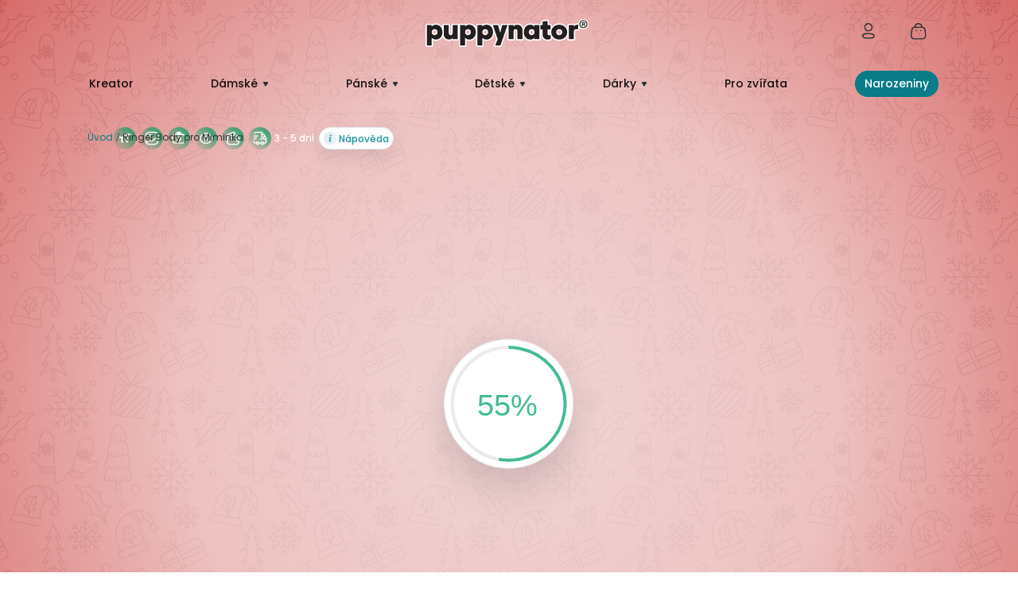

--- FILE ---
content_type: text/html; charset=UTF-8
request_url: https://www.puppynator.cz/ringer-bodysuit-pro-miminka-babybugz-potisk
body_size: 38569
content:
<!DOCTYPE html><html lang="cs-CZ"><head prefix="og: http://ogp.me/ns# fb: http://ogp.me/ns/fb# product: http://ogp.me/ns/product#"><style type="text/css">.X74yzf {}
			@media all{body{width: 100%; margin: 0 !important; font-family: poppins,sans-serif!important;}.promotion-header p{margin-bottom:0;}#maincontent, .page-footer, .page-product-configurable{opacity: 0 !important;}*{box-sizing:border-box;}.logo{width: 205px; height: 35px;}.sections.nav-sections{display: none;}a:hover{color:var(--linkHover);text-decoration:underline;}a:visited{color:var(--casual-action);text-decoration:none;}img{max-width:100%;height:auto;border:0;}.main-slider{background-color:#f6fafb;border-top:1px solid #ebeff1;}.action.primary,.action.primary:active{background:#097c87!important;border-radius:20px!important;border:1px solid #097c87;color:#fff; font-weight: 500;}.homepage-main-slider:after{background-repeat:no-repeat;content:'';position:absolute;width:326px;height:108px;left:calc(100vw/2 - 163px);bottom:-61px;}.action.primary:hover{background:#097c87;border:1px solid #097c87;text-decoration:underline;}a.action.primary{height:52px;display:inline-flex;align-items:center;}.homepage-main-slider{position:relative;}.homepage-main-slider .splide__track{width:100%;padding:0!important;height:630px;}.homepage-main-slider .splide__slide{display:grid;align-items:center;width:100%;}.homepage-main-slider .splide__slide img{width:50%;height:100%;float:right;}.homepage-main-slider .splide__slide .slider-text{position:absolute;top:26%;left:13%;width:40%;}.homepage-main-slider .splide__slide .slider-text .title{display:grid;font-style:normal;font-weight:500;font-size:40px;line-height:60px;align-items:center;color:#263336;}.homepage-main-slider .splide__slide .slider-text .slider-content{display:block;font-weight:400;font-size:16px;line-height:24px;color:rgb(13 17 18/60%);margin:10px 0;}.homepage-main-slider .splide__slide .slider-text .buttons{display:block;margin-top:20px;}.homepage-main-slider .splide__slide .slider-text .buttons span{color:rgba(38,51,54,.2);margin:0 2px;}.homepage-main-slider .splide__slide .slider-text .primary{border-radius:100px!important; font-size:14px;}.homepage-main-slider .splide__slide .slider-text .secondary{background:#fff;border:1px solid #e4eff1;box-sizing:border-box;box-shadow:0 20px 30px rgba(38,51,54,.05);border-radius:100px;color:#097c87;min-height:52px;display:inline-flex;align-items:center;padding:7px 15px;width:initial;}.homepage-main-slider .splide__slide{backface-visibility:initial;}@media only screen and (min-width:768px) and (max-width:1260px){.homepage-main-slider .splide__slide .slider-text{width:44%;}}@media only screen and (min-width:769px) and (max-width:1260px) and (orientation:landscape){.homepage-main-slider .splide__track{height:558px;}.homepage-main-slider .splide__slide img{height:auto;width:50%;}}@media only screen and (min-width:481px) and (max-width:699px) and (orientation:portrait){.homepage-main-slider .splide__slide img{height:auto;width:50%;}}@media only screen and (min-width:481px) and (max-width:900px) and (orientation:landscape){.homepage-main-slider .splide__slide .slider-text .buttons span{display:none;}.homepage-main-slider .splide__track{height:400px;}.homepage-main-slider .splide__slide img{height:auto;width:50%;}.homepage-main-slider .splide__slide .slider-text{top:13%;left:5%!important;width:48%;}}@media only screen and (min-width:700px) and (max-width:900px) and (orientation:portrait){.homepage-main-slider .splide__track{height:690px;}.homepage-main-slider .splide__slide img{height:auto;width:50%;}}@media only screen and (min-width:481px) and (max-width:1200px){.homepage-main-slider .splide__slide .slider-text{left:9%;}.homepage-main-slider .splide__slide .slider-text .title{font-size:32px;line-height:39px;}.homepage-main-slider .splide__slide .slider-text .slider-content{font-size:15px;width:80%;}}@media only screen and (min-width:1441px){.homepage-main-slider .splide__slide .slider-text{width:43%;}.homepage-main-slider .splide__slide img{width:38%;}.homepage-main-slider .splide__slide .slider-text .title{font-size:50px;}}@media only screen and (max-width:480px) and (orientation:portrait){.homepage-main-slider .splide__slide img.desktop,.homepage-main-slider .splide__slide img{height:auto;width:100%;min-height:300px;min-width:300px;}.homepage-main-slider .splide__slide{display:block;width:100%;}.homepage-main-slider .splide__slide .slider-text .slider-content{font-size:15px;max-width:98%;min-height:40px;min-width:98%;height:100%; max-height: 78px;}.homepage-main-slider .splide__slide .slider-text{position:relative;top:initial;left:initial;text-align:center;width:95%;margin-left:auto;margin-right:auto;display:table;min-height:100px;}.homepage-main-slider .splide__slide .slider-text .title{font-size:25px; font-weight: bold; margin-top:0; margin-bottom: 20px;}.homepage-main-slider .splide__slide .slider-text .primary{float:left;padding:7px 8px;margin-left:2%; min-width: 130px;display: grid;text-align: center; font-size: 14px;}.homepage-main-slider .splide__slide .slider-text .secondary{float:right;padding:7px 8px;margin-right:2%; width:initial; min-width: 130px;display: grid;text-align: center; font-size: 14px; font-weight: 400;}.homepage-main-slider .splide__slide .slider-text .buttons span{display:none;}.homepage-main-slider .splide__slide .slider-text .buttons{margin-top:30px;}.homepage-main-slider .splide__slide .slider-text .title{line-height:38px;display:grid;height:102px;}.homepage-main-slider .splide__slide .slider-text{max-width:95%; overflow: hidden;} .header.content .minicart-wrapper{ padding: 0px 10px !important;} }.splide__list{-webkit-backface-visibility:hidden;backface-visibility:hidden;display:-ms-flexbox;display:flex;height:100%;margin:0!important;padding:0!important;transform-style:preserve-3d;}.splide__slide{-webkit-backface-visibility:hidden;backface-visibility:hidden;box-sizing:border-box;-ms-flex-negative:0;flex-shrink:0;list-style-type:none!important;margin:0;outline:none;position:relative;}.splide__slide img{vertical-align:bottom;}.splide__track{overflow:hidden;position:relative;z-index:0;}*:focus{box-shadow:none;outline:0;} .page-layout-cms-page .page-header, .page-layout-homepage .page-header{background-color: transparent !important; position: absolute !important;}}/*! CSS Used from: ../css/critical.css ; media=all */@media all{@media all{*{box-sizing:border-box;}.accountWrapper,.responsiveMenu,.block-minicart{display:none;}a:hover{color:var(--linkHover);text-decoration:underline;}a:visited{color:var(--casual-action);text-decoration:none;}img{max-width:100%;height:auto;border:0;}action.primary,.action.primary:active{background:#097c87!important;border-radius:20px!important;border:1px solid #097c87;color:#fff;}.action.primary:hover{background:#097c87;border:1px solid #097c87;text-decoration:underline;}*:focus{box-shadow:none;outline:0;}}}@media all{@media all{@media all and (min-width: 768px),print{.header.content:before,.header.content:after{content:'';display:table;}.header.content:after{clear:both;}.header.content:before,.header.content:after{content:'';display:table;}.header.content:after{clear:both;}.header.content:before,.header.content:after{content:'';display:table;}.header.content:after{clear:both;}.header.content{box-sizing:border-box;margin-left:auto;margin-right:auto;max-width:1280px;padding-left:20px;padding-right:20px;width:auto;}.columns{display:block;}.nav-toggle{display:none;}.fieldset>.field{margin:0 0 20px;box-sizing:border-box;margin:0 0 29px;}.fieldset>.field>.label{margin:0;}.fieldset>.field:before,.fieldset>.field:after{content:'';display:table;}.fieldset>.field:after{clear:both;}.fieldset>.field:not(.choice)>.label{padding:6px 15px 0 0;text-align:right;width:25.8%;box-sizing:border-box;float:left;}.fieldset>.field:not(.choice)>.control{width:74.2%;float:left;}.actions-toolbar:before,.actions-toolbar:after{content:'';display:table;}.actions-toolbar:after{clear:both;}.actions-toolbar .primary{float:left;}.actions-toolbar .primary{display:inline-block;}.actions-toolbar>.primary{margin-bottom:0;}.minicart-wrapper{margin-left:13px;}.minicart-wrapper .block-minicart{right:-15px;width:390px;}.header.content{padding:30px 20px 0;}.page-header{border:0;margin-bottom:0;} .homepage-main-slider.bgStyle{padding-top: 184px;} .logo{margin:0 auto 25px 0;}.logo img{max-height:inherit;}}}@media all{header{display:block;}img{max-width:100%;height:auto;border:0;}svg:not(:root){overflow:hidden;}p{margin-top:0rem;margin-bottom:1rem;}strong{font-weight:700;}i{font-style:italic;}a{color:#1979c3;text-decoration:none;}a:visited{color:#1979c3;text-decoration:none;}a:hover{color:#006bb4;text-decoration:underline;}a:active{color:#ff5501;text-decoration:underline;}ul{margin-top:0rem;margin-bottom:2.5rem;}ul>li{margin-top:0rem;margin-bottom:1rem;}button{background-image:none;background:#f2f2f2;border:1px solid #cdcdcd;color:#333;cursor:pointer;display:inline-block;font-weight:700;margin:0;padding:7px 15px;font-size:1.4rem;line-height:1.6rem;box-sizing:border-box;vertical-align:middle;}button:focus,button:active{background:#e2e2e2;border:1px solid #cdcdcd;color:#333;}button:hover{border:1px solid #cdcdcd;color:#555;}button::-moz-focus-inner{border:0;padding:0;}input[type="password"],input[type="email"]{background:#fff;background-clip:padding-box;border:1px solid #c2c2c2;border-radius:1px;font-size:14px;height:32px;line-height:1.42857143;padding:0 9px;vertical-align:baseline;width:100%;box-sizing:border-box;}input[type="password"]:disabled,input[type="email"]:disabled{opacity:0.5;}input[type="password"]::-moz-placeholder,input[type="email"]::-moz-placeholder{color:#c2c2c2;}input[type="password"]::-webkit-input-placeholder,input[type="email"]::-webkit-input-placeholder{color:#c2c2c2;}input[type="password"]:-ms-input-placeholder,input[type="email"]:-ms-input-placeholder{color:#c2c2c2;}input::-moz-focus-inner{border:0;padding:0;}form{-webkit-tap-highlight-color:rgba(0,0,0,0);}*:focus{box-shadow:none;outline:0;}input:not([disabled]):focus{box-shadow:0 0 3px 1px #68a8e0;}.block{margin-bottom:40px;}.minicart-wrapper .action.showcart .counter-label{border:0;clip:rect(0, 0, 0, 0);height:1px;margin:-1px;overflow:hidden;padding:0;position:absolute;width:1px;}.header.content:before,.header.content:after{content:'';display:table;}.header.content:after{clear:both;}.columns{display:-webkit-flex;display:-ms-flexbox;display:flex;-webkit-flex-wrap:wrap;flex-wrap:wrap;box-sizing:border-box;}.columns:after{clear:both;content:' ';display:block;height:0;overflow:hidden;visibility:hidden;}.nav-toggle{display:inline-block;text-decoration:none;cursor:pointer;display:block;font-size:0;left:15px;position:absolute;top:15px;z-index:14;}.nav-toggle:before{-webkit-font-smoothing:antialiased;-moz-osx-font-smoothing:grayscale;font-size:28px;line-height:inherit;color:#8f8f8f;content:'\e609';font-family:'icons-blank-theme';vertical-align:middle;display:inline-block;font-weight:normal;overflow:hidden;speak:none;text-align:center;}.nav-toggle:hover:before{color:#333;}.fieldset{border:0;margin:0 0 40px;padding:0;letter-spacing:-.31em;}.fieldset>*{letter-spacing:normal;}.fieldset:last-child{margin-bottom:20px;}.fieldset>.field{margin:0 0 20px;}.fieldset>.field>.label{margin:0 0 5px;display:inline-block;}.fieldset>.field>.label{font-weight:700;}.fieldset>.field.required>.label:after{content:'*';color:#e02b27;font-size:1.2rem;margin:0 0 0 5px;}button{border-radius:3px;}button:active{box-shadow:inset 0 2px 1px rgba(0,0,0,0.12);}.action.primary{background-image:none;background:#1979c3;border:1px solid #1979c3;color:#fff;cursor:pointer;display:inline-block;font-weight:700;padding:7px 15px;font-size:1.4rem;box-sizing:border-box;vertical-align:middle;}.action.primary:focus,.action.primary:active{background:#006bb4;border:1px solid #006bb4;color:#fff;}.action.primary:hover{background:#006bb4;border:1px solid #006bb4;color:#fff;}.actions-toolbar>.primary{text-align:center;margin-bottom:10px;}.actions-toolbar>.primary:last-child{margin-bottom:0;}.products{margin:30px 0;}.minicart-wrapper{display:inline-block;position:relative;float:right;}.minicart-wrapper:before,.minicart-wrapper:after{content:'';display:table;}.minicart-wrapper:after{clear:both;}.minicart-wrapper .action.showcart{cursor:pointer;display:inline-block;text-decoration:none;}.minicart-wrapper .action.showcart:before{-webkit-font-smoothing:antialiased;-moz-osx-font-smoothing:grayscale;font-size:35px;line-height:33px;color:#8f8f8f;content:'\e611';font-family:'icons-blank-theme';margin:0;vertical-align:top;display:inline-block;font-weight:normal;overflow:hidden;speak:none;text-align:center;}.minicart-wrapper .action.showcart:hover:before{color:#333;}.minicart-wrapper .action.showcart:active:before{color:#8f8f8f;}.minicart-wrapper .block-minicart{margin:0;padding:0;list-style:none none;background:#fff;border:1px solid #bbb;margin-top:4px;min-width:100%;width:320px;z-index:101;box-sizing:border-box;display:none;position:absolute;top:100%;right:0;box-shadow:0 3px 3px rgba(0, 0, 0, 0.15);}.minicart-wrapper .block-minicart:before,.minicart-wrapper .block-minicart:after{border-bottom-style:solid;content:'';display:block;height:0;position:absolute;width:0;}.minicart-wrapper .block-minicart:before{border:6px solid;border-color:transparent transparent #fff transparent;z-index:99;}.minicart-wrapper .block-minicart:after{border:7px solid;border-color:transparent transparent #bbb transparent;z-index:98;}.minicart-wrapper .block-minicart:before{right:26px;top:-12px;}.minicart-wrapper .block-minicart:after{right:25px;top:-14px;}.minicart-wrapper .block-minicart{padding:25px 20px;}.minicart-wrapper .block-minicart .block-title{display:none;}.minicart-wrapper .action.close{display:inline-block;background-image:none;background:none;-moz-box-sizing:content-box;border:0;box-shadow:none;line-height:inherit;margin:0;padding:0;text-decoration:none;text-shadow:none;font-weight:400;height:40px;position:absolute;right:0;top:0;width:40px;}.minicart-wrapper .action.close>span{border:0;clip:rect(0, 0, 0, 0);height:1px;margin:-1px;overflow:hidden;padding:0;position:absolute;width:1px;}.minicart-wrapper .action.close:before{-webkit-font-smoothing:antialiased;-moz-osx-font-smoothing:grayscale;font-size:32px;line-height:32px;color:inherit;content:'\e616';font-family:'icons-blank-theme';margin:0;vertical-align:top;display:inline-block;font-weight:normal;overflow:hidden;speak:none;text-align:center;}.minicart-wrapper .action.close:hover:before{color:inherit;}.minicart-wrapper .action.close:active:before{color:inherit;}.minicart-wrapper .action.close:focus,.minicart-wrapper .action.close:active{background:none;border:none;}.minicart-wrapper .action.close:hover{background:none;border:none;}.minicart-wrapper .action.showcart{white-space:nowrap;}.minicart-wrapper .action.showcart .counter.qty{background:#ff5501;color:#fff;height:24px;line-height:24px;border-radius:2px;display:inline-block;margin:3px 0 0;min-width:18px;overflow:hidden;padding:0 3px;text-align:center;white-space:normal;}.minicart-wrapper .action.showcart .empty{display:none!important;}.minicart-wrapper .minicart-widgets{margin-top:15px;}.block .title{margin-bottom:10px;}.block p:last-child{margin:0;}.field.password .control{display:-webkit-flex;display:-ms-flexbox;display:flex;-webkit-flex-direction:column;-ms-flex-direction:column;flex-direction:column;}.field.password .control .input-text{-ms-flex-order:0;-webkit-order:0;order:0;z-index:2;}.page-header{border-bottom:1px solid #d1d1d1;}.header.content{padding-top:10px;position:relative;}.logo{float:left;margin:0 0 10px 40px;max-width:50%;position:relative;z-index:5;}.logo img{display:block;height:auto;}@media only screen and (max-width: 767px){.header.content{padding-left:15px;padding-right:15px;}.header.content{padding-left:15px;padding-right:15px;}.header.content{padding-left:15px;padding-right:15px;}}@media only screen and (max-width: 639px){.minicart-wrapper{margin-top:10px;}.minicart-wrapper:before,.minicart-wrapper:after{content:'';display:table;}.minicart-wrapper:after{clear:both;}}@media only screen and (max-width: 479px){.minicart-wrapper .block-minicart{width:290px;}}}@media all{.material-icons{font-display:swap;font-family:'Material Icons'!important;font-weight:normal;font-style:normal;font-size:24px;display:inline-block;line-height:1;text-transform:none;letter-spacing:normal;word-wrap:normal;white-space:nowrap;direction:ltr;-webkit-font-smoothing:antialiased;text-rendering:optimizeLegibility;-moz-osx-font-smoothing:grayscale;font-feature-settings:'liga';}*{box-sizing:border-box;}a:hover{color:var(--linkHover);text-decoration:underline;}.fieldset>.field{margin:0 0 20px;box-sizing:border-box;margin:0 0 15px;}a:visited{color:var(--casual-action);text-decoration:none;}.shadow{box-shadow:0px 0px 20px 1px rgba(0, 0, 0, 0.10);-moz-box-shadow:0px 0px 20px 1px rgba(0, 0, 0, 0.10);-webkit-box-shadow:0px 0px 20px 1px rgba(0,0,0,0.10);}.page-header{background:#fff;box-shadow:0px 0px 20px 1px rgba(0, 0, 0, 0.10);-moz-box-shadow:0px 0px 20px 1px rgba(0, 0, 0, 0.10);-webkit-box-shadow:0px 0px 20px 1px rgba(0,0,0,0.10);z-index:599;}.header.content{max-width:var(--max-width);}.header.content{padding:0px 20px;min-height:70px;}ul.header.links{list-style-type:none;padding:0px;margin:0;}.accountIcon{display:inline-block;position:relative;float:left;height:50px;top:0;margin-right:0px;cursor:pointer;}.accountWrapper .customTopLink{float:left;width:100%;}.accountWrapper{position:absolute;display:none;right:0px;background:#fff;padding:30px;width:300px;}.accountIcon:hover{color:black!important;}.responsiveMenu{width:100%;min-height:calc(100vh - 410px);background:#fff;position:absolute;max-width:100%;overflow-x:hidden;display:none;}.responsiveMenu{text-decoration:none!important;}.resMenuButton{position:relative;display:none!important;float:left;left:0px;top:0px;z-index:997;padding:20px 10px;}.minicart-wrapper .action.close{display:none;}#customMenu .hoverContent ul{padding:0;list-style-type:none;margin-bottom:0px;}.groupBox{float:left;width:100%;}#customMenu .menuItem:hover a.lvl1{color:#fff!important;}.page-header{height:auto;width:100%;top:0px;}.actionHolder{float:right;}.header.content{max-width:1080px;}.header.content{padding-left:0px;padding-right:0px;}.header.content{padding-top:45px;}.page-header{box-shadow:0px 0px 0px;background-color:#f6fafb;border-bottom:1px solid rgba(38,51,54,0.05);}.logo{margin:0px;text-align:center;position:absolute;left:calc(100%/2 - 105px);}.logo img{display:inline-block;}.header.content .minicart-wrapper,.accountIcon{padding-top:0px;}.responsiveMenu{margin-top:1px;z-index:1000;}.responsiveMenu{display:none;}div#customMenu{display:none;width:100%;border-top:0px;padding-bottom:20px;flex:100%;flex-basis:fit-content;justify-content:space-between;position:relative;}#customMenu .hoverContent{display:none;position:absolute;top:49px;left:0;padding:15px calc((99.9vw - 99.9%)/2);width:99.4vw;margin-left:calc((99.9vw - 99.9%)/-2);max-width:99.5vw;overflow:hidden;padding-top:21px;}#customMenu .menuItem{display:flex;align-items:center;padding:15px;border-radius:30px;}#customMenu .menuItem a{font-weight:500;font-size:14px;color:rgb(0 0 0 / 91%);line-height:19px;}#customMenu .menuItem.top{background:#097c87;color:#fff;}#customMenu .menuItem.top a{color:#fff;}#customMenu .menuItem:hover{background:#097c87;}#customMenu .menuItem:hover a{color:#fff;text-decoration:none;}#customMenu .menuItem.submenu:after{content:" ";width:0;height:0;border-left:4px solid transparent;border-right:4px solid transparent;border-top:6px solid #263335;border-radius:3px;margin-left:6px;}#customMenu .menuItem.submenu:hover:after{border-top-color:#fff;}#customMenu .hoverContent .content{display:block;background:#fff;margin:0 -20%;padding:32px 20%;}#customMenu .hoverContent .columns{display:grid;grid-template-columns:repeat(3,25% 25% 50%);float:none;}#customMenu .hoverContent .columns .links-title{display:block;font-weight:500;font-size:15px;line-height:20px;color:#263336;margin-bottom:24px;margin-top:0;}#customMenu .hoverContent .columns ul,.groupBox ul{float:left;padding:0;}#customMenu .hoverContent .columns ul li,#customMenu .hoverContent .columns ul li a,.groupBox ul li,.groupBox ul li a{list-style-type:none;font-size:14px;line-height:18px;color:rgb(13 17 18 / 60%);}#customMenu .hoverContent .columns ul li a:hover{color:#097c87;text-decoration:none;}.action.primary,.action.primary:active{background:#097c87!important;border-radius:20px!important;border:1px solid #097c87;color:#fff;}.header-social{float:left;display:flex;align-items:center;position:relative;margin-top:-10px;max-width:35%;}.header-social a{margin-right:24px;}.header-social a.social{width:50px;height:50px;}.header-social a.social:hover svg{fill:#fff;}.minicart-wrapper .action.showcart{width:50px;height:50px;position:relative;}.minicart-wrapper .action.showcart:before{display:none!important;}.minicart-wrapper .action.showcart:hover svg{fill:#fff;}.header .header-login:hover svg{fill:#fff;}.accountIcon .greet.welcome{position:absolute;width:140px;font-weight:500;font-size:14px;align-items:center;color:rgba(38, 51, 53, 0.6);right:55px;top:14px;}.actionHolder{margin-top:-10px;}.minicart-wrapper .action.showcart .counter.qty{position:absolute;background:#FCB716;border-radius:50%;color:#fff;font-weight:bold;min-width:23px;top:-9px;right:-3px;font-size:10px;}.accountWrapper{z-index:5000;}.accountWrapper .title{font-weight:500;font-size:16px;line-height:20px;color:#263336;margin:22px 0 0 24px;display:block;}.menuItem .products{display:flex;gap:20px;margin:0;}.groupBox .products{display:flex;margin:0;gap:10px;}.menuItem .products{display:flex;gap:20px;margin:0;}.groupBox .products{display:flex;margin:0;gap:10px;}.minicart-wrapper .block-minicart,.accountWrapper{right:0;padding:0;-moz-box-shadow:0 0 30px 1px rgba(0, 0, 0, 0.20);-webkit-box-shadow:0 0 30px 1px rgba(0, 0, 0, 0.20);z-index:999;width:502px;background:#FFF;border:1px solid #E4EFF1;box-sizing:border-box;box-shadow:0 20px 30px rgba(38, 51, 54, 0.05);border-radius:20px;}.minicart-wrapper .block-minicart .block-title{display:block;}.minicart-wrapper .block-minicart .block-title .qty{display:none;}.minicart-wrapper .block-minicart .block-title .text,.accountWrapper .title{font-weight:500;font-size:16px;line-height:20px;color:#263336;margin:22px 0 0 24px;display:block;}.minicart-wrapper .block-minicart{top:70%;}.minicart-wrapper .block-minicart:before,.minicart-wrapper .block-minicart:after{display:none;}#minicart-content-wrapper .noItemsContainer{display:block;text-align:center;font-size:16px;color:#263336;font-weight:500;}.minicart-wrapper .block-minicart .noItemsContainer .title:before{width:66px;height:66px;content:' ';display:block;position:relative;left:calc(100%/2 - 33px);}.minicart-wrapper .block-minicart .noItemsContainer p{margin-top:10px;font-size:12px;line-height:18px;text-align:center;color:rgb(13 17 18 / 60%);padding-left:20px;padding-right:20px;}.accountWrapper{width:329px;padding:20px;overflow:hidden;cursor:default;}input[type="password"],input[type="email"]{font-size:12px;font-weight:500;line-height:1.42857143;padding:0 14px;vertical-align:baseline;width:100%;background-color:#FFF;border:1px solid #097c87;box-sizing:border-box;border-radius:100px;-webkit-box-shadow:0 0 0px 1000px white inset;}input:-webkit-autofill,input:-webkit-autofill:hover,input:-webkit-autofill:focus,input:-webkit-autofill:active{-webkit-box-shadow:0 0 0 30px white inset!important;}.fieldset{cursor:initial;margin:0;width:100%;}.fieldset > .field{position:relative;}.fieldset > .field:not(.choice) > .label{position:absolute;background:#fff;font-weight:500;font-size:12px;line-height:18px;color:rgba(38, 51, 54, 0.4);padding:3px 3px 3px 5px;text-align:left;top:-11px;left:10px;width:auto;z-index:10;}.fieldset>.field:not(.choice)>.control{width:100%;}.accountWrapper .title{margin-left:0;margin-bottom:30px;cursor:initial;}.action.primary:hover{background:#097c87;border:1px solid #097c87;text-decoration:underline;}.accountWrapper .action.login.primary{width:100%;height:52px;min-height:52px;}.accountWrapper .action.login.primary{width:100%;height:52px;min-height:52px;}.accountWrapper .action.remind{font-weight:500;font-size:12px;align-items:center;color:#097c87;position:absolute;z-index:50;right:14px;top:16px;}.accountWrapper .new-customer{background:rgba(228, 239, 241, 0.5);font-weight:500;font-size:14px;line-height:21px;display:block;text-align:center;color:rgb(13 17 18 / 60%);width:329px;margin-left:-20px;padding:20px 0;margin-bottom:0;position:absolute;bottom:0;}.accountIcon .new-customer a{color:#097c87;text-decoration:none;}.accountIcon .new-customer a:hover{text-decoration:underline;color:#097c87;}.accountWrapper input{height:52px;}button{font-weight:500;font-size:14px;line-height:21px;background:transparent;border:0;align-items:center;color:#074d53;}button:focus,button:active{background:transparent;border:0;}.minicart-wrapper .block-minicart{border:0;}button:hover{color:#fff;text-decoration:underline;}.accountIcon .header-login svg,.minicart-wrapper .action.showcart svg{fill:none!important;}.minicart-wrapper:hover .action.showcart svg{fill:#fff!important;}.form.header-login{margin-bottom:50px;}.form.header-login .fieldset>.field:not(.choice)>.control{width:100%;}.responsiveMenu .menuContainer a{display:flex;padding:20px;text-decoration:none;font-weight:500;font-size:16px;line-height:20px;align-items:center;color:#263336;justify-content:space-between;}.responsiveMenu .menuContainer a.top{color:#FCB716;}.responsiveMenu .menuContainer a.submenu:after{content:" ";width:0;height:0;border-top:4px solid transparent;border-bottom:4px solid transparent;border-left:6px solid #263335;border-radius:3px;margin-left:6px;}.responsiveMenu .groupBox{padding-left:20px;background:#F6FAFB;}.responsiveMenu .groupBox .links-title{display:block;font-weight:500;font-size:15px;line-height:20px;color:#263336;margin-bottom:15px;margin-top:30px;}.responsiveMenu .groupBox li,.responsiveMenu .groupBox li a{list-style-type:none;font-size:14px;line-height:24px;color:rgb(13 17 18 / 60%);padding:0;}.responsiveMenu .menuContainer .groupBox{display:none;}.responsiveMenu .menuContainer .groupBox a:after{display:none;}.responsiveMenu .social-links{display:block;width:100%;text-align:center;}.responsiveMenu .social-links a{display:inline-block;}.nav-toggle:before{display:none;}@media only screen and (max-width: 768px){.responsiveMenu{display:none;} .minicart-wrapper:hover .action.showcart svg:not(.active){fill: none !important;}}@media only screen and (min-width: 1261px){div#customMenu{display:flex;}.accountIcon:hover .header-login svg{fill:#fff!important;}}@media only screen and (min-width: 768px) and (max-width: 1260px){div#customMenu{display:flex;}.responsive-head-menu-icon{display:none;}}@media only screen and (min-width: 481px) and (max-width: 900px) and (orientation:landscape){.logo img{width:160px;}.logo{width:180px;left:calc(100%/2 - 90px);}.responsive-head-menu-icon{right:15px;top:35px;left:auto;display:block;width:50px;height:50px;}.responsive-head-menu-icon:before{display:none;}.actionHolder{margin-right:65px;}div#customMenu{display:none;}.accountIcon .greet.welcome{display:none;}.responsive-head-menu-icon{display:block;width:50px;height:50px;}.page-header{margin-bottom:0;}}@media only screen and (min-width: 700px) and (max-width: 900px) and (orientation:portrait){#customMenu .hoverContent{padding:15px;}.responsive-head-menu-icon{display:none;}}@media only screen and (min-width: 900px){.responsive-head-menu-icon{display:none;}}@media only screen and (max-width: 480px) and (orientation: portrait){.columns{display:block;}div#customMenu,.header-social{display:none;}.logo{width:110px;left:25px;margin-top:7px;}.nav-toggle{right:15px;top:35px;left:auto;}.actionHolder{margin-right:65px;}.minicart-wrapper,.accountWrapper{margin-top:0;}.groupBox .products{padding:0 20px 20px 0;}.header.content .minicart-wrapper,.accountIcon{position:initial;}.minicart-wrapper .block-minicart,.accountWrapper{width:100vw;border-radius:0;top:62px;}.accountWrapper .new-customer{width:100vw;}.accountIcon .greet.welcome{display:none;}.responsive-head-menu-icon{right:15px;top:9px;left:auto;display:block;width:50px;height:50px;}.page-header{margin-bottom:0;} .homepage-main-slider.bgStyle{padding-top: 66px;} .groupBox.sub-menu-1.groupBox-2{display:none!important;}.responsiveMenu .social-links{display:none;}.header.content{padding-top:19px;}.page-header{height:66px;}.header.content{height:65px;min-height:auto;}}header{display:block;}button{background-image:none;cursor:pointer;display:inline-block;font-weight:700;margin:0;padding:7px 15px;font-size:1.4rem;line-height:1.6rem;box-sizing:border-box;vertical-align:middle;}button:focus,button:active{background:#e2e2e2;border:1px solid #cdcdcd;color:#333;}button:hover{border:1px solid #cdcdcd;color:#555;}button::-moz-focus-inner{border:0;padding:0;}*:focus{box-shadow:none;outline:0;}button{border-radius:3px;}button:active{box-shadow:inset 0 2px 1px rgba(0, 0, 0, 0.12);}*{box-sizing:border-box;}button{font-weight:500;font-size:14px;line-height:21px;background:transparent;border:0;align-items:center;color:#074d53;}button:focus,button:active{background:transparent;border:0;}}}@media all{*:focus{box-shadow:none;outline:0;}.block{margin-bottom:40px;}.widget{clear:both;}.block-static-block.widget{margin-bottom:20px;}}@media all{*{box-sizing:border-box;}.homepage-top-advantages{margin:50px 0;display:grid;grid-template-columns:repeat(4,minmax(0,1fr));gap:1rem;}.homepage-top-advantage{display:flex;align-content:center;z-index:1;}.homepage-top-advantage-content{font-size:12px;line-height:18px;color:rgb(13 17 18/60%);margin-top:5px;}.homepage-top-advantage-content-title{font-weight:500;font-size:16px;line-height:26px;color:#263336;}.homepage-top-advantage-icon{display:flex;}.homepage-top-advantage-icon{height:60px;}.homepage-top-advantage-icon{width:60px;height:60px;background-size:100%;background-repeat:no-repeat;}.homepage-top-advantage:nth-child(4){margin-bottom:0;}@media only screen and (min-width:769px) and (max-width:1260px) and (orientation:landscape){.homepage-top-advantage-content-title{font-size:14px;}}@media only screen and (min-width:481px) and (max-width:699px) and (orientation:portrait){.homepage-top-advantage-content-title{font-size:14px;}}@media only screen and (min-width:700px) and (max-width:900px) and (orientation:portrait){.homepage-top-advantage{display:grid;align-content:baseline;}.homepage-top-advantage-content-title{font-size:14px;}.homepage-top-advantages{grid-template-columns:repeat(4,23%);justify-content:space-between;}.homepage-top-advantage-content-title{font-size:14px;}}@media only screen and (max-width:480px) and (orientation:portrait){.homepage-top-advantages{display:flex;flex-direction:column;}.homepage-top-advantage{margin-bottom:10px;}.homepage-top-advantages{grid-template-columns:repeat(1,minmax(0,1fr));padding-left:15px;padding-right:30px;}.homepage-top-advantage-content-title{font-size:14px;}}*:focus{box-shadow:none;outline:0;}*{box-sizing:border-box;}}@media all{@media all{@media all and (min-width:768px),print{.breadcrumbs{box-sizing:border-box;margin-left:auto;margin-right:auto;max-width:1280px;padding-left:20px;padding-right:20px;width:auto;}}}@media all{strong{font-weight:700;}a{color:#1979c3;text-decoration:none;}a:visited{color:#1979c3;text-decoration:none;}a:hover{color:#006bb4;text-decoration:underline;}a:active{color:#ff5501;text-decoration:underline;}ul{margin-top:0;margin-bottom:2.5rem;}ul>li{margin-top:0;margin-bottom:1rem;}*:focus{box-shadow:none;outline:0;}.items{margin:0;padding:0;list-style:none none;}.items>li{margin:0;}.items{margin:0;padding:0;list-style:none none;}.items>li{margin:0;}.items{margin:0;padding:0;list-style:none none;}.breadcrumbs{margin:0 0 20px;}.breadcrumbs .items{font-size:1.2rem;color:#a3a3a3;margin:0;padding:0;list-style:none none;}.breadcrumbs .items>li{display:inline-block;vertical-align:top;}.breadcrumbs .item{margin:0;}.breadcrumbs a{color:#333;text-decoration:none;}.breadcrumbs a:visited{color:#333;text-decoration:none;}.breadcrumbs a:hover{color:#333;text-decoration:underline;}.breadcrumbs a:active{color:#333;text-decoration:none;}.breadcrumbs strong{font-weight:400;}.breadcrumbs .item:not(:last-child){display:inline-block;text-decoration:none;}.breadcrumbs .item:not(:last-child):after{-webkit-font-smoothing:antialiased;-moz-osx-font-smoothing:grayscale;font-size:16px;line-height:18px;content:'\002F';font-family:icons-blank-theme;margin:0;vertical-align:top;display:inline-block;font-weight:400;overflow:hidden;speak:none;text-align:center;}@media only screen and (max-width:767px){.breadcrumbs{padding-left:15px;padding-right:15px;}}}@media all{*{box-sizing:border-box;}a:hover{color:var(--linkHover);text-decoration:underline;}a:visited{color:var(--casual-action);text-decoration:none;}.breadcrumbs{padding-left:0;padding-right:0;}.breadcrumbs{max-width:1080px;margin-left:auto;margin-right:auto;margin-bottom:70px;}.breadcrumbs{padding:15px 0 0;margin-bottom:20px;}.breadcrumbs ul li:first-child a{color:#097c87;}.breadcrumbs .item:not(:last-child):after{content:'\203A';font-family:initial;margin-top:-1px;margin-left:4px;margin-right:4px;}@media all and (min-resolution:.001dpcm){.breadcrumbs .item:not(:last-child):after{margin-top:-3px;}}.breadcrumbs .items>li{color:#333;}@media only screen and (max-width:480px) and (orientation:portrait){.breadcrumbs{display:none;}}*:focus{box-shadow:none;outline:0;}*{box-sizing:border-box;}}}</style><meta charset="utf-8"/><meta name="title" content="Body pro Miminka s Vlastním Potiskem | Babybugz Ringer"/><meta name="description" content="Vlastní Potisk na Dětský body může být zepředu i zezadu vtipným nápisem, obrázkem. Body s vlastním potiskem s některým z našich oblíbených dětských motivů."/><meta name="keywords" content="body pro miminka, dětské body, body s vlastním potiskem, potisk na dětské body, body s obrázkem, body s foto, body s nápisem"/><meta name="robots" content="INDEX,FOLLOW"/><meta name="viewport" content="width=device-width, initial-scale=1"/><meta name="format-detection" content="telephone=no"/><title>Body pro Miminka s Vlastním Potiskem | Babybugz Ringer</title> <script type="4524b8afdb42d30fc802853f-text/javascript" src="https://www.puppynator.cz/static/frontend/Puppynator/custom/cs_CZ/js/gtma.js"></script> <link rel="canonical" href="https://www.puppynator.cz/ringer-bodysuit-pro-miminka-babybugz-potisk" /><link rel="alternate" hreflang="de-AT" href="https://www.puppynator.at/bedrucken-ringer-bodysuit-fur-babys-babybugz" /><link rel="alternate" hreflang="sk-SK" href="https://www.puppynator.sk/potlac-ringer-bodysuit-pre-babatka-babybugz" /><link rel="alternate" hreflang="cs-CZ" href="https://www.puppynator.cz/ringer-bodysuit-pro-miminka-babybugz-potisk" /><link rel="alternate" hreflang="hr-HR" href="https://www.puppynator.hr/tisak-ringer-bodysuit-bodi-za-bebe-babybugz" /><link rel="alternate" hreflang="de-DE" href="https://www.tshirtbedrucken.de/baby-body-bedrucken-ringer-bodysuit" /><link rel="icon" type="image/x-icon" href="https://www.puppynator.cz/media/favicon/stores/4/favicon-pp.png" /><link rel="apple-touch-icon" sizes="192x192" href="https://www.puppynator.cz/media/wysiwyg/icons/icon-192x192.png"><meta name="theme-color" content="#ffffff"><meta name="application-name" content="Puppynator"><meta name="apple-mobile-web-app-title" content="Puppynator"><meta property="og:type" content="product.item"/><meta property="og:title" content="Body&#x20;pro&#x20;Miminka&#x20;s&#x20;Vlastn&#xED;m&#x20;Potiskem&#x20;&#x7C;&#x20;Babybugz&#x20;Ringer"/><meta property="og:description" content="Vlastn&#xED;&#x20;Potisk&#x20;na&#x20;D&#x011B;tsk&#xFD;&#x20;body&#x20;m&#x016F;&#x017E;e&#x20;b&#xFD;t&#x20;zep&#x0159;edu&#x20;i&#x20;zezadu&#x20;vtipn&#xFD;m&#x20;n&#xE1;pisem,&#x20;obr&#xE1;zkem.&#x20;Body&#x20;s&#x20;vlastn&#xED;m&#x20;potiskem&#x20;s&#x20;n&#x011B;kter&#xFD;m&#x20;z&#x20;na&#x0161;ich&#x20;obl&#xED;ben&#xFD;ch&#x20;d&#x011B;tsk&#xFD;ch&#x20;motiv&#x016F;."/><meta property="og:url" content="https://www.puppynator.cz/ringer-bodysuit-pro-miminka-babybugz-potisk"/><meta property="product:price:amount" content="349"/><meta property="product:price:currency" content="CZK"/><meta property="og:image" content="https://www.puppynator.cz/media/catalog/product/cache/00e80dff35a9f73849ec33d60c938d96/1/7/1735761907517BP33785Wei_Rot-VordererTeil.jpg"/><meta property="og:image:width" content="265"/><meta property="og:image:height" content="265"/><meta property="product:brand" content="Babybugz"/><meta property="og:site_name" content="Puppynator.cz"/><meta property="product:availability" content="in stock"/></head><body data-container="body" id="html-body" class="page-product-configurable catalog-product-view product-ringer-bodysuit-pro-miminka-babybugz-potisk cscs page-layout-1column"> <noscript><iframe src="https://meas.puppynator.cz/ns.html?id=GTM-KCDLNQ4" height="0" width="0" style="display:none;visibility:hidden"></iframe></noscript><div style="display: none;" data-bind="mageInit: { 'Magento_Ui/js/modal/modal':{ 'type': 'popup', 'trigger': '[data-trigger-settings=trigger]', 'responsive': true, 'innerScroll': true, 'modalClass': 'cookie-modal-settings', 'buttons': [{ text: jQuery.mage.__('Apply'), class: 'action primary mst-gdpr__cookie-settings--success-btn' }] }}"><div class="content"> <span id="modal-title-4" class="modal-title" data-role="title"> Přehled cookies </span><br><div class="modal-text"> Soubory cookie používáme ke zlepšení našich služeb, vytváření osobních nabídek a zlepšení vašeho uživatelského zážitku. Pokud nepřijmete níže uvedené volitelné soubory cookie, může to ovlivnit vaši celkovou uživatelskou zkušenost. Chcete-li se dozvědět více, přečtěte si Ochrana osobních údajů</div><div class="group-content"><div class="mst-gdpr__cookie-settings--cookie-group-container cookie-group-container mst-gdpr__cookie-settings--cookie-group-container-1"><div class="title-container"> <span class="title"> Essential </span> <label class="switch"> <span style="display: none">Povolit</span> <input id="allowed-group-1" class="checkbox" type="checkbox" value="1" disabled checked data-group-id="1" name="allowed-group-1" aria-label="Povolit"> <span class="slider round disabled"></span> </label></div></div><div class="mst-gdpr__cookie-settings--cookie-group-container cookie-group-container mst-gdpr__cookie-settings--cookie-group-container-2"><div class="title-container"> <span class="title"> Marketing </span> <label class="switch"> <span style="display: none">Povolit</span> <input id="allowed-group-2" class="checkbox" type="checkbox" value="1" checked data-group-id="2" name="allowed-group-2" aria-label="Povolit"> <span class="slider round "></span> </label></div></div><div class="mst-gdpr__cookie-settings--cookie-group-container cookie-group-container mst-gdpr__cookie-settings--cookie-group-container-3"><div class="title-container"> <span class="title"> Google Analytics </span> <label class="switch"> <span style="display: none">Povolit</span> <input id="allowed-group-3" class="checkbox" type="checkbox" value="1" checked data-group-id="3" name="allowed-group-3" aria-label="Povolit"> <span class="slider round "></span> </label></div></div></div></div></div><div id="firstVisitPuppModal" class="first-visit-user-modal"></div><div class="page-wrapper"><header class="page-header"><div class="promotion-header"></div><i class="material-icons resMenuButton">menu</i><div class="header content"> <a class="logo" href="https://www.puppynator.cz/" title=""> <?xml version="1.0" encoding="UTF-8"?><svg xmlns="http://www.w3.org/2000/svg" viewBox="0 0 325.12 55.34"><defs></defs><g id="a"/><g id="b"><g id="c"><g><g><g><path class="d" d="M12.38,55.34H2.57c-1.42,0-2.57-1.15-2.57-2.57V11.88c0-1.42,1.15-2.57,2.57-2.57H12.38c.77,0,1.45,.34,1.92,.87,1.99-1,4.23-1.52,6.64-1.52,8.81,0,15.46,7.46,15.46,17.34s-6.65,17.34-15.46,17.34c-2.15,0-4.16-.41-5.99-1.22v10.65c0,1.42-1.15,2.57-2.57,2.57Zm-7.25-5.13h4.68v-12.95c0-1.04,.63-1.98,1.6-2.38,.97-.39,2.08-.16,2.8,.59,1.75,1.79,4.07,2.74,6.72,2.74,5.99,0,10.33-5.14,10.33-12.21s-4.34-12.21-10.33-12.21c-2.65,0-4.97,.95-6.72,2.74-.73,.75-1.84,.98-2.8,.59-.97-.39-1.6-1.33-1.6-2.38v-.3H5.13V50.2Zm13.06-15.61c-4.7,0-8.37-3.77-8.37-8.59s3.68-8.59,8.37-8.59,8.32,3.77,8.32,8.59-3.65,8.59-8.32,8.59Zm0-12.05c-1.85,0-3.24,1.49-3.24,3.46s1.39,3.46,3.24,3.46,3.19-1.49,3.19-3.46-1.37-3.46-3.19-3.46Z"/><path class="d" d="M46.71,43.23c-7.47,0-12.9-5.61-12.9-13.33V11.88c0-1.42,1.15-2.57,2.57-2.57h10.09c1.42,0,2.57,1.15,2.57,2.57V27.88c0,.59,.25,1.58,1.17,1.58,.34,0,1.36,0,1.36-2.48V11.88c0-1.42,1.15-2.57,2.57-2.57h10.09c1.42,0,2.57,1.15,2.57,2.57v28.24c0,1.42-1.15,2.57-2.57,2.57h-10.09c-.68,0-1.3-.26-1.76-.7-1.67,.82-3.57,1.24-5.66,1.24Zm-7.77-28.79v15.45c0,4.91,3.12,8.2,7.77,8.2,2.32,0,4.15-.79,5.44-2.34,.69-.83,1.83-1.14,2.85-.78,1.02,.37,1.7,1.33,1.7,2.41v.16h4.95V14.44h-4.95v12.54c0,5.26-3.26,7.61-6.49,7.61-3.59,0-6.3-2.88-6.3-6.71V14.44h-4.95Z"/><path class="d" d="M78.87,55.34h-9.81c-1.42,0-2.57-1.15-2.57-2.57V11.88c0-1.42,1.15-2.57,2.57-2.57h9.81c.77,0,1.45,.34,1.92,.87,1.99-1,4.23-1.52,6.64-1.52,8.81,0,15.46,7.46,15.46,17.34s-6.65,17.34-15.46,17.34c-2.15,0-4.17-.41-5.99-1.22v10.65c0,1.42-1.15,2.57-2.57,2.57Zm-7.25-5.13h4.68v-12.95c0-1.04,.63-1.98,1.6-2.38,.97-.39,2.08-.16,2.8,.59,1.75,1.79,4.07,2.74,6.72,2.74,5.98,0,10.33-5.14,10.33-12.21s-4.34-12.21-10.33-12.21c-2.65,0-4.97,.95-6.72,2.74-.73,.75-1.84,.98-2.8,.59-.97-.39-1.6-1.33-1.6-2.38v-.3h-4.68V50.2Zm13.06-15.61c-4.7,0-8.37-3.77-8.37-8.59s3.68-8.59,8.37-8.59,8.32,3.77,8.32,8.59-3.65,8.59-8.32,8.59Zm0-12.05c-1.85,0-3.24,1.49-3.24,3.46s1.39,3.46,3.24,3.46,3.19-1.49,3.19-3.46-1.37-3.46-3.19-3.46Z"/><path class="d" d="M113.26,55.34h-9.81c-1.42,0-2.57-1.15-2.57-2.57V11.88c0-1.42,1.15-2.57,2.57-2.57h9.81c.77,0,1.45,.34,1.92,.87,1.99-1,4.23-1.52,6.64-1.52,8.81,0,15.46,7.46,15.46,17.34s-6.65,17.34-15.46,17.34c-2.15,0-4.16-.41-5.99-1.22v10.65c0,1.42-1.15,2.57-2.57,2.57Zm-7.25-5.13h4.68v-12.95c0-1.04,.63-1.98,1.6-2.38,.97-.39,2.08-.16,2.8,.59,1.75,1.79,4.07,2.74,6.72,2.74,5.99,0,10.33-5.14,10.33-12.21s-4.34-12.21-10.33-12.21c-2.65,0-4.97,.95-6.72,2.74-.73,.75-1.84,.98-2.8,.59-.97-.39-1.6-1.33-1.6-2.38v-.3h-4.68V50.2Zm13.06-15.61c-4.7,0-8.37-3.77-8.37-8.59s3.68-8.59,8.37-8.59,8.32,3.77,8.32,8.59-3.65,8.59-8.32,8.59Zm0-12.05c-1.85,0-3.24,1.49-3.24,3.46s1.39,3.46,3.24,3.46,3.19-1.49,3.19-3.46-1.37-3.46-3.19-3.46Z"/><path class="d" d="M149.36,55.34h-10.58c-.86,0-1.66-.43-2.13-1.14-.48-.71-.57-1.62-.24-2.41l4.86-11.75-9.49-27.32c-.27-.78-.15-1.65,.33-2.33,.48-.68,1.26-1.08,2.09-1.08h10.55c1.16,0,2.18,.78,2.48,1.91l1.64,6.18,1.66-6.18c.3-1.12,1.32-1.9,2.48-1.9h10.55c.83,0,1.61,.4,2.09,1.08s.61,1.54,.33,2.33l-14.2,40.89c-.36,1.03-1.33,1.72-2.42,1.72Zm-6.74-5.13h4.91l12.42-35.76h-4.97l-3.63,13.56c-.3,1.12-1.32,1.9-2.48,1.9h0c-1.16,0-2.18-.78-2.48-1.91l-3.61-13.55h-4.97l8.63,24.84c.21,.59,.19,1.24-.05,1.82l-3.77,9.1Z"/><path class="d" d="M193.43,42.69h-10.09c-1.42,0-2.57-1.15-2.57-2.57v-15.98c0-.16-.03-1.58-1.17-1.58-.37,0-1.36,0-1.36,2.37v15.19c0,1.42-1.15,2.57-2.57,2.57h-10.09c-1.42,0-2.57-1.15-2.57-2.57V11.88c0-1.42,1.15-2.57,2.57-2.57h10.09c.69,0,1.31,.27,1.77,.71,1.67-.83,3.57-1.25,5.65-1.25,7.47,0,12.9,5.62,12.9,13.36v17.99c0,1.42-1.15,2.57-2.57,2.57Zm-7.52-5.13h4.96v-15.43c0-4.92-3.12-8.23-7.77-8.23-2.31,0-4.13,.8-5.43,2.38-.69,.84-1.83,1.16-2.85,.79-1.02-.36-1.7-1.33-1.7-2.42v-.21h-4.95v23.11h4.95v-12.62c0-5.18,3.26-7.5,6.49-7.5,3.59,0,6.3,2.88,6.3,6.71v13.41Z"/><path class="d" d="M208.9,43.34c-8.81,0-15.46-7.46-15.46-17.34s6.65-17.34,15.46-17.34c2.39,0,4.63,.52,6.63,1.53,.47-.54,1.16-.88,1.93-.88h9.81c1.42,0,2.57,1.15,2.57,2.57v28.24c0,1.42-1.15,2.57-2.57,2.57h-9.81c-.77,0-1.46-.34-1.93-.88-2,1.01-4.24,1.53-6.63,1.53Zm0-29.55c-5.98,0-10.33,5.14-10.33,12.21s4.34,12.21,10.33,12.21c2.63,0,4.96-.95,6.74-2.75,.73-.74,1.84-.97,2.8-.57,.96,.4,1.59,1.33,1.59,2.37v.3h4.68V14.44h-4.68v.3c0,1.04-.63,1.98-1.59,2.37-.96,.4-2.07,.17-2.8-.57-1.78-1.8-4.11-2.75-6.74-2.75Zm2.78,20.8c-4.68,0-8.35-3.77-8.35-8.59s3.67-8.59,8.35-8.59,8.35,3.77,8.35,8.59-3.67,8.59-8.35,8.59Zm0-12.05c-1.83,0-3.21,1.49-3.21,3.46s1.38,3.46,3.21,3.46,3.21-1.49,3.21-3.46-1.38-3.46-3.21-3.46Z"/><path class="d" d="M243.51,43.34c-7.4,0-12.57-5.16-12.57-12.54v-7.71h-1.77c-1.42,0-2.57-1.15-2.57-2.57V11.88c0-1.42,1.15-2.57,2.57-2.57h1.77V4.84c0-1.3,.98-2.4,2.28-2.55l10.06-1.14c.73-.08,1.45,.15,2,.64,.55,.49,.86,1.18,.86,1.91v5.61h3.16c1.42,0,2.57,1.15,2.57,2.57v8.64c0,1.42-1.15,2.57-2.57,2.57h-3.16v6.4s0,.04,0,.06c.08,.01,.2,.02,.35,.02,1.04,0,2.07-.06,2.76-.16,.74-.11,1.49,.11,2.05,.6,.56,.49,.89,1.2,.89,1.94v7.44c0,.94-.51,1.8-1.33,2.25-2.03,1.12-4.57,1.71-7.34,1.71Zm-11.77-25.39h1.77c1.42,0,2.57,1.15,2.57,2.57v10.28c0,4.57,2.85,7.41,7.44,7.41,1.3,0,2.5-.17,3.54-.51v-3.01c-.21,0-.41,0-.57,0-3.38,0-5.48-2-5.48-5.21v-8.97c0-1.42,1.15-2.57,2.57-2.57h3.16v-3.51h-3.16c-1.42,0-2.57-1.15-2.57-2.57V6.57l-4.93,.56v4.74c0,1.42-1.15,2.57-2.57,2.57h-1.77v3.51Z"/><path class="d" d="M266.7,43.34c-10.38,0-18.52-7.62-18.52-17.34s8.13-17.34,18.52-17.34,18.51,7.62,18.51,17.34-8.13,17.34-18.51,17.34Zm0-29.55c-7.63,0-13.38,5.25-13.38,12.21s5.75,12.21,13.38,12.21,13.38-5.25,13.38-12.21-5.75-12.21-13.38-12.21Zm0,20.8c-4.83,0-8.62-3.77-8.62-8.59s3.71-8.59,8.62-8.59,8.65,3.69,8.65,8.59-3.72,8.59-8.65,8.59Zm0-12.05c-2.05,0-3.49,1.42-3.49,3.46s1.43,3.46,3.49,3.46,3.51-1.42,3.51-3.46-1.44-3.46-3.51-3.46Z"/><path class="d" d="M295.85,42.69h-10.09c-1.42,0-2.57-1.15-2.57-2.57V11.88c0-1.42,1.15-2.57,2.57-2.57h10.09c.67,0,1.29,.26,1.74,.68,1.68-.88,3.59-1.34,5.67-1.34,.84,0,1.68,.13,2.42,.38,1.13,.37,1.85,1.47,1.75,2.65l-.79,9.24c-.07,.8-.5,1.51-1.17,1.94-.67,.43-1.51,.52-2.26,.25-.94-.34-2.09-.55-3-.55-1.16,0-1.79,.89-1.79,2.5v15.05c0,1.42-1.15,2.57-2.57,2.57Zm-7.52-5.13h4.95v-12.48c0-5.01,3.49-7.64,6.93-7.64,.5,0,1.03,.03,1.57,.1l.31-3.67c-1.72,.24-3.12,1.06-4.23,2.46-.68,.86-1.82,1.19-2.85,.83-1.03-.36-1.72-1.33-1.72-2.42v-.3h-4.95v23.11Z"/></g><path class="e" d="M20.94,40.77c-3.49,0-6.41-1.31-8.56-3.52v15.51H2.57V11.88H12.38v2.86c2.15-2.21,5.07-3.52,8.56-3.52,7.61,0,12.9,6.46,12.9,14.78s-5.29,14.78-12.9,14.78Zm-2.75-20.8c-3.24,0-5.81,2.62-5.81,6.02s2.56,6.03,5.81,6.03,5.75-2.62,5.75-6.03-2.54-6.02-5.75-6.02Z"/><path class="e" d="M54.13,11.88h10.09v28.24h-10.09v-2.73c-1.83,2.21-4.42,3.27-7.42,3.27-5.75,0-10.33-4.06-10.33-10.77V11.88h10.09V27.88c0,2.32,1.53,4.14,3.73,4.14s3.93-1.53,3.93-5.04V11.88Z"/><path class="e" d="M87.43,40.77c-3.49,0-6.41-1.31-8.56-3.52v15.51h-9.81V11.88h9.81v2.86c2.15-2.21,5.07-3.52,8.56-3.52,7.61,0,12.9,6.46,12.9,14.78s-5.29,14.78-12.9,14.78Zm-2.75-20.8c-3.24,0-5.81,2.62-5.81,6.02s2.56,6.03,5.81,6.03,5.75-2.62,5.75-6.03-2.54-6.02-5.75-6.02Z"/><path class="e" d="M121.82,40.77c-3.49,0-6.41-1.31-8.56-3.52v15.51h-9.81V11.88h9.81v2.86c2.15-2.21,5.07-3.52,8.56-3.52,7.61,0,12.9,6.46,12.9,14.78s-5.29,14.78-12.9,14.78Zm-2.75-20.8c-3.24,0-5.81,2.62-5.81,6.02s2.56,6.03,5.81,6.03,5.75-2.62,5.75-6.03-2.54-6.02-5.75-6.02Z"/><path class="e" d="M163.57,11.88l-14.2,40.89h-10.58l5.23-12.65-9.81-28.24h10.55l4.12,15.46,4.14-15.46h10.55Z"/><path class="e" d="M175.68,40.12h-10.09V11.88h10.09v2.78c1.83-2.23,4.42-3.33,7.41-3.33,5.75,0,10.33,4.09,10.33,10.8v17.99h-10.09v-15.98c0-2.32-1.53-4.14-3.73-4.14s-3.92,1.47-3.92,4.93v15.19Z"/><path class="e" d="M208.9,11.22c3.46,0,6.38,1.31,8.56,3.52v-2.86h9.81v28.24h-9.81v-2.86c-2.18,2.21-5.1,3.52-8.56,3.52-7.58,0-12.9-6.46-12.9-14.78s5.32-14.78,12.9-14.78Zm2.78,20.8c3.22,0,5.78-2.62,5.78-6.03s-2.56-6.02-5.78-6.02-5.78,2.62-5.78,6.02,2.56,6.03,5.78,6.03Z"/><path class="e" d="M243.56,29.49c0,1.75,.95,2.64,2.92,2.64,1.01,0,2.21-.05,3.14-.19v7.44c-1.69,.93-3.82,1.39-6.11,1.39-5.97,0-10.01-3.95-10.01-9.98v-10.28h-4.33V11.88h4.33V4.84l10.06-1.14V11.88h5.73v8.64h-5.73v8.97Z"/></g><path class="e" d="M266.7,11.22c9.08,0,15.95,6.46,15.95,14.78s-6.87,14.78-15.95,14.78-15.95-6.46-15.95-14.78,6.9-14.78,15.95-14.78Zm0,20.8c3.52,0,6.08-2.62,6.08-6.03s-2.56-6.02-6.08-6.02-6.05,2.62-6.05,6.02,2.56,6.03,6.05,6.03Z"/><path class="e" d="M304.08,20.71c-1.2-.44-2.64-.71-3.87-.71-2.18,0-4.36,1.58-4.36,5.07v15.05h-10.09V11.88h10.09v2.86c1.77-2.24,4.25-3.52,7.41-3.52,.55,0,1.12,.08,1.61,.25l-.79,9.24Z"/></g><g><path class="e" d="M314.93,19.03c-5.15,0-9.18-3.97-9.18-9.03s4.12-8.94,9.18-8.94,9.13,3.93,9.13,8.94-4.01,9.03-9.13,9.03Zm-.56-3.84c.2,.02,.4,.03,.61,.03,.43,0,.84-.05,1.23-.15l-.22-.27c-.35-.42-.5-1.02-.71-1.85l-.12-.48c-.06-.34-.08-.43-.4-.45v3.16h-.38Zm-3.57-8.21c-.57,.85-.9,1.88-.9,3.02s.33,2.2,.9,3.04V6.98Zm7.77,3.34c.38,.53,.56,1.12,.67,1.6,.03,.13,.07,.36,.12,.59,.36-.73,.56-1.57,.56-2.47s-.2-1.74-.54-2.47c.05,.24,.08,.49,.08,.75,0,.78-.32,1.47-.89,2.01Zm-3.77-1.73c.35-.02,.54-.1,.59-.14h-.01c-.05,0-.2-.07-.58-.08v.22Zm.09-3.64c.82,0,1.43,.07,1.94,.19-.58-.24-1.21-.36-1.89-.36-.52,0-1.01,.08-1.48,.22,.45-.03,.93-.04,1.43-.04Z"/><path class="d" d="M314.93,2.13c4.56,0,8.06,3.5,8.06,7.87s-3.5,7.97-8.06,7.97-8.11-3.5-8.11-7.97,3.6-7.87,8.11-7.87m.05,14.16c3.46,0,6-2.78,6-6.24s-2.54-6.34-6.05-6.34-6.1,2.83-6.1,6.29,2.59,6.29,6.14,6.29m-.1-10.27c1.49,0,2.16,.24,2.74,.58,.43,.34,.77,.96,.77,1.73,0,.86-.67,1.54-1.63,1.82v.1c.77,.29,1.2,.86,1.44,1.92,.24,1.2,.38,1.68,.58,1.97h-1.97c-.24-.29-.38-1.01-.62-1.92-.14-.86-.62-1.25-1.63-1.25h-.86v3.17h-1.82V6.25c.72-.14,1.73-.24,3.02-.24m-1.15,3.65h.86c1.01,0,1.82-.34,1.82-1.15,0-.72-.53-1.2-1.68-1.2-.48,0-.82,.05-1.01,.1v2.26m1.2-9.66c-5.65,0-10.24,4.49-10.24,10s4.5,10.09,10.24,10.09,10.19-4.43,10.19-10.09-4.48-10-10.19-10h0Z"/></g></g></g></svg> </a> <span data-action="toggle-nav" class="action nav-toggle responsive-head-menu-icon"><svg class="responsive-head-menu-icon-svg" width="50" height="50" viewBox="0 0 50 50" fill="none" xmlns="http://www.w3.org/2000/svg"> <rect x="0.5" y="0.5" width="49" height="49" rx="24.5" stroke="#263336" stroke-opacity="0.05"/> <path fill-rule="evenodd" clip-rule="evenodd" d="M33.2788 30.5H16.7212C16.3231 30.5 16 30.164 16 29.75C16 29.336 16.3231 29 16.7212 29H33.2788C33.6769 29 34 29.336 34 29.75C34 30.164 33.6769 30.5 33.2788 30.5Z" fill="#263336"/> <path fill-rule="evenodd" clip-rule="evenodd" d="M33.2788 20.5H16.7212C16.3231 20.5 16 20.164 16 19.75C16 19.336 16.3231 19 16.7212 19H33.2788C33.6769 19 34 19.336 34 19.75C34 20.164 33.6769 20.5 33.2788 20.5Z" fill="#263336"/> <path fill-rule="evenodd" clip-rule="evenodd" d="M29.2634 25.5H16.7366C16.33 25.5 16 25.164 16 24.75C16 24.336 16.33 24 16.7366 24H29.2634C29.67 24 30 24.336 30 24.75C30 25.164 29.67 25.5 29.2634 25.5Z" fill="#263336"/> </svg> </span><div class="actionHolder"><div data-block="minicart" class="minicart-wrapper"> <a class="action showcart " href="https://www.puppynator.cz/checkout/cart/" data-bind="scope: 'minicart_content'" title="Nákupní košík" > <svg width="50" height="50" viewBox="0 0 50 50" fill="none" xmlns="http://www.w3.org/2000/svg" class="active" data-bind="css: { active: !getCartParam('summary_count') == false }"> <rect x="0.5" y="0.5" width="49" height="49" rx="24.5" stroke="#263336" stroke-opacity="0.05"/> <mask id="mask0_239_536" style="mask-type:alpha" maskUnits="userSpaceOnUse" x="15" y="19" width="20" height="17"> <path fill-rule="evenodd" clip-rule="evenodd" d="M15 19.5405H34.5859V35.7221H15V19.5405Z" fill="white"/> </mask> <g mask="url(#mask0_239_536)"> <path fill-rule="evenodd" clip-rule="evenodd" d="M19.7155 21.0405C19.2745 21.0405 17.8005 21.2185 17.3775 23.5025L16.6055 29.5025C16.3545 31.1855 16.5485 32.4035 17.1835 33.1405C17.8105 33.8685 18.9325 34.2225 20.6125 34.2225H28.9605C30.0085 34.2225 31.4395 34.0135 32.3035 33.0155C32.9895 32.2245 33.2255 31.0465 33.0055 29.5135L32.2265 23.4615C31.8945 21.9705 31.0185 21.0405 29.8945 21.0405H19.7155ZM28.9605 35.7225H20.6125C18.4695 35.7225 16.9765 35.1975 16.0475 34.1185C15.1145 33.0365 14.8025 31.4135 15.1205 29.2955L15.8965 23.2695C16.4065 20.5065 18.2715 19.5405 19.7155 19.5405H29.8945C31.3445 19.5405 33.1075 20.5035 33.7025 23.2045L34.4915 29.3115C34.7745 31.2825 34.4205 32.8635 33.4375 33.9975C32.4595 35.1255 30.9115 35.7225 28.9605 35.7225Z" fill="#263336"/> </g> <path fill-rule="evenodd" clip-rule="evenodd" d="M29.098 20.8205C28.684 20.8205 28.348 20.4845 28.348 20.0705C28.348 18.1015 26.746 16.5005 24.778 16.5005H24.763C23.822 16.5005 22.905 16.8795 22.24 17.5405C21.572 18.2055 21.189 19.1285 21.189 20.0705C21.189 20.4845 20.853 20.8205 20.439 20.8205C20.025 20.8205 19.689 20.4845 19.689 20.0705C19.689 18.7315 20.233 17.4225 21.181 16.4775C22.126 15.5385 23.429 15.0005 24.76 15.0005H24.781C27.574 15.0005 29.848 17.2745 29.848 20.0705C29.848 20.4845 29.512 20.8205 29.098 20.8205Z" fill="#263336"/> <path fill-rule="evenodd" clip-rule="evenodd" d="M27.7433 25.3242H27.6973C27.2833 25.3242 26.9473 24.9882 26.9473 24.5742C26.9473 24.1602 27.2833 23.8242 27.6973 23.8242C28.1113 23.8242 28.4703 24.1602 28.4703 24.5742C28.4703 24.9882 28.1573 25.3242 27.7433 25.3242Z" fill="#263336"/> <path fill-rule="evenodd" clip-rule="evenodd" d="M21.9122 25.3242H21.8672C21.4532 25.3242 21.1172 24.9882 21.1172 24.5742C21.1172 24.1602 21.4532 23.8242 21.8672 23.8242C22.2812 23.8242 22.6402 24.1602 22.6402 24.5742C22.6402 24.9882 22.3262 25.3242 21.9122 25.3242Z" fill="#263336"/> </svg><span class="counter qty empty" data-bind="css: { empty: !!getCartParam('summary_count') == false }, blockLoader: isLoading"> <span class="counter-number"><!-- ko text: getCartParam('summary_count') --><!-- /ko --></span> <span class="counter-label"> <!-- ko if: getCartParam('summary_count') --> <!-- ko text: getCartParam('summary_count') --><!-- /ko --> <!-- ko i18n: 'items' --><!-- /ko --> <!-- /ko --> </span> </span> </a><div class="block block-minicart" id="minicart-dialog-block" data-role="dropdownDialog" data-mage-init='{"dropdownDialog":{ "appendTo":"[data-block=minicart]", "triggerTarget":".showcart", "triggerEvent":"none", "timeout": "100", "closeOnMouseLeave": true, "closeOnEscape": true, "triggerClass":"active", "parentClass":"active", "buttons":[]}}'><div id="minicart-content-wrapper" data-bind="scope: 'minicart_content'"> <!-- ko template: getTemplate() --><!-- /ko --></div></div></div><div class="accountIcon"><span class="greet welcome" data-bind="scope: 'customer'"> <!-- ko if: customer().fullname --> <span data-bind="text: customer().fullname"></span> <!-- /ko --> </span><span class="header-login " > <svg class="header-login-svg" width="50" height="50" viewBox="0 0 50 50" fill="none" xmlns="http://www.w3.org/2000/svg"> <rect x="0.5" y="0.5" width="49" height="49" rx="24.5" stroke="#263336" stroke-opacity="0.05"/> <mask id="mask0_386_4814" style="mask-type:alpha" maskUnits="userSpaceOnUse" x="17" y="27" width="16" height="8"> <path fill-rule="evenodd" clip-rule="evenodd" d="M17 27.4961H32.8399V34.8701H17V27.4961Z" fill="white"/> </mask> <g mask="url(#mask0_386_4814)"> <path fill-rule="evenodd" clip-rule="evenodd" d="M24.921 28.9961C20.66 28.9961 18.5 29.7281 18.5 31.1731C18.5 32.6311 20.66 33.3701 24.921 33.3701C29.181 33.3701 31.34 32.6381 31.34 31.1931C31.34 29.7351 29.181 28.9961 24.921 28.9961ZM24.921 34.8701C22.962 34.8701 17 34.8701 17 31.1731C17 27.8771 21.521 27.4961 24.921 27.4961C26.88 27.4961 32.84 27.4961 32.84 31.1931C32.84 34.4891 28.32 34.8701 24.921 34.8701Z" fill="#263336"/> </g> <mask id="mask1_386_4814" style="mask-type:alpha" maskUnits="userSpaceOnUse" x="19" y="15" width="12" height="11"> <path fill-rule="evenodd" clip-rule="evenodd" d="M19.6099 15H30.2299V25.6186H19.6099V15Z" fill="white"/> </mask> <g mask="url(#mask1_386_4814)"> <path fill-rule="evenodd" clip-rule="evenodd" d="M24.9209 16.4275C22.7799 16.4275 21.0379 18.1685 21.0379 20.3095C21.0309 22.4435 22.7599 24.1835 24.8919 24.1915L24.9209 24.9055V24.1915C27.0609 24.1915 28.8019 22.4495 28.8019 20.3095C28.8019 18.1685 27.0609 16.4275 24.9209 16.4275ZM24.9209 25.6185H24.8889C21.9669 25.6095 19.5999 23.2265 19.6099 20.3065C19.6099 17.3815 21.9919 14.9995 24.9209 14.9995C27.8489 14.9995 30.2299 17.3815 30.2299 20.3095C30.2299 23.2375 27.8489 25.6185 24.9209 25.6185Z" fill="#263336"/> </g> </svg></span><div id="accountWrapper" class="accountWrapper shadow"><div class="block"><div class="customTopLink"><form class="form header-login" action="https://www.puppynator.cz/customer/account/loginPost/" method="post" data-mage-init='{"validation":{}}'> <input name="form_key" type="hidden" value="zkKAr4PRDefqtazc" /><fieldset class="fieldset login" data-hasrequired="* Povinná pole"><div class="title">Přihlášení</div><div class="field email required"> <label class="label" for="email"><span>E-mail</span></label><div class="control"> <input name="login[username]" value="" autocomplete="off" id="email" type="email" class="input-text" title="E-mail" data-mage-init='{"mage/trim-input":{}}' data-validate="{required:true, 'validate-email':true}"></div></div><div class="field password required"> <label for="pass" class="label"><span>Heslo</span></label><div class="control"> <input name="login[password]" type="password" autocomplete="off" class="input-text" id="passwd" title="Heslo" data-validate="{required:true}" aria-labelledby="pass"> <a class="action remind" href="https://www.puppynator.cz/customer/account/forgotPassword/"> <span>Zapomněli jste heslo?</span> </a></div></div><div class="actions-toolbar"> <button type="submit" class="action login primary" name="send" id="send2"><span>Přihlásit se</span></button></div></fieldset></form><div class="new-customer"> <span class="question">Nový zákazník?</span> <a href="https://www.puppynator.cz/customer/account/create"><strong>Začněte zde</strong></a></div></div></div><ul class="header links"></ul></div></div></div><div id="customMenu"><div class="menuItem"><a rel="nofollow" class="lvl1" href="https://www.puppynator.cz/e190-tricko-s-kratkym-rukavem-panske-bc-collection-potisk" >Kreator</a></div><div class="menuItem submenu"><a href="https://www.puppynator.cz/potisk-damska-tricka-a-mikiny-vlastni-text-motiv" class="lvl1" >Dámské</a><div class="hoverContent"><div class="content"><div class="columns"><div class="sub-categories"><span class="links-title">Kategorie</span><ul><li><a class="categoryItem" href="https://www.puppynator.cz/damska-tricka-s-vlastnim-potiskem-vlastni-design" > <picture> <source type="image/webp" data-srcset=" https://www.puppynator.cz/media/opti_image/webp/wysiwyg/category_images/t-shirt-w.webp"> <source type="image/png" data-srcset=" https://www.puppynator.cz/media/wysiwyg/category_images/t-shirt-w.png"><img data-src="https://www.puppynator.cz/media/wysiwyg/category_images/t-shirt-w.png" src="[data-uri]" alt="Dámská Trička" class="lazyload" loading="lazy" decoding="async" /> </picture>Dámská Trička</a></li><li><a class="categoryItem" href="https://www.puppynator.cz/potisk-damske-polokosile-s-vlastnim-motivem" > <picture> <source type="image/webp" data-srcset=" https://www.puppynator.cz/media/opti_image/webp/wysiwyg/category_images/polot-shirt-w.webp"> <source type="image/png" data-srcset=" https://www.puppynator.cz/media/wysiwyg/category_images/polot-shirt-w.png"><img data-src="https://www.puppynator.cz/media/wysiwyg/category_images/polot-shirt-w.png" src="[data-uri]" alt="Dámské Polokošile" class="lazyload" loading="lazy" decoding="async" /> </picture>Dámské Polokošile</a></li><li><a class="categoryItem" href="https://www.puppynator.cz/vlastni-potisk-damskych-mikin-svetru" > <picture> <source type="image/webp" data-srcset=" https://www.puppynator.cz/media/opti_image/webp/wysiwyg/category_images/hoodie-w.webp"> <source type="image/png" data-srcset=" https://www.puppynator.cz/media/wysiwyg/category_images/hoodie-w.png"><img data-src="https://www.puppynator.cz/media/wysiwyg/category_images/hoodie-w.png" src="[data-uri]" alt="Dámské Mikiny a Svetry" class="lazyload" loading="lazy" decoding="async" /> </picture>Dámské Mikiny a Svetry</a></li><li><a class="categoryItem" href="https://www.puppynator.cz/tricka-s-dlouhymi-rukavy-potisk-s-vlastnim-textem-designem" > <picture> <source type="image/webp" data-srcset=" https://www.puppynator.cz/media/opti_image/webp/wysiwyg/category_images/ls-tshirt-w.webp"> <source type="image/png" data-srcset=" https://www.puppynator.cz/media/wysiwyg/category_images/ls-tshirt-w.png"><img data-src="https://www.puppynator.cz/media/wysiwyg/category_images/ls-tshirt-w.png" src="[data-uri]" alt="Dámská Trička s dlouhým rukávem" class="lazyload" loading="lazy" decoding="async" /> </picture>Dámská Trička s dlouhým rukávem</a></li><li><a class="categoryItem" href="https://www.puppynator.cz/potisk-damska-sportovni-tricka-s-vlastnim-logem-textem" > <picture> <source type="image/webp" data-srcset=" https://www.puppynator.cz/media/opti_image/webp/wysiwyg/category_images/sport-t-shirt-w.webp"> <source type="image/png" data-srcset=" https://www.puppynator.cz/media/wysiwyg/category_images/sport-t-shirt-w.png"><img data-src="https://www.puppynator.cz/media/wysiwyg/category_images/sport-t-shirt-w.png" src="[data-uri]" alt="Dámská Sportovní Trička" class="lazyload" loading="lazy" decoding="async" /> </picture>Dámská Sportovní Trička</a></li><li><a class="categoryItem" href="https://www.puppynator.cz/potisk-damska-tricka-a-mikiny-vlastni-text-motiv" >Dámské Oblečení</a></li></ul></div><div><span class="links-title">Top Dámské Produkty</span><div data-b-id="182" class="puppynator-lazy-load-block products" data-appear-top-offset="0"></div></div></div></div></div></div><div class="menuItem submenu"><a class="lvl1" href="https://www.puppynator.cz/potisk-panska-tricka-mikiny-s-vlastnim-designem" >Pánské</a><div class="hoverContent"><div class="content"><div class="columns"><div class="sub-categories"><span class="links-title">Kategórie</span><ul><li><a class="categoryItem" href="https://www.puppynator.cz/panska-tricka-s-vlastnim-potiskem" > <picture> <source type="image/webp" data-srcset=" https://www.puppynator.cz/media/opti_image/webp/wysiwyg/category_images/t-shirt.webp"> <source type="image/png" data-srcset=" https://www.puppynator.cz/media/wysiwyg/category_images/t-shirt.png"><img data-src="https://www.puppynator.cz/media/wysiwyg/category_images/t-shirt.png" src="[data-uri]" alt="Pánská Trička" class="lazyload" loading="lazy" decoding="async" /> </picture>Pánská Trička</a></li><li><a class="categoryItem" href="https://www.puppynator.cz/potisk-panske-polokosile-vlastni-design" > <picture> <source type="image/webp" data-srcset=" https://www.puppynator.cz/media/opti_image/webp/wysiwyg/category_images/polo-shirt.webp"> <source type="image/png" data-srcset=" https://www.puppynator.cz/media/wysiwyg/category_images/polo-shirt.png"><img data-src="https://www.puppynator.cz/media/wysiwyg/category_images/polo-shirt.png" src="[data-uri]" alt="Pánské Polokošile" class="lazyload" loading="lazy" decoding="async" /> </picture>Pánské Polokošile</a></li><li><a class="categoryItem" href="https://www.puppynator.cz/panske-mikiny-s-vlastnim-potiskem-logem-textem" > <picture> <source type="image/webp" data-srcset=" https://www.puppynator.cz/media/opti_image/webp/wysiwyg/category_images/hoodie.webp"> <source type="image/png" data-srcset=" https://www.puppynator.cz/media/wysiwyg/category_images/hoodie.png"><img data-src="https://www.puppynator.cz/media/wysiwyg/category_images/hoodie.png" src="[data-uri]" alt="Pánské Mikiny a Svetry" class="lazyload" loading="lazy" decoding="async" /> </picture>Pánské Mikiny a Svetry</a></li><li><a class="categoryItem" href="https://www.puppynator.cz/vlastni-potisk-panska-tricka-s-dlouhymi-rukavy" > <picture> <source type="image/webp" data-srcset=" https://www.puppynator.cz/media/opti_image/webp/wysiwyg/category_images/ls-t-shirt.webp"> <source type="image/png" data-srcset=" https://www.puppynator.cz/media/wysiwyg/category_images/ls-t-shirt.png"><img data-src="https://www.puppynator.cz/media/wysiwyg/category_images/ls-t-shirt.png" src="[data-uri]" alt="Pánská dlouhá trička" class="lazyload" loading="lazy" decoding="async" /> </picture>Pánská dlouhá trička</a></li><li><a class="categoryItem" href="https://www.puppynator.cz/potisk-panska-sportovni-tricka-s-vlastnim-logem-tymu" > <picture> <source type="image/webp" data-srcset=" https://www.puppynator.cz/media/opti_image/webp/wysiwyg/category_images/sport-t-shirt.webp"> <source type="image/png" data-srcset=" https://www.puppynator.cz/media/wysiwyg/category_images/sport-t-shirt.png"><img data-src="https://www.puppynator.cz/media/wysiwyg/category_images/sport-t-shirt.png" src="[data-uri]" alt="Pánské Sportovní Trička" class="lazyload" loading="lazy" decoding="async" /> </picture>Pánské Sportovní Trička</a></li><li><a class="categoryItem" href="https://www.puppynator.cz/potisk-panska-tricka-mikiny-s-vlastnim-designem" >Pánské Oblečení</a></li></ul></div><div><span class="links-title">Nejprodávanější Pánské Oblečení</span><div data-b-id="183" class="puppynator-lazy-load-block products" data-appear-top-offset="0"></div></div></div></div></div></div><div class="menuItem submenu"><a class="lvl1" href="https://www.puppynator.cz/tricka-a-mikiny-pro-deti-a-miminka-s-vlastnim-potiskem" >Dětské</a><div class="hoverContent"><div class="content"><div class="columns"><div class="sub-categories"><span class="links-title">Kategórie</span><ul><li><a class="categoryItem" href="https://www.puppynator.cz/detska-tricka-s-vlastnim-potiskem-designem-textem" > <picture> <source type="image/webp" data-srcset=" https://www.puppynator.cz/media/opti_image/webp/wysiwyg/category_images/kids-t-shirt.webp"> <source type="image/png" data-srcset=" https://www.puppynator.cz/media/wysiwyg/category_images/kids-t-shirt.png"><img data-src="https://www.puppynator.cz/media/wysiwyg/category_images/kids-t-shirt.png" src="[data-uri]" alt="Dětská Trička" class="lazyload" loading="lazy" decoding="async" /> </picture>Dětská Trička</a></li><li><a class="categoryItem" href="https://www.puppynator.cz/mikiny-a-svetry-s-vlastnim-potiskem-pro-deti" > <picture> <source type="image/webp" data-srcset=" https://www.puppynator.cz/media/opti_image/webp/wysiwyg/category_images/kids-hoodie.webp"> <source type="image/png" data-srcset=" https://www.puppynator.cz/media/wysiwyg/category_images/kids-hoodie.png"><img data-src="https://www.puppynator.cz/media/wysiwyg/category_images/kids-hoodie.png" src="[data-uri]" alt="Dětské Mikiny a Svetry" class="lazyload" loading="lazy" decoding="async" /> </picture>Dětské Mikiny a Svetry</a></li><li><a class="categoryItem" href="https://www.puppynator.cz/potisk-obleceni-pro-miminka-s-vlastnim-designem" > <picture> <source type="image/webp" data-srcset=" https://www.puppynator.cz/media/opti_image/webp/wysiwyg/category_images/babys-t-shirt.webp"> <source type="image/png" data-srcset=" https://www.puppynator.cz/media/wysiwyg/category_images/babys-t-shirt.png"><img data-src="https://www.puppynator.cz/media/wysiwyg/category_images/babys-t-shirt.png" src="[data-uri]" alt="Pro Miminka" class="lazyload" loading="lazy" decoding="async" /> </picture>Pro Miminka</a></li><li><a class="categoryItem" href="https://www.puppynator.cz/tricka-a-mikiny-pro-deti-a-miminka-s-vlastnim-potiskem" >Dětské Oblečení</a></li></ul></div><div><span class="links-title">Top Dětské Produkty</span><div data-b-id="184" class="puppynator-lazy-load-block products" data-appear-top-offset="0"></div></div></div></div></div></div><div class="menuItem submenu"><a class="lvl1" href="https://www.puppynator.cz/darkove-produkty-s-vlastnim-potiskem" >Dárky</a><div class="hoverContent"><div class="content"><div class="columns"><div class="sub-categories"><span class="links-title">Kategórie</span><ul><li><a class="categoryItem" href="https://www.puppynator.cz/vlastni-potisk-salky-sklenice-s-vlastnim-logem-textem-fotkou" > <picture> <source type="image/webp" data-srcset=" https://www.puppynator.cz/media/opti_image/webp/wysiwyg/category_images/mug.webp"> <source type="image/png" data-srcset=" https://www.puppynator.cz/media/wysiwyg/category_images/mug.png"><img data-src="https://www.puppynator.cz/media/wysiwyg/category_images/mug.png" src="[data-uri]" alt="Šálky a sklenice" class="lazyload" loading="lazy" decoding="async" /> </picture>Šálky a sklenice</a></li><li><a class="categoryItem" href="https://www.puppynator.cz/darkovy-potisk-polstaru-s-vlastnim-designem-fotkou-mottem" > <picture> <source type="image/webp" data-srcset=" https://www.puppynator.cz/media/opti_image/webp/wysiwyg/category_images/pillow.webp"> <source type="image/png" data-srcset=" https://www.puppynator.cz/media/wysiwyg/category_images/pillow.png"><img data-src="https://www.puppynator.cz/media/wysiwyg/category_images/pillow.png" src="[data-uri]" alt="Polštáře" class="lazyload" loading="lazy" decoding="async" /> </picture>Polštáře</a></li><li><a class="categoryItem" href="https://www.puppynator.cz/potisk-ksiltovky-s-vlastnim-textem-logem" > <picture> <source type="image/webp" data-srcset=" https://www.puppynator.cz/media/opti_image/webp/wysiwyg/category_images/cap.webp"> <source type="image/png" data-srcset=" https://www.puppynator.cz/media/wysiwyg/category_images/cap.png"><img data-src="https://www.puppynator.cz/media/wysiwyg/category_images/cap.png" src="[data-uri]" alt="Kšiltovky" class="lazyload" loading="lazy" decoding="async" /> </picture>Kšiltovky</a></li><li><a class="categoryItem" href="https://www.puppynator.cz/plysove-hracky-vlastni-potisk-darek" > <picture> <source type="image/webp" data-srcset=" https://www.puppynator.cz/media/opti_image/webp/wysiwyg/category_images/stuffed-animals.webp"> <source type="image/png" data-srcset=" https://www.puppynator.cz/media/wysiwyg/category_images/stuffed-animals.png"><img data-src="https://www.puppynator.cz/media/wysiwyg/category_images/stuffed-animals.png" src="[data-uri]" alt="Plyšové hračky" class="lazyload" loading="lazy" decoding="async" /> </picture>Plyšové hračky</a></li><li><a class="categoryItem" href="https://www.puppynator.cz/organicke-tasky-s-vlastnim-potiskem" > <picture> <source type="image/webp" data-srcset=" https://www.puppynator.cz/media/opti_image/webp/wysiwyg/category_images/bags.webp"> <source type="image/png" data-srcset=" https://www.puppynator.cz/media/wysiwyg/category_images/bags.png"><img data-src="https://www.puppynator.cz/media/wysiwyg/category_images/bags.png" src="[data-uri]" alt="Tašky" class="lazyload" loading="lazy" decoding="async" /> </picture>Tašky</a></li><li><a class="categoryItem" href="https://www.puppynator.cz/zastery-pro-obsluhu-s-vlastnim-potiskem-text-logo-design" > <picture> <source type="image/webp" data-srcset=" https://www.puppynator.cz/media/opti_image/webp/wysiwyg/category_images/apron.webp"> <source type="image/png" data-srcset=" https://www.puppynator.cz/media/wysiwyg/category_images/apron.png"><img data-src="https://www.puppynator.cz/media/wysiwyg/category_images/apron.png" src="[data-uri]" alt="Zástěry" class="lazyload" loading="lazy" decoding="async" /> </picture>Zástěry</a></li><li><a class="categoryItem" href="https://www.puppynator.cz/potisk-odznaku-s-vlastnim-designem" > <picture> <source type="image/webp" data-srcset=" https://www.puppynator.cz/media/opti_image/webp/wysiwyg/category_images/buttons.webp"> <source type="image/png" data-srcset=" https://www.puppynator.cz/media/wysiwyg/category_images/buttons.png"><img data-src="https://www.puppynator.cz/media/wysiwyg/category_images/buttons.png" src="[data-uri]" alt="Odznaky" class="lazyload" loading="lazy" decoding="async" /> </picture>Odznaky</a></li><li><a class="categoryItem" href="https://www.puppynator.cz/potisk-podlozka-pod-mys-vlastni-design" > <picture> <source type="image/webp" data-srcset=" https://www.puppynator.cz/media/opti_image/webp/wysiwyg/category_images/mouse-pads.webp"> <source type="image/png" data-srcset=" https://www.puppynator.cz/media/wysiwyg/category_images/mouse-pads.png"><img data-src="https://www.puppynator.cz/media/wysiwyg/category_images/mouse-pads.png" src="[data-uri]" alt="Podložka pod myš" class="lazyload" loading="lazy" decoding="async" /> </picture>Podložka pod myš</a></li><li><a class="categoryItem" href="https://www.puppynator.cz/darkove-produkty-s-vlastnim-potiskem" >Všechny dárky</a></li></ul></div><div><span class="links-title">Nejprodávanější</span><div data-b-id="185" class="puppynator-lazy-load-block products" data-appear-top-offset="0"></div></div></div></div></div></div><div class="menuItem"><a href="https://www.puppynator.cz/misky-satky-voditka-doplnky-pro-zvirata-s-vlastnim-potiskem" class="lvl1" >Pro zvířata</a></div><div class="menuItem top"><a rel="nofollow" href="https://www.puppynator.cz/e190-tricko-s-kratkym-rukavem-panske-bc-collection-potisk?motiveCat=320692" >Narozeniny</a></div></div></div><div class="responsiveMenu"></div></header><div class="sections nav-sections"><div class="section-items nav-sections-items" data-mage-init='{"tabs":{"openedState":"active"}}'><div class="section-item-title nav-sections-item-title" data-role="collapsible"> <a class="nav-sections-item-switch" data-toggle="switch" href="#store.links">Účet</a></div><div class="section-item-content nav-sections-item-content" id="store.links" data-role="content"></div></div></div> <main id="maincontent" class="page-main"><a id="contentarea" tabindex="-1"></a><div class="page messages"><div data-placeholder="messages"></div><div data-bind="scope: 'messages'"><div role="alert" data-bind="foreach: { data: cookieMessages, as: 'message' }" class="messages"><div data-bind="attr: { class: 'message-' + message.type + ' ' + message.type + ' message', 'data-ui-id': 'message-' + message.type }"><div data-bind="html: message.text"></div></div></div><div role="alert" data-bind="foreach: { data: messages().messages, as: 'message' }" class="messages"><div data-bind="attr: { class: 'message-' + message.type + ' ' + message.type + ' message', 'data-ui-id': 'message-' + message.type }"><div data-bind="html: message.text"></div></div></div></div></div><div class="columns"><div class="column main"><div class="breadcrumbs"><ul class="items"><li class="item home"> <a href="https://www.puppynator.cz/" title="Na úvodní stránku">Úvod</a></li><li class="item product"> <strong>Ringer Body pro Miminka</strong></li></ul></div><div class="creator-container" style="background: radial-gradient(circle, rgba(255, 245, 246, 0.83) 0%, rgba(255, 232, 232, 0.78) 50%, rgba(247, 144, 144, 0.57) 100%), url(https://www.puppynator.cz/media/wysiwyg/background-blog/christmas-background.jpg)" ><div id="creatorStickersContainer"><div class="creator-stickers" id="creatorStickers"><ul class="stickers"><li> <span class="tooltip"> <picture> <source type="image/webp" data-srcset=" https://www.puppynator.cz/media/opti_image/webp/attribute/swatch/swatch_thumb/80x80/t/e/text-quality-perfect.webp"> <source type="image/png" data-srcset=" https://www.puppynator.cz/media/attribute/swatch/swatch_thumb/80x80/t/e/text-quality-perfect.png"><img data-src="https://www.puppynator.cz/media/attribute/swatch/swatch_thumb/80x80/t/e/text-quality-perfect.png" src="[data-uri]" alt="Vysoká kvalita tištěného textu" class="lazyload" loading="lazy" decoding="async" /> </picture><span class="tooltiptext">Vysoká kvalita tištěného textu</span> </span></li><li> <span class="tooltip"> <picture> <source type="image/webp" data-srcset=" https://www.puppynator.cz/media/opti_image/webp/attribute/swatch/swatch_thumb/80x80/g/r/graphic-perfect.webp"> <source type="image/png" data-srcset=" https://www.puppynator.cz/media/attribute/swatch/swatch_thumb/80x80/g/r/graphic-perfect.png"><img data-src="https://www.puppynator.cz/media/attribute/swatch/swatch_thumb/80x80/g/r/graphic-perfect.png" src="[data-uri]" alt="Vysoká kvalita při potisku designem" class="lazyload" loading="lazy" decoding="async" /> </picture><span class="tooltiptext">Vysoká kvalita při potisku designem</span> </span></li><li> <span class="tooltip"> <picture> <source type="image/webp" data-srcset=" https://www.puppynator.cz/media/opti_image/webp/attribute/swatch/swatch_thumb/80x80/p/o/pohot-perfect_1.webp"> <source type="image/png" data-srcset=" https://www.puppynator.cz/media/attribute/swatch/swatch_thumb/80x80/p/o/pohot-perfect_1.png"><img data-src="https://www.puppynator.cz/media/attribute/swatch/swatch_thumb/80x80/p/o/pohot-perfect_1.png" src="[data-uri]" alt="Vysoká kvalita při potisku fotkou" class="lazyload" loading="lazy" decoding="async" /> </picture><span class="tooltiptext">Vysoká kvalita při potisku fotkou</span> </span></li><li> <span class="tooltip"> <picture> <source type="image/webp" data-srcset=" https://www.puppynator.cz/media/opti_image/webp/attribute/swatch/swatch_thumb/80x80/p/e/perfect-read.webp"> <source type="image/png" data-srcset=" https://www.puppynator.cz/media/attribute/swatch/swatch_thumb/80x80/p/e/perfect-read.png"><img data-src="https://www.puppynator.cz/media/attribute/swatch/swatch_thumb/80x80/p/e/perfect-read.png" src="[data-uri]" alt="Dobrá čitelnost malých objektů" class="lazyload" loading="lazy" decoding="async" /> </picture><span class="tooltiptext">Dobrá čitelnost malých objektů</span> </span></li><li> <span class="tooltip"> <picture> <source type="image/webp" data-srcset=" https://www.puppynator.cz/media/opti_image/webp/wysiwyg/creator_sticker_faq/cod.webp"> <source type="image/png" data-srcset=" https://www.puppynator.cz/media/wysiwyg/creator_sticker_faq/cod.png"><img data-src="https://www.puppynator.cz/media/wysiwyg/creator_sticker_faq/cod.png" src="[data-uri]" alt="Zboží s možností platby na dobírku" class="lazyload" loading="lazy" decoding="async" /> </picture><span class="tooltiptext">Zboží s možností platby na dobírku</span> </span></li><li class="delivery-text-container"> <span class="tooltip"> <picture> <source type="image/webp" data-srcset=" https://www.puppynator.cz/media/opti_image/webp/attribute/swatch/swatch_thumb/80x80/s/h/shipping-standard-st.webp"> <source type="image/png" data-srcset=" https://www.puppynator.cz/media/attribute/swatch/swatch_thumb/80x80/s/h/shipping-standard-st.png"><img data-src="https://www.puppynator.cz/media/attribute/swatch/swatch_thumb/80x80/s/h/shipping-standard-st.png" src="[data-uri]" alt="3 - 5 dní" class="lazyload" loading="lazy" decoding="async" /> </picture><span class="tooltiptext">3 - 5 dní</span> </span> <span class="delivery-text">3 - 5 dní</span></li><li class="legend" id="creator-legend-btn"> <span class="tooltip"> <picture> <source type="image/webp" data-srcset=" https://www.puppynator.cz/media/opti_image/webp/wysiwyg/creator_sticker_faq/legend_i.webp"> <source type="image/png" data-srcset=" https://www.puppynator.cz/media/wysiwyg/creator_sticker_faq/legend_i.png"><img data-src="https://www.puppynator.cz/media/wysiwyg/creator_sticker_faq/legend_i.png" src="[data-uri]" class="lazyload" loading="lazy" decoding="async" /> </picture>Nápověda </span></li></ul></div><div class="legend-container" id="creator-legend-popup" style="display: none;"><div class="top"><div><h2>Na jaký potisk je výrobek určen?</h2></div> <span class="close-btn" id="creator-legend-close-btn"></span></div><div class="accordion-menu"><ul><li> <input type="checkbox"> <i class="arrow"></i><h5>01. Kvalita tištěného textu vytvořeného v Online Kreatoru <picture> <source type="image/webp" data-srcset=" https://www.puppynator.cz/media/opti_image/webp/wysiwyg/creator_sticker_faq/def-text.webp"> <source type="image/png" data-srcset=" https://www.puppynator.cz/media/wysiwyg/creator_sticker_faq/def-text.png"><img data-src="https://www.puppynator.cz/media/wysiwyg/creator_sticker_faq/def-text.png" class="ico lazyload" src="[data-uri]" alt="Kvalita tištěného textu vytvořeného v Online Kreatoru" loading="lazy" decoding="async" /> </picture></h5><div class="content"><div class="title"> <picture> <source type="image/webp" data-srcset=" https://www.puppynator.cz/media/opti_image/webp/wysiwyg/creator_sticker_faq/text-quality-perfect.webp"> <source type="image/png" data-srcset=" https://www.puppynator.cz/media/wysiwyg/creator_sticker_faq/text-quality-perfect.png"><img data-src="https://www.puppynator.cz/media/wysiwyg/creator_sticker_faq/text-quality-perfect.png" src="[data-uri]" alt="Vysoká kvalita tištěného textu" class="lazyload" loading="lazy" decoding="async" /> </picture>Vysoká kvalita tištěného textu:</div><div class="desc">Na tomto výrobku bude text dobře viditelný i čitelný – pokud uvažuješ o potisku nápisem, tohle je to správné zboží.</div><div class="title"> <picture> <source type="image/webp" data-srcset=" https://www.puppynator.cz/media/opti_image/webp/wysiwyg/creator_sticker_faq/text-quality-standard.webp"> <source type="image/png" data-srcset=" https://www.puppynator.cz/media/wysiwyg/creator_sticker_faq/text-quality-standard.png"><img data-src="https://www.puppynator.cz/media/wysiwyg/creator_sticker_faq/text-quality-standard.png" src="[data-uri]" alt="Standardní kvalita tištěného textu" class="lazyload" loading="lazy" decoding="async" /> </picture>Standardní kvalita tištěného textu:</div><div class="desc">Kvalita potisku nápisem je standardní, takže text bude dobře viditelný, zejména pokud je krátký (například jednoslovný nápis).</div></div></li><li> <input type="checkbox"> <i class="arrow"></i><h5>02. Kvalita designů z Kreatoru / designy a fotky bez přechodů <picture> <source type="image/webp" data-srcset=" https://www.puppynator.cz/media/opti_image/webp/wysiwyg/creator_sticker_faq/def-designs.webp"> <source type="image/png" data-srcset=" https://www.puppynator.cz/media/wysiwyg/creator_sticker_faq/def-designs.png"><img data-src="https://www.puppynator.cz/media/wysiwyg/creator_sticker_faq/def-designs.png" class="ico lazyload" src="[data-uri]" alt="Kvalita designů z Kreatoru / designy a fotky bez přechodů" loading="lazy" decoding="async" /> </picture></h5><div class="content"><div class="title"> <picture> <source type="image/webp" data-srcset=" https://www.puppynator.cz/media/opti_image/webp/wysiwyg/creator_sticker_faq/graphic-perfect.webp"> <source type="image/png" data-srcset=" https://www.puppynator.cz/media/wysiwyg/creator_sticker_faq/graphic-perfect.png"><img data-src="https://www.puppynator.cz/media/wysiwyg/creator_sticker_faq/graphic-perfect.png" src="[data-uri]" alt="Vysoká kvalita při potisku designem" class="lazyload" loading="lazy" decoding="async" /> </picture>Vysoká kvalita při potisku designem:</div><div class="desc">Tvůj vlastní obrázek bez větších barevných přechodů, logo nebo design se bude na tomto výrobku skvěle vyjímat – bude dobře viditelný a v jasných barvách.</div><div class="title"> <picture> <source type="image/webp" data-srcset=" https://www.puppynator.cz/media/opti_image/webp/wysiwyg/creator_sticker_faq/graphic-standard.webp"> <source type="image/png" data-srcset=" https://www.puppynator.cz/media/wysiwyg/creator_sticker_faq/graphic-standard.png"><img data-src="https://www.puppynator.cz/media/wysiwyg/creator_sticker_faq/graphic-standard.png" src="[data-uri]" alt="Standardní kvalita při potisku designem" class="lazyload" loading="lazy" decoding="async" /> </picture>Standardní kvalita při potisku designem:</div><div class="desc">Pokud chceš tento výrobek potisknout svým designem, obrázkem bez větších barevných přechodů nebo logem a daný obrázek nebo logo dodáš ve vysoké kvalitě, výsledek bude vypadat standardně dobře.</div></div></li><li> <input type="checkbox"> <i class="arrow"></i><h5>03. Kvalita fotky vytištěné na výrobku <picture> <source type="image/webp" data-srcset=" https://www.puppynator.cz/media/opti_image/webp/wysiwyg/creator_sticker_faq/def-photo.webp"> <source type="image/png" data-srcset=" https://www.puppynator.cz/media/wysiwyg/creator_sticker_faq/def-photo.png"><img data-src="https://www.puppynator.cz/media/wysiwyg/creator_sticker_faq/def-photo.png" class="ico lazyload" src="[data-uri]" alt="Kvalita fotky vytištěné na výrobku" loading="lazy" decoding="async" /> </picture></h5><div class="content"><div class="title">Průhledné pixely nelze vytisknout. Průhledné CMYK barvy zatím nebyly objeveny :)</div><div class="title"> <picture> <source type="image/webp" data-srcset=" https://www.puppynator.cz/media/opti_image/webp/wysiwyg/creator_sticker_faq/pohot-perfect.webp"> <source type="image/png" data-srcset=" https://www.puppynator.cz/media/wysiwyg/creator_sticker_faq/pohot-perfect.png"><img data-src="https://www.puppynator.cz/media/wysiwyg/creator_sticker_faq/pohot-perfect.png" src="[data-uri]" alt="Vysoká kvalita při potisku fotkou" class="lazyload" loading="lazy" decoding="async" /> </picture>Vysoká kvalita při potisku fotkou:</div><div class="desc">Výrobek je vhodný pro potisk fotkou. Aby byl výsledek co nejlepší, nahraj do Kreatoru fotku, která nepřesáhne rozměry určené pro potisk (zelený indikátor pod fotkou).</div><div class="title"> <picture> <source type="image/webp" data-srcset=" https://www.puppynator.cz/media/opti_image/webp/wysiwyg/creator_sticker_faq/photo-standard.webp"> <source type="image/png" data-srcset=" https://www.puppynator.cz/media/wysiwyg/creator_sticker_faq/photo-standard.png"><img data-src="https://www.puppynator.cz/media/wysiwyg/creator_sticker_faq/photo-standard.png" src="[data-uri]" alt="Standardní kvalita potisku fotkou" class="lazyload" loading="lazy" decoding="async" /> </picture>Standardní kvalita potisku fotkou:</div><div class="desc">Kvalita potisku fotografie na produktu bude dostatečně dobrá – to však pouze v případě, že nahraješ fotku, která nepřesáhne velikost rozměru určeného pro potisk (zelený indikátor pod fotkou).</div><div class="title"> <picture> <source type="image/webp" data-srcset=" https://www.puppynator.cz/media/opti_image/webp/wysiwyg/creator_sticker_faq/no-photo.webp"> <source type="image/png" data-srcset=" https://www.puppynator.cz/media/wysiwyg/creator_sticker_faq/no-photo.png"><img data-src="https://www.puppynator.cz/media/wysiwyg/creator_sticker_faq/no-photo.png" src="[data-uri]" alt="Výrobek nevhodný pro fotopotisk" class="lazyload" loading="lazy" decoding="async" /> </picture>Výrobek nevhodný pro fotopotisk:</div><div class="desc">Tento výrobek není vhodný k potisku fotkou – fotka by na něm dobře nevynikla a výsledek by tě nemusel potěšit. Pro potisk fotkou si raději vyber jiné zboží.</div></div></li><li> <input type="checkbox"> <i class="arrow"></i><h5>04. Čitelnost/ostrost a velikost objektů <picture> <source type="image/webp" data-srcset=" https://www.puppynator.cz/media/opti_image/webp/wysiwyg/creator_sticker_faq/def-read.webp"> <source type="image/png" data-srcset=" https://www.puppynator.cz/media/wysiwyg/creator_sticker_faq/def-read.png"><img data-src="https://www.puppynator.cz/media/wysiwyg/creator_sticker_faq/def-read.png" class="ico lazyload" src="[data-uri]" alt="Čitelnost/ostrost a velikost objektů" loading="lazy" decoding="async" /> </picture></h5><div class="content"><div class="title"> <picture> <source type="image/webp" data-srcset=" https://www.puppynator.cz/media/opti_image/webp/wysiwyg/creator_sticker_faq/perfect-read.webp"> <source type="image/png" data-srcset=" https://www.puppynator.cz/media/wysiwyg/creator_sticker_faq/perfect-read.png"><img data-src="https://www.puppynator.cz/media/wysiwyg/creator_sticker_faq/perfect-read.png" src="[data-uri]" alt="Dobrá čitelnost malých objektů" class="lazyload" loading="lazy" decoding="async" /> </picture>Dobrá čitateľnosť malých objektov:</div><div class="desc">Na tomto výrobku bude každý detail skvěle viditelný i čitelný, a to i v případě menších designů a textů.</div><div class="title"> <picture> <source type="image/webp" data-srcset=" https://www.puppynator.cz/media/opti_image/webp/wysiwyg/creator_sticker_faq/as-on-screen.webp"> <source type="image/png" data-srcset=" https://www.puppynator.cz/media/wysiwyg/creator_sticker_faq/as-on-screen.png"><img data-src="https://www.puppynator.cz/media/wysiwyg/creator_sticker_faq/as-on-screen.png" src="[data-uri]" alt="Čitelné jako na obrazovce" class="lazyload" loading="lazy" decoding="async" /> </picture>Čitelné jako na obrazovce:</div><div class="desc">exty a designy budou viditelné přesně tak, jak je nyní vidíš na svém displeji. Jestli se ti to zamlouvá, klidně se pusť do potisku, a pokud ne, zvol si raději jiné zboží.</div><div class="title"> <picture> <source type="image/webp" data-srcset=" https://www.puppynator.cz/media/opti_image/webp/wysiwyg/creator_sticker_faq/not-easy-to-read.webp"> <source type="image/png" data-srcset=" https://www.puppynator.cz/media/wysiwyg/creator_sticker_faq/not-easy-to-read.png"><img data-src="https://www.puppynator.cz/media/wysiwyg/creator_sticker_faq/not-easy-to-read.png" src="[data-uri]" alt="Špatná čitelnost malých objektů" class="lazyload" loading="lazy" decoding="async" /> </picture>Špatná čitelnost malých objektů:</div><div class="desc">Tento výrobek je vhodný pouze k potisku větším textem nebo designem a k vytištění loga. Menší nebo příliš detailní designy na něm dobře nevyniknou, proto pokud máš delší text, zkus jej rozdělit na víc řádků.</div><div class="title"><strong>Maximální velikost jednoho objektu pro danou technologii tisku</strong></div><div class="title"><strong>DTF – Náš primární potisk téměř na veškerý textil</strong></div><div class="desc">Tento typ potisku je vhodný k potištění objektů o rozměrech maximálně 33 × 38 cm bez překrytí druhým objektem. V Kreatoru můžeš použít víc objektů, ale tyto objekty se nesmí překrývat, a to hlavně v případě, kdy přesahují maximální rozměr jednoho tištěného objektu. Pokud objekt v Online Kreatoru potáhneš za hranice tohoto rozměru, potisk nadrozměrného objektu se automaticky zmenší na maximální tiskovou plochu jednoho objektu.</div><div class="title"><strong>DTG – Digitální potisk</strong></div><div class="desc">Tento typ potisku je vhodný na barevné motivy – škála barev je neomezená a při potisku se zachovají i barevné přechody či stínování. V pohodě zvládne i designy tvořené tenkými čarami. Maximální velikost potisku jednoho objektu je 33 × 38 cm.</div></div></li><li> <input type="checkbox"> <i class="arrow"></i><h5>05. Doprava <picture> <source type="image/webp" data-srcset=" https://www.puppynator.cz/media/opti_image/webp/wysiwyg/creator_sticker_faq/def-shipping.webp"> <source type="image/png" data-srcset=" https://www.puppynator.cz/media/wysiwyg/creator_sticker_faq/def-shipping.png"><img data-src="https://www.puppynator.cz/media/wysiwyg/creator_sticker_faq/def-shipping.png" class="ico lazyload" src="[data-uri]" alt="Doprava" loading="lazy" decoding="async" /> </picture></h5><div class="content"><div class="title"> <picture> <source type="image/webp" data-srcset=" https://www.puppynator.cz/media/opti_image/webp/wysiwyg/creator_sticker_faq/shipping-standard.webp"> <source type="image/png" data-srcset=" https://www.puppynator.cz/media/wysiwyg/creator_sticker_faq/shipping-standard.png"><img data-src="https://www.puppynator.cz/media/wysiwyg/creator_sticker_faq/shipping-standard.png" src="[data-uri]" alt="Standardní doprava – v průměru 3–5 pracovních dnů" class="lazyload" loading="lazy" decoding="async" /> </picture>Standardní doprava – v průměru 3–5 pracovních dnů:</div><div class="desc">Objednávky takto označeného zboží v 98 % případů doručujeme ve standardním čase – průměrně od 3 do 5 pracovních dnů po uhrazení objednávky (v případě dobírky bez úhrady předem). Někdy se však může stát, že přepravce o den doručení zpozdí.</div></li><li> <input type="checkbox"> <i class="arrow"></i><h5>06. Platba na dobírku <picture> <source type="image/webp" data-srcset=" https://www.puppynator.cz/media/opti_image/webp/wysiwyg/creator_sticker_faq/def-cod.webp"> <source type="image/png" data-srcset=" https://www.puppynator.cz/media/wysiwyg/creator_sticker_faq/def-cod.png"><img data-src="https://www.puppynator.cz/media/wysiwyg/creator_sticker_faq/def-cod.png" class="ico lazyload" src="[data-uri]" alt="Platba na dobírku" loading="lazy" decoding="async" /> </picture></h5><div class="content"><div class="title"> <picture> <source type="image/webp" data-srcset=" https://www.puppynator.cz/media/opti_image/webp/wysiwyg/creator_sticker_faq/cod-yes.webp"> <source type="image/png" data-srcset=" https://www.puppynator.cz/media/wysiwyg/creator_sticker_faq/cod-yes.png"><img data-src="https://www.puppynator.cz/media/wysiwyg/creator_sticker_faq/cod-yes.png" src="[data-uri]" alt="Zboží s možností platby na dobírku" class="lazyload" loading="lazy" decoding="async" /> </picture>Zboží s možností platby na dobírku:</div><div class="desc">Při objednávce tohoto zboží můžeš využít i možnost platby na dobírku. Musí však být splněny dvě podmínky: </br>1) ccelková částka za nákup v košíku nepřesahuje částku 1250 kč a </br>2) košík neobsahuje zboží, které na dobírku nedoručujeme.</div><div class="title"> <picture> <source type="image/webp" data-srcset=" https://www.puppynator.cz/media/opti_image/webp/wysiwyg/creator_sticker_faq/no-cod.webp"> <source type="image/png" data-srcset=" https://www.puppynator.cz/media/wysiwyg/creator_sticker_faq/no-cod.png"><img data-src="https://www.puppynator.cz/media/wysiwyg/creator_sticker_faq/no-cod.png" src="[data-uri]" alt="Zboží bez možnosti platby na dobírku" class="lazyload" loading="lazy" decoding="async" /> </picture>Zboží bez možnosti platby na dobírku:</div><div class="desc">Toto zboží nelze platit na dobírku. Znamená to, že pokud máš v košíku i tento výrobek, nebudeme ti moci vystavit objednávku s platbou na dobírku (bez ohledu na celkovou částku objednávky).</div></div></li><li> <input type="checkbox"> <i class="arrow"></i><h5>07. Slevy a jejich kombinování</h5><div class="content"><div class="title">Akční výrobek / akční potisk / výrobek ve slevě / sleva XY %</div><div class="desc">Takto označený výrobek je už zlevněný a získáš ještě 5% slevu za registraci nebo při speciálních akcích. Další slevy (např. množstevní sleva, slevové kupóny či kombinace slev) na něj však není možné uplatnit.</div></div></li><li> <input type="checkbox"> <i class="arrow"></i><h5>08. Bio Produkt</h5><div class="content"><div class="title">Speciální výrobek z bio/organické bavlny</div><div class="desc">Pokud hledáš k potisku BIO produkt, tohle je on. Je vyroben buď z Bio, nebo Organické bavlny, k čemuž získal i potřebné certifikáty.</div></div></li></ul></div></div><div id="no-design-popup"><div class="icon"> <svg xmlns="http://www.w3.org/2000/svg" xmlns:xlink="http://www.w3.org/1999/xlink" version="1.1" width="100%" viewBox="0 0 256 256" xml:space="preserve"> <defs> </defs> <g style="stroke: none; stroke-width: 0; stroke-dasharray: none; stroke-linecap: butt; stroke-linejoin: miter; stroke-miterlimit: 10; fill: none; fill-rule: nonzero; opacity: 1;" transform="translate(1.4065934065934016 1.4065934065934016) scale(2.81 2.81)" > <path d="M 82.861 45.817 l -7.567 -22.189 c -0.186 -0.546 -0.599 -0.985 -1.132 -1.204 L 47.179 11.321 v -1.073 c 1.944 -0.792 3.318 -2.703 3.318 -4.929 C 50.497 2.386 48.111 0 45.179 0 c -1.576 0 -3.061 0.692 -4.074 1.899 c -0.71 0.846 -0.6 2.107 0.246 2.818 c 0.846 0.709 2.107 0.601 2.818 -0.246 C 44.419 4.172 44.788 4 45.179 4 c 0.727 0 1.318 0.592 1.318 1.319 s -0.591 1.319 -1.318 1.319 c -1.104 0 -2 0.896 -2 2 v 2.536 l -27.341 11.25 c -0.533 0.219 -0.946 0.658 -1.132 1.204 L 7.138 45.817 c -0.173 0.509 -0.135 1.066 0.107 1.546 c 0.242 0.48 0.667 0.843 1.18 1.006 l 11.303 3.593 V 88 c 0 1.104 0.896 2 2 2 h 46.543 c 1.104 0 2 -0.896 2 -2 V 51.962 l 11.303 -3.593 c 0.513 -0.163 0.938 -0.525 1.181 -1.006 C 82.997 46.884 83.035 46.326 82.861 45.817 z M 36.327 18.319 L 45 14.75 l 8.954 3.684 C 48.47 22.123 42.658 22.084 36.327 18.319 z M 54.922 22.572 c -1.83 3.984 -5.988 5.84 -9.922 5.84 c -4.08 0 -8.402 -1.997 -10.116 -6.293 C 41.936 26.125 48.646 26.274 54.922 22.572 z M 70.271 47.765 v -6.011 c 0 -1.104 -0.896 -2 -2 -2 s -2 0.896 -2 2 v 8.745 V 86 H 23.728 V 50.499 v -8.745 c 0 -1.104 -0.896 -2 -2 -2 s -2 0.896 -2 2 v 6.011 l -8.145 -2.589 l 6.616 -19.397 l 12.183 -5.013 C 31.729 28.417 38.392 32.412 45 32.412 c 6.608 0 13.271 -3.995 14.618 -11.647 l 12.184 5.013 l 6.615 19.397 L 70.271 47.765 z" style="stroke: none; stroke-width: 1; stroke-dasharray: none; stroke-linecap: butt; stroke-linejoin: miter; stroke-miterlimit: 10; fill: rgb(0,0,0); fill-rule: nonzero; opacity: 1;" transform=" matrix(1 0 0 1 0 0) " stroke-linecap="round" /> </g> </svg></div> <span class="title">Váš produkt neobsahuje žádný design.</span> <span class="info">Opravdu si chcete koupit produkt bez potisku?</span><div> <button id="btn-confirm-no-design">Kupuji produkt bez potisku</button> <button id="btn-design-product">Nadesignovat produkt</button></div> <span class="close-btn" id="no-design-popup-close-btn"></span></div><div class="legend-modal-overlay" id="legendModalOverlay"></div></div><div id="shirtplatform_creator" style="width: 98.5vw; height: 600px;"></div></div> <input name="form_key" type="hidden" value="zkKAr4PRDefqtazc" /><div data-mage-init='{"Mirasvit_Feed\/js\/report245":[]}'></div><div class="creator-under-container"><div class="creator-under"><div class="creator-under-icon"><svg id="Layer_1" data-name="Layer 1" xmlns="http://www.w3.org/2000/svg" xmlns:xlink="http://www.w3.org/1999/xlink" viewBox="0 0 60 60"><defs><linearGradient id="linear-gradient1" x1="27.33" y1="29.68" x2="50.95" y2="52.15" gradientTransform="matrix(1, 0, 0, -1, -0.14, 61.86)" gradientUnits="userSpaceOnUse"><stop offset="0" stop-color="#fcb716" stop-opacity="0.3"/><stop offset="1" stop-color="#fcb716" stop-opacity="0"/></linearGradient></defs><circle class="cls-1-1" cx="39.06" cy="21.17" r="16"/><path class="cls-2-1" d="M19.64,30a10,10,0,0,0,1.18,5.31,4.38,4.38,0,0,0,4,1.91,4.34,4.34,0,0,0,4-1.9A9.92,9.92,0,0,0,30,30a9.69,9.69,0,0,0-1.18-5.24,4.33,4.33,0,0,0-4-1.94,4.35,4.35,0,0,0-4,1.89A9.84,9.84,0,0,0,19.64,30Zm8.12,0a9.19,9.19,0,0,1-.61,3.74A2.3,2.3,0,0,1,24.82,35a2.3,2.3,0,0,1-2.33-1.31A9.23,9.23,0,0,1,21.9,30a9,9,0,0,1,.62-3.7A2.33,2.33,0,0,1,24.86,25a2.32,2.32,0,0,1,2.32,1.31A9,9,0,0,1,27.76,30Zm3.58-4.8V23h4.52l0,14.12h-2.4l0-12Zm9,9.49v2.52H37.77V34.66Z"/></svg></div><div class="creator-under-content"><div class="creator-under-content-title">Vyberte si produkt</div>Nabízíme více než 2000 kusů produktů v různých barvách.</div></div><div class="creator-under"><div class="creator-under-icon"><svg id="Layer_1" data-name="Layer 1" xmlns="http://www.w3.org/2000/svg" xmlns:xlink="http://www.w3.org/1999/xlink" viewBox="0 0 60 60"><defs><linearGradient id="linear-gradient2" x1="-554.68" y1="778.57" x2="-531.06" y2="801.04" gradientTransform="matrix(-1, 0, 0, 1, -518, -750)" gradientUnits="userSpaceOnUse"><stop offset="0" stop-color="#fddae6"/><stop offset="1" stop-color="#fddae6" stop-opacity="0"/></linearGradient></defs><circle class="cls-1-2" cx="24.96" cy="39.72" r="16"/><path class="cls-2-2" d="M19.57,30.24a10.51,10.51,0,0,1,1.16-5.4,4.33,4.33,0,0,1,4-2,4.31,4.31,0,0,1,4,2A10.5,10.5,0,0,1,30,30.24a10.77,10.77,0,0,1-1.18,5.48,4.29,4.29,0,0,1-4,2,4.31,4.31,0,0,1-4-2A10.79,10.79,0,0,1,19.57,30.24Zm8.16,0a15.09,15.09,0,0,0-.22-2.74,3.71,3.71,0,0,0-.84-1.82,2.41,2.41,0,0,0-1.9-.72,2.4,2.4,0,0,0-1.9.72A3.64,3.64,0,0,0,22,27.5a15.29,15.29,0,0,0-.2,2.74,16,16,0,0,0,.2,2.82,3.5,3.5,0,0,0,.84,1.84,2.5,2.5,0,0,0,1.92.7,2.44,2.44,0,0,0,1.9-.7,3.51,3.51,0,0,0,.86-1.84A17.05,17.05,0,0,0,27.73,30.24Zm5.91,4.38c1.28-1.1,2.29-2,3-2.72a11.89,11.89,0,0,0,1.86-2.24,4.29,4.29,0,0,0,.74-2.32,2.8,2.8,0,0,0-.58-1.88,2.19,2.19,0,0,0-1.78-.68,2.32,2.32,0,0,0-1.84.76,3.13,3.13,0,0,0-.68,2h-2.2a4.67,4.67,0,0,1,1.36-3.48,4.74,4.74,0,0,1,3.34-1.22,4.64,4.64,0,0,1,3.4,1.2,4.24,4.24,0,0,1,1.24,3.2A5.7,5.7,0,0,1,40.78,30,10.87,10.87,0,0,1,39,32.4c-.67.7-1.52,1.5-2.56,2.42l-.9.8h6.34v1.9H32.2V35.86Zm11.5,3.24a1.42,1.42,0,0,1-1-.42,1.4,1.4,0,0,1-.42-1,1.43,1.43,0,0,1,1.46-1.46,1.39,1.39,0,0,1,1,.42,1.42,1.42,0,0,1,.42,1,1.43,1.43,0,0,1-1.44,1.46Z"/></svg></div><div class="creator-under-content"><div class="creator-under-content-title">Návrh vlastního designu</div>Vložení vlastní fotky, textu nebo předem připraveného designu.</div></div><div class="creator-under"><div class="creator-under-icon"><svg id="Layer_1" data-name="Layer 1" xmlns="http://www.w3.org/2000/svg" xmlns:xlink="http://www.w3.org/1999/xlink" viewBox="0 0 60 60"><defs><linearGradient id="linear-gradient3" x1="-570" y1="45.84" x2="-547.29" y2="67.45" gradientTransform="translate(-534 78) rotate(180)" gradientUnits="userSpaceOnUse"><stop offset="0" stop-color="#c9ecdf"/><stop offset="1" stop-color="#c9ecdf" stop-opacity="0"/></linearGradient></defs><circle class="cls-1-3" cx="25.12" cy="21.81" r="15.39"/><path class="cls-2-3" d="M19.77,30a10.15,10.15,0,0,1,1.12-5.19,4.16,4.16,0,0,1,3.88-1.89,4.11,4.11,0,0,1,3.87,1.89A9.94,9.94,0,0,1,29.78,30a10.28,10.28,0,0,1-1.14,5.27,4.11,4.11,0,0,1-3.87,1.88,4.15,4.15,0,0,1-3.88-1.88A10.5,10.5,0,0,1,19.77,30Zm7.85,0a14.1,14.1,0,0,0-.21-2.64,3.47,3.47,0,0,0-.81-1.75,2.32,2.32,0,0,0-1.83-.69,2.32,2.32,0,0,0-1.82.69,3.58,3.58,0,0,0-.83,1.75A15.21,15.21,0,0,0,21.93,30a15.85,15.85,0,0,0,.19,2.71,3.46,3.46,0,0,0,.81,1.77,2.4,2.4,0,0,0,1.84.67,2.35,2.35,0,0,0,1.83-.67,3.4,3.4,0,0,0,.83-1.77A15.85,15.85,0,0,0,27.62,30Zm4.44-3.37a3.69,3.69,0,0,1,1.36-2.79,5.12,5.12,0,0,1,3.23-1,5.24,5.24,0,0,1,2.33.49,3.44,3.44,0,0,1,1.48,1.3A3.58,3.58,0,0,1,41,26.5a3.34,3.34,0,0,1-.63,2,3.12,3.12,0,0,1-1.52,1.13v.08A3.24,3.24,0,0,1,40.58,31a4,4,0,0,1,.63,2.33,3.9,3.9,0,0,1-.52,2,3.63,3.63,0,0,1-1.54,1.4,5.53,5.53,0,0,1-2.44.5,5.35,5.35,0,0,1-3.42-1.06,4,4,0,0,1-1.43-3.08H34a2.43,2.43,0,0,0,.79,1.68,2.78,2.78,0,0,0,1.92.63,2.46,2.46,0,0,0,1.81-.63,2.33,2.33,0,0,0,.63-1.68,2.08,2.08,0,0,0-.86-1.9,4.77,4.77,0,0,0-2.62-.58h-.5v-1.8h.52A4.79,4.79,0,0,0,38,28.33a1.72,1.72,0,0,0,.82-1.58,1.85,1.85,0,0,0-.59-1.46,2.82,2.82,0,0,0-3.37,0,2.23,2.23,0,0,0-.71,1.34Zm12.63,10.7a1.4,1.4,0,0,1-1.41-1.41,1.37,1.37,0,0,1,.41-1,1.35,1.35,0,0,1,1-.4,1.34,1.34,0,0,1,1,.4,1.36,1.36,0,0,1,.4,1,1.38,1.38,0,0,1-1.38,1.41Z"/></svg></div><div class="creator-under-content"><div class="creator-under-content-title">Počet kusů a velikosti</div>Vyberte si počet kusů a velikosti od XS až po 5XL.</div></div><div class="creator-under"><div class="creator-under-icon"><svg id="Layer_1" data-name="Layer 1" xmlns="http://www.w3.org/2000/svg" xmlns:xlink="http://www.w3.org/1999/xlink" viewBox="0 0 60 60"><defs><linearGradient id="linear-gradient4" x1="6.89" y1="799.36" x2="30.5" y2="821.84" gradientTransform="translate(23 -771)" gradientUnits="userSpaceOnUse"><stop offset="0" stop-color="#c8def7"/><stop offset="1" stop-color="#c8def7" stop-opacity="0"/></linearGradient></defs><circle class="cls-1-4" cx="41.2" cy="39.13" r="16"/><path class="cls-2-4" d="M19.26,30a10,10,0,0,0,1.2,5.3,4.35,4.35,0,0,0,4,1.9,4.34,4.34,0,0,0,4-1.92A9.92,9.92,0,0,0,29.66,30a9.77,9.77,0,0,0-1.2-5.24,4.34,4.34,0,0,0-4-1.92,4.35,4.35,0,0,0-4,1.9A9.82,9.82,0,0,0,19.26,30Zm8.12,0a9.21,9.21,0,0,1-.6,3.74A2.3,2.3,0,0,1,24.46,35a2.32,2.32,0,0,1-2.34-1.3,9.21,9.21,0,0,1-.6-3.74,9,9,0,0,1,.6-3.7A2.33,2.33,0,0,1,24.46,25a2.3,2.3,0,0,1,2.32,1.3A8.92,8.92,0,0,1,27.38,30Zm4,4.12V32.17l7-9.28h2.44v9.2h2v2h-2v3h-2.3v-3Zm7.32-8.48-5,6.48h5Zm7.86,9v2.52H44V34.61Z"/></svg></div><div class="creator-under-content"><div class="creator-under-content-title">Odeslat objednávku</div>Dokončete objednávku a my vám ji doručíme v nejkratším čase.</div></div></div><div id="product-detail" class="container"><div class="col first"> <span class="title">Popis produktu</span><h1 class=”product-name”>Ringer Bodysuit pro Miminka s Vlastním Potiskem</h1><div class="manufacturer">Babybugz</div><div class=”product-description”>Roztomilé body pro miminka s vlastním potiskem z mimořádně příjemného materiálu. Na rukávech, okolo límce a otvorů pro nohy s kontrastním lemováním a ve spodní části plus na levém rameni s niklovými cvočky pro jednodušší vysvlékání a oblékání. Vlastní potisk na Body pro miminka můžete vytvořit zepředu i zezadu vtipným nápisem, roztomilým obrázkem , foto nebo některým z našich oblíbených dětských motivů.</div><br /><div class="features"><div class="title">Vlastnosti a dostupnost</div><ul><li><div class="icon"> <svg width="40" height="40" viewBox="0 0 40 40" fill="none" xmlns="http://www.w3.org/2000/svg"> <path d="M7.99087 11.7597C7.99087 9.67799 9.67921 7.98966 11.7592 7.98966H13.4742C14.4675 7.98966 15.4225 7.59632 16.1292 6.89466L17.3275 5.69466C18.7959 4.21966 21.1825 4.21299 22.6575 5.68132L22.6725 5.69466L23.8725 6.89466C24.5775 7.59632 25.5325 7.98966 26.5275 7.98966H28.2409C30.3225 7.98966 32.0109 9.67799 32.0109 11.7597V13.4713C32.0109 14.468 32.4042 15.4213 33.1059 16.128L34.3059 17.328C35.7809 18.7963 35.7892 21.1813 34.3209 22.658L34.3059 22.673L33.1059 23.873C32.4042 24.5763 32.0109 25.533 32.0109 26.5263V28.2413C32.0109 30.323 30.3225 32.0097 28.2409 32.0097H26.5275C25.5325 32.0097 24.5775 32.4047 23.8725 33.1063L22.6725 34.3047C21.2059 35.7813 18.8192 35.788 17.3425 34.3197C17.3375 34.3147 17.3325 34.3097 17.3275 34.3047L16.1292 33.1063C15.4225 32.4047 14.4675 32.0097 13.4742 32.0097H11.7592C9.67921 32.0097 7.99087 30.323 7.99087 28.2413V26.5263C7.99087 25.533 7.59587 24.5763 6.89421 23.873L5.69587 22.673C4.21921 21.2047 4.21254 18.818 5.68087 17.343L5.69587 17.328L6.89421 16.128C7.59587 15.4213 7.99087 14.468 7.99087 13.4713V11.7597" stroke="#FCB716" stroke-width="2" stroke-linecap="round" stroke-linejoin="round"/> <path opacity="0.7" d="M15.7168 24.2825L24.2835 15.7158" stroke="#FCB716" stroke-width="2" stroke-linecap="round" stroke-linejoin="round"/> <g opacity="0.7"> <path d="M24.2773 25.5373C23.944 25.5373 23.6273 25.404 23.394 25.1706C23.2773 25.054 23.194 24.904 23.1273 24.754C23.0607 24.604 23.0273 24.4556 23.0273 24.2873C23.0273 24.1206 23.0607 23.954 23.1273 23.804C23.194 23.654 23.2773 23.5206 23.394 23.404C23.8607 22.9373 24.694 22.9373 25.1607 23.404C25.2773 23.5206 25.3773 23.654 25.444 23.804C25.494 23.954 25.5273 24.1206 25.5273 24.2873C25.5273 24.4556 25.494 24.604 25.444 24.754C25.3773 24.904 25.2773 25.054 25.1607 25.1706C24.9273 25.404 24.6107 25.5373 24.2773 25.5373" fill="#FCB716"/> <path d="M24.2773 25.5373C23.944 25.5373 23.6273 25.404 23.394 25.1706C23.2773 25.054 23.194 24.904 23.1273 24.754C23.0607 24.604 23.0273 24.4556 23.0273 24.2873C23.0273 24.1206 23.0607 23.954 23.1273 23.804C23.194 23.654 23.2773 23.5206 23.394 23.404C23.8607 22.9373 24.694 22.9373 25.1607 23.404C25.2773 23.5206 25.3773 23.654 25.444 23.804C25.494 23.954 25.5273 24.1206 25.5273 24.2873C25.5273 24.4556 25.494 24.604 25.444 24.754C25.3773 24.904 25.2773 25.054 25.1607 25.1706C24.9273 25.404 24.6107 25.5373 24.2773 25.5373" stroke="#FCB716" stroke-width="2"/> </g> <g opacity="0.7"> <path d="M15.7109 16.9714C15.5443 16.9714 15.3943 16.9364 15.2443 16.8697C15.0943 16.8031 14.9443 16.7214 14.8276 16.6047C14.7109 16.4714 14.6276 16.3381 14.5609 16.1881C14.4943 16.0364 14.4609 15.8881 14.4609 15.7214C14.4609 15.5531 14.4943 15.3881 14.5609 15.2381C14.6276 15.0881 14.7109 14.9381 14.8276 14.8381C15.3109 14.3697 16.1276 14.3697 16.5943 14.8381C16.8276 15.0697 16.9609 15.3881 16.9609 15.7214C16.9609 15.8881 16.9443 16.0364 16.8776 16.1881C16.8109 16.3381 16.7109 16.4714 16.5943 16.6047C16.4776 16.7214 16.3443 16.8031 16.1943 16.8697C16.0443 16.9364 15.8776 16.9714 15.7109 16.9714" fill="#FCB716"/> <path d="M15.7109 16.9714C15.5443 16.9714 15.3943 16.9364 15.2443 16.8697C15.0943 16.8031 14.9443 16.7214 14.8276 16.6047C14.7109 16.4714 14.6276 16.3381 14.5609 16.1881C14.4943 16.0364 14.4609 15.8881 14.4609 15.7214C14.4609 15.5531 14.4943 15.3881 14.5609 15.2381C14.6276 15.0881 14.7109 14.9381 14.8276 14.8381C15.3109 14.3697 16.1276 14.3697 16.5943 14.8381C16.8276 15.0697 16.9609 15.3881 16.9609 15.7214C16.9609 15.8881 16.9443 16.0364 16.8776 16.1881C16.8109 16.3381 16.7109 16.4714 16.5943 16.6047C16.4776 16.7214 16.3443 16.8031 16.1943 16.8697C16.0443 16.9364 15.8776 16.9714 15.7109 16.9714" stroke="#FCB716" stroke-width="2"/> </g> </svg></div><div class="content material"> <span class="label">Materiál:</span> <span class="value">100 % Bavlna</span></div></li><li><div class="icon"> <svg width="40" height="40" viewBox="0 0 40 40" fill="none" xmlns="http://www.w3.org/2000/svg"> <path fill-rule="evenodd" clip-rule="evenodd" d="M21.9368 20.0001L36.9112 5.03629C37.0296 4.91786 37.0296 4.72591 36.9112 4.60749C35.9625 3.65883 34.425 3.65883 33.4771 4.60749L20.0046 18.0694L18.0716 20.0001L14.3809 23.6885C13.2137 22.8931 11.8043 22.4287 10.2857 22.4287C6.26187 22.4287 3 25.6905 3 29.7144C3 33.7382 6.26187 37.0001 10.2857 37.0001C14.3096 37.0001 17.5714 33.7382 17.5714 29.7144C17.5714 28.1965 17.107 26.7872 16.3131 25.6199L20.0046 21.9308L21.9368 20.0001ZM10.2849 34.5715C7.60662 34.5715 5.42773 32.3926 5.42773 29.7143C5.42773 27.0361 7.60662 24.8572 10.2849 24.8572C12.9631 24.8572 15.142 27.0361 15.142 29.7143C15.142 32.3926 12.9631 34.5715 10.2849 34.5715Z" fill="#FCB716"/> <path opacity="0.7" fill-rule="evenodd" clip-rule="evenodd" d="M21.9368 20.8959L36.9112 35.8597C37.0296 35.9781 37.0296 36.1701 36.9112 36.2885C35.9625 37.2372 34.425 37.2372 33.4771 36.2885L20.0046 22.8266L18.0716 20.8959L14.3809 17.2075C13.2137 18.0029 11.8043 18.4673 10.2857 18.4673C6.26187 18.4673 3 15.2055 3 11.1816C3 7.15779 6.26187 3.89592 10.2857 3.89592C14.3096 3.89592 17.5714 7.15779 17.5714 11.1816C17.5714 12.6995 17.107 14.1088 16.3131 15.2761L20.0046 18.9652L21.9368 20.8959ZM10.2849 6.32453C7.60662 6.32453 5.42773 8.50342 5.42773 11.1817C5.42773 13.8599 7.60662 16.0388 10.2849 16.0388C12.9631 16.0388 15.142 13.8599 15.142 11.1817C15.142 8.50342 12.9631 6.32453 10.2849 6.32453Z" fill="#FCB716"/> </svg></div><div class="content cut"> <span class="label">Střih:</span> <span class="value">Dětský</span></div></li><li><div class="icon"> <svg width="40" height="40" viewBox="0 0 40 40" fill="none" xmlns="http://www.w3.org/2000/svg"> <path opacity="0.7" fill-rule="evenodd" clip-rule="evenodd" d="M12.9234 10.65C15.1245 9.56457 17.5458 9 20 9C22.4542 9 24.8755 9.56457 27.0766 10.65C28.6447 11.4233 30.071 12.4462 31.3019 13.6745L31.3136 13.686L31.325 13.6976C31.8133 14.1868 32.2706 14.7085 32.6937 15.2598C34.1877 17.2069 35.2138 19.4715 35.6926 21.8786C36.1698 24.2779 36.0905 26.7547 35.4609 29.1184L35.4552 29.1407C35.4192 29.2748 35.3576 29.3953 35.2771 29.4982C35.2709 29.506 35.2647 29.5137 35.2584 29.5213C35.2548 29.5257 35.2511 29.53 35.2474 29.5344C35.0046 29.8163 34.6135 29.951 34.2301 29.8482C34.2264 29.8472 34.2227 29.8462 34.219 29.8452C34.2121 29.8432 34.2052 29.8412 34.1984 29.8392L31.0107 28.985C30.4772 28.8421 30.1606 28.2938 30.3036 27.7603C30.4465 27.2268 30.9949 26.9102 31.5283 27.0532L33.7473 27.6478C34.089 25.8737 34.0847 24.0469 33.731 22.2687C33.3121 20.1626 32.4142 18.181 31.1069 16.4773C30.9378 16.2569 30.7625 16.042 30.5811 15.8326L28.9565 17.4572C28.566 17.8477 27.9328 17.8477 27.5423 17.4572C27.1518 17.0667 27.1518 16.4335 27.5423 16.043L29.1668 14.4185C28.2665 13.6385 27.2673 12.9741 26.192 12.4438C24.5658 11.6418 22.8023 11.1648 21 11.0358V13.3333C21 13.8856 20.5523 14.3333 20 14.3333C19.4477 14.3333 19 13.8856 19 13.3333V11.0358C17.1977 11.1648 15.4342 11.6418 13.808 12.4438C11.882 13.3936 10.2003 14.7737 8.89305 16.4773C7.58578 18.181 6.68795 20.1626 6.26901 22.2687C5.91531 24.0469 5.91096 25.8737 6.25266 27.6478L8.47168 27.0532C9.00514 26.9102 9.55348 27.2268 9.69642 27.7603C9.83936 28.2938 9.52278 28.8421 8.98931 28.985L5.80157 29.8392C5.79111 29.8424 5.78056 29.8454 5.76993 29.8482C5.3865 29.951 4.99539 29.8163 4.75265 29.5344C4.74254 29.5226 4.73268 29.5106 4.7231 29.4984C4.64246 29.3954 4.58079 29.2749 4.54482 29.1407C4.54283 29.1332 4.54093 29.1258 4.53912 29.1184C3.90948 26.7547 3.83017 24.2779 4.30744 21.8786C4.78623 19.4715 5.81232 17.2069 7.30635 15.2598C8.80037 13.3128 10.7223 11.7355 12.9234 10.65Z" fill="#FCB716"/> <path d="M21.2762 25.9706C22.0887 27.1529 21.5173 28.9565 20.0001 29.9992C18.4829 31.0418 16.5943 30.9286 15.7818 29.7464C14.8155 28.3401 11.2041 19.6776 9.53228 15.6151C9.3283 15.1194 9.93496 14.7025 10.3246 15.0706C13.5177 18.0877 20.3099 24.5644 21.2762 25.9706Z" stroke="white" stroke-width="6"/> <path d="M21.2762 25.9706C22.0887 27.1529 21.5173 28.9565 20.0001 29.9992C18.4829 31.0418 16.5943 30.9286 15.7818 29.7464C14.8155 28.3401 11.2041 19.6776 9.53228 15.6151C9.3283 15.1194 9.93496 14.7025 10.3246 15.0706C13.5177 18.0877 20.3099 24.5644 21.2762 25.9706Z" stroke="#FCB716" stroke-width="2"/> </svg></div><div class="content weight"> <span class="label">Gramáž:</span> <span class="value">200 g/m²</span></div></li><li><div class="icon"> <svg width="40" height="40" viewBox="0 0 40 40" fill="none" xmlns="http://www.w3.org/2000/svg"> <path fill-rule="evenodd" clip-rule="evenodd" d="M32.8981 10.256C32.8981 5.67118 29.7636 3.83325 25.2506 3.83325H14.6525C10.2782 3.83325 7 5.54587 7 9.95021V34.4899C7 35.6996 8.30159 36.4615 9.35589 35.87L19.9925 29.9034L30.5372 35.86C31.5932 36.4548 32.8981 35.6929 32.8981 34.4815V10.256Z" stroke="#FCB716" stroke-width="2" stroke-linecap="round" stroke-linejoin="round"/> <path opacity="0.7" d="M13.7852 15.0466H25.9823" stroke="#FCB716" stroke-width="2" stroke-linecap="round" stroke-linejoin="round"/> </svg></div><div class="content manufacturer"> <span class="label">Značka:</span> <span class="value">Babybugz</span></div></li><li class="product-colors"><div class="icon product-colors"><svg width="40" height="40" viewBox="0 0 40 40" fill="none" xmlns="http://www.w3.org/2000/svg"> <circle cx="19.9993" cy="20.0001" r="14.3333" stroke="#FCB716" stroke-width="2"/> <path opacity="0.7" d="M27.0711 12.9289C25.1957 11.0536 22.6522 10 20 10C17.3478 10 14.8043 11.0536 12.9289 12.9289C11.0536 14.8043 10 17.3478 10 20C10 22.6522 11.0536 25.1957 12.9289 27.0711L20 20L27.0711 12.9289Z" fill="#FCB716"/> </svg></div><div class="content"> <span class="label">Barvy:</span><a rel="nofollow" href="https://www.puppynator.cz/ringer-bodysuit-pro-miminka-babybugz-potisk#110"> <picture> <source type="image/webp" data-srcset=" https://www.puppynator.cz/media/opti_image/webp/attribute/swatch/9/8/98648.webp"> <source type="image/png" data-srcset=" https://www.puppynator.cz/media/attribute/swatch/9/8/98648.png"><img data-src="https://www.puppynator.cz/media/attribute/swatch/9/8/98648.png" src="[data-uri]" alt="Bílá / Šedivá šedá mix" class="lazyload" loading="lazy" decoding="async" /> </picture></a> <a rel="nofollow" href="https://www.puppynator.cz/ringer-bodysuit-pro-miminka-babybugz-potisk#109"> <picture> <source type="image/webp" data-srcset=" https://www.puppynator.cz/media/opti_image/webp/attribute/swatch/9/8/98677.webp"> <source type="image/png" data-srcset=" https://www.puppynator.cz/media/attribute/swatch/9/8/98677.png"><img data-src="https://www.puppynator.cz/media/attribute/swatch/9/8/98677.png" src="[data-uri]" alt="Bílá / Červená" class="lazyload" loading="lazy" decoding="async" /> </picture></a></div></li><li><div class="icon size"><svg width="40" height="40" viewBox="0 0 40 40" fill="none" xmlns="http://www.w3.org/2000/svg"> <rect x="3.33398" y="5" width="33.3333" height="15" rx="2" stroke="#FCB716" stroke-width="2"/> <path opacity="0.7" d="M26.6673 29.9999V29.9999C26.6673 31.2461 26.6673 31.8691 26.3994 32.3332C26.2238 32.6373 25.9714 32.8898 25.6673 33.0653C25.2032 33.3333 24.5801 33.3333 23.334 33.3333H16.6673C15.4212 33.3333 14.7981 33.3333 14.334 33.0653C14.0299 32.8898 13.7775 32.6373 13.6019 32.3332C13.334 31.8691 13.334 31.2461 13.334 29.9999V29.9999" stroke="#FCB716" stroke-width="2" stroke-linecap="round"/> <path opacity="0.7" d="M31.6673 23.3334V23.3334C31.6673 24.5796 31.6673 25.2026 31.3994 25.6667C31.2238 25.9708 30.9714 26.2233 30.6673 26.3988C30.2032 26.6667 29.5801 26.6667 28.334 26.6667H11.6673C10.4212 26.6667 9.79808 26.6667 9.33398 26.3988C9.02995 26.2233 8.77747 25.9708 8.60193 25.6667C8.33398 25.2026 8.33398 24.5796 8.33398 23.3334V23.3334" stroke="#FCB716" stroke-width="2" stroke-linecap="round" stroke-linejoin="round"/> </svg></div><div class="content"> <span class="label">Velikosti:</span> <span class="value">3 - 6 měsíců, 6 - 12 měsíců, 12 - 18 měsíců</span></div></li></ul></div><div class="specification"><div class="title">Specifikace</div><ul><li>Kontrastní žebrovaný lem</li><li>Tři cvočky v barvě body ve spodní části</li><li>Dva cvočky v barvě body a lemu na levém rameni</li><li>Pohodlné body pro miminká</li><li>Overlockové šití</li><li>Krátké rukávy</li><li>Velikost od 3 do 18 měsíců</li></ul></div></div><div class="col second"><ul class="slider" id="photo-detail-images"><div class="splide__track"><div class="splide__list"><li class="item splide__slide"> <picture> <source type="image/webp" data-srcset=" https://www.puppynator.cz/media/opti_image/webp/catalog/product/1/3/1307.webp"> <source type="image/png" data-srcset=" https://www.puppynator.cz/media/catalog/product/1/3/1307.png"><img data-src="https://www.puppynator.cz/media/catalog/product/1/3/1307.png" src="[data-uri]" alt="Body pro Miminka s Vlastním Potiskem | Babybugz Ringer" class="lazyload" loading="lazy" decoding="async" /> </picture></li><li class="item splide__slide"> <picture> <source type="image/webp" data-srcset=" https://www.puppynator.cz/media/opti_image/webp/catalog/product/1/7/1745.webp"> <source type="image/png" data-srcset=" https://www.puppynator.cz/media/catalog/product/1/7/1745.png"><img data-src="https://www.puppynator.cz/media/catalog/product/1/7/1745.png" src="[data-uri]" alt="Body pro Miminka s Vlastním Potiskem" class="lazyload" loading="lazy" decoding="async" /> </picture></li><li class="item splide__slide"> <picture> <source type="image/webp" data-srcset=" https://www.puppynator.cz/media/opti_image/webp/catalog/product/1/7/1744.webp"> <source type="image/png" data-srcset=" https://www.puppynator.cz/media/catalog/product/1/7/1744.png"><img data-src="https://www.puppynator.cz/media/catalog/product/1/7/1744.png" src="[data-uri]" alt="Vlastni potisk na Body pro Miminka | Babybugz Ringer" class="lazyload" loading="lazy" decoding="async" /> </picture></li><li class="item splide__slide"> <picture> <source type="image/webp" data-srcset=" https://www.puppynator.cz/media/opti_image/webp/catalog/product/b/o/body.webp"> <source type="image/jpg" data-srcset=" https://www.puppynator.cz/media/catalog/product/b/o/body.jpg"><img data-src="https://www.puppynator.cz/media/catalog/product/b/o/body.jpg" src="[data-uri]" alt="Body pro Miminka s Vlastním Potiskem na puppynator.cz" class="lazyload" loading="lazy" decoding="async" /> </picture></li></div></div></ul><ul id="photo-detail-images-thumbnails" class="thumbnails"><li class="thumbnail"> <picture> <source type="image/webp" data-srcset=" https://www.puppynator.cz/media/opti_image/webp/catalog/product/1/3/1307.webp"> <source type="image/png" data-srcset=" https://www.puppynator.cz/media/catalog/product/1/3/1307.png"><img data-src="https://www.puppynator.cz/media/catalog/product/1/3/1307.png" src="[data-uri]" alt="Body pro Miminka s Vlastním Potiskem | Babybugz Ringer" class="lazyload" loading="lazy" decoding="async" /> </picture></li><li class="thumbnail"> <picture> <source type="image/webp" data-srcset=" https://www.puppynator.cz/media/opti_image/webp/catalog/product/1/7/1745.webp"> <source type="image/png" data-srcset=" https://www.puppynator.cz/media/catalog/product/1/7/1745.png"><img data-src="https://www.puppynator.cz/media/catalog/product/1/7/1745.png" src="[data-uri]" alt="Body pro Miminka s Vlastním Potiskem" class="lazyload" loading="lazy" decoding="async" /> </picture></li><li class="thumbnail"> <picture> <source type="image/webp" data-srcset=" https://www.puppynator.cz/media/opti_image/webp/catalog/product/1/7/1744.webp"> <source type="image/png" data-srcset=" https://www.puppynator.cz/media/catalog/product/1/7/1744.png"><img data-src="https://www.puppynator.cz/media/catalog/product/1/7/1744.png" src="[data-uri]" alt="Vlastni potisk na Body pro Miminka | Babybugz Ringer" class="lazyload" loading="lazy" decoding="async" /> </picture></li><li class="thumbnail"> <picture> <source type="image/webp" data-srcset=" https://www.puppynator.cz/media/opti_image/webp/catalog/product/b/o/body.webp"> <source type="image/jpg" data-srcset=" https://www.puppynator.cz/media/catalog/product/b/o/body.jpg"><img data-src="https://www.puppynator.cz/media/catalog/product/b/o/body.jpg" src="[data-uri]" alt="Body pro Miminka s Vlastním Potiskem na puppynator.cz" class="lazyload" loading="lazy" decoding="async" /> </picture></li></ul></div></div><div class="sizes-table container"><div class="title">Tabulka velikostí<div class="icon"> <img src="https://api1.shirtplatform.com/webservices/rest/public/coolPhoto/450?width=117&amp;height=142" alt="Product Sizes"/> <span class="height">Výška</span> <span class="width">Šířka</span></div></div><div class="sizetable"><table><tr><th>Velikost</th><th>3 - 6 měsíců</th><th>6 - 12 měsíců</th><th>12 - 18 měsíců</th></tr><tr><td>Šířka v cm</td><td>22</td><td>24</td><td>25</td></tr><tr><td>Výška v cm</td><td>38</td><td>42</td><td>44</td></tr></table></div></div><div class="heureka-container"><div class="heading"><div class="heureka-logo"></div><div class="text"><h2> <span>Overené</span> Zákazníkmi</h2></div></div><div class="reviews"><div class="review"><h3>před 10 dny</h3><div class="stars-grey"><div class="stars-orange" style="width: 80px;"></div></div> <span>Na moji žádost o rychlé dodání mi vyšli vstříct a zboží mi bylo dodáno za velmi krátkou dobu</span></div><div class="review"><h3>před 10 dny</h3><div class="stars-grey"><div class="stars-orange" style="width: 80px;"></div></div> <span>Celkově jsme ale byli spokojeni a nakoupili bychom znovu.</span></div><div class="review"><h3>před 19 dny</h3><div class="stars-grey"><div class="stars-orange" style="width: 80px;"></div></div> <span>Perfektně, bezchybně zpracovaný můj návrh, skvělý potisk, úžasný materiál i střih trička. Rychlé doručení. Určitě doporučuji.</span></div><div class="review"><h3>před 51 dny</h3><div class="stars-grey"><div class="stars-orange" style="width: 80px;"></div></div> <span>Super zkušenost, vše proběhlo nad očekávání snadno. Oceňuji dobrý návrhář, který je intuitivní a snadno provede celým procesem. Škoda jen, že vrstva barvy s potiskem není tak silná, jak by mohla být, takže světlejší barvy mají kvůli černému podkladu mírně tmavší tón. Vybíral jsem barvy přesně dle vzorníku a příště bych pro tmavý podklad udělal světlé barvy víc výrazné, aby byl výsledek takový, jaký bych si představoval.</span></div><div class="review"><h3>před 58 dny</h3><div class="stars-grey"><div class="stars-orange" style="width: 80px;"></div></div> <span>Vše proběhlo k naší spokojenosti, mikiny odpovídaly barvám i velikostem, tisk dle zadání, komunikace sice jen pomocí mailu, ale rychlá. Doprava také rychlá, na zboží jsme spěchali.</span></div></div><div class="see-more"> <a href="https://obchody.heureka.cz/puppynator-cz/recenze/" target="_blank"> Zobrazit všechny recenze </a></div></div></div></div><div id="gdprCookieBarPuppynator" style="display: none;"><div class="mst-gdpr__cookie-bar-wrapper" id="gdprCookieBar"><div class="mst-gdpr__cookie-bar"><div class="consent-text"> Soubory cookie používáme ke zlepšení našich služeb, vytváření osobních nabídek a zlepšení vašeho uživatelského zážitku.</div><div class="mst-gdpr__buttons"> <button type="button" class="action" data-trigger-settings="trigger"> <span>Nastavení</span> </button><button class="action primary" data-trigger-settings="agree">Přijmout cookies</button></div></div></div><div class="mst-gdpr__cookie-bar-overlay" id="gdprCookieBarOverlay"></div></div></main><footer class="page-footer"><div class="footer-slider puppynator-lazy-load-block" data-b-id="footer_slider" data-appear-top-offset="400"></div><div class="footer content"><div class="footerWrapper"><div><div class="footer-title"> Informace</div><div class="footer-links"><ul><li><a href="https://www.puppynator.cz/faq-zde-naleznete-odpovedi-na-sve-otazky-tykajici-se-potisku">Často kladené otázky</a></li><li><a href="https://www.puppynator.cz/objednavka">Objednávka</a></li><li><a href="https://www.puppynator.cz/moznosti-platby">Možnosti platby</a></li><li><a href="https://www.puppynator.cz/zpusob-dodani">Způsob dodání</a></li><li><a href="https://www.puppynator.cz/skupinove-slevy">Skupinové slevy</a></li><li><a href="https://www.puppynator.cz/jake-technologie-potisku-pri-vyrobe-tricka-pouzivame">Technologie potisku</a></li><li><a href="https://www.puppynator.cz/navod-na-prani">Návod na praní</a></li><li><a href="https://www.puppynator.cz/vseobecne-obchodni-podminky">Obchodní podmínky</a></li><li><a href="https://www.puppynator.cz/ochrana-osobnich-udaju">Ochrana osobních údajů</a></li><li><a href="https://www.puppynator.cz/reklamace-a-vymena-zbozi">Reklamace a výměna zboží</a></li><li><a href="https://www.puppynator.cz/kontaktujte-nas">Kontaktujte nás</a></li></ul></div></div><div><div class="footer-title"> Užitečné odkazy</div><div class="footer-links"><ul><li><a href="https://www.puppynator.cz/navod-na-vytvoreni-a-potisk-vlastniho-tricka-na-puppynatoru">Návod na vytvoření trička</a></li><li><a href="https://www.puppynator.cz/navod-jak-si-jednoduse-vytvorit-tymove-tricko-online">Návod jak vytvořit týmové tričko</a></li><li><a href="https://www.puppynator.cz/mas-napad-na-originalni-potisk-tricka-takhle-si-ho-vytvoris">Potisk triček online</a></li><li><a href="https://www.puppynator.cz/vytvorit-vlastni-tricko-online-jednodussi-nez-si-myslis">Jak potisknout tričko</a></li><li><a href="https://www.puppynator.cz/10-tipu-na-originalni-vanocni-darky-a-obleceni">Originální vánoční dárky</a></li><li><a href="https://www.puppynator.cz/miska-pro-psa-s-vlastnim-potiskem-potisk-na-satek-voditko">Miska s vlastním potiskem</a></li><li><a href="https://www.puppynator.cz/kalendar-udalosti-a-fotodarky-s-vlastni-potiskem">Tipy na Dárky</a></li></ul></div></div><div><div class="footer-title"> Kategorie</div><div class="footer-links"><ul><li><a href="https://www.puppynator.cz/potisk-damska-tricka-a-mikiny-vlastni-text-motiv">Dámské oblečení </a></li><li><a href="https://www.puppynator.cz/potisk-panska-tricka-mikiny-s-vlastnim-designem">Pánské oblečení </a></li><li><a href="https://www.puppynator.cz/tricka-a-mikiny-pro-deti-a-miminka-s-vlastnim-potiskem">Dětské oblečení</a></li><li><a href="https://www.puppynator.cz/darkove-produkty-s-vlastnim-potiskem">Dárky a doplňky</a></li><li><a href="https://www.puppynator.cz/misky-satky-voditka-doplnky-pro-zvirata-s-vlastnim-potiskem">Potisk pro zvířata</a></li><li><a rel="nofollow" href="https://www.puppynator.cz/e190-tricko-s-kratkym-rukavem-damske-bc-collection-potisk?motiveCat=320868">Top Design</a></li></ul></div></div><div><div class="footer-title"> Odběr novinek</div><div class="footer-links"><ul><li>Získejte pravidelné informace o novinkách</li><li><div class="block newsletter"><div class="content"><form class="form subscribe" novalidate action="https://www.puppynator.cz/newsletter/subscriber/new/" method="post" data-mage-init='{"validation": {"errorClass": "mage-error"}}' id="newsletter-validate-detail"><div class="field newsletter"><div class="control"> <label for="newsletter"> <input name="email" type="email" id="newsletter" placeholder="Váš e-mail" data-mage-init='{"mage/trim-input":{}}' data-validate="{required:true, 'validate-email':true}" /> </label></div></div><div class="actions"> <button class="action subscribe primary" title="P&#x0159;ihl&#xE1;sit" type="submit" aria-label="Subscribe"> <span>Přihlásit</span> </button></div></form></div></div></li></ul></div></div></div></div><div class="footer_custom"><div class="container puppynator-lazy-load-block" data-b-id="footer_logos" data-appear-top-offset="1000"></div></div> </footer></div><script src="/cdn-cgi/scripts/7d0fa10a/cloudflare-static/rocket-loader.min.js" data-cf-settings="4524b8afdb42d30fc802853f-|49"></script><link as="style" rel="preload" type="text/css" media="all" href="https://www.puppynator.cz/static/_po_compressor/d2677d6ad43397a8ebcb0db4e1116ca7.css" onload="this.rel='stylesheet'" media="all" /><style type="text/css" media="all">.first-visit-user-modal
*{transition:background-color 0.5s ease}.first-visit-user-modal
.buttons{display:flex;margin-left:1rem}.first-visit-user-modal .buttons
button{width:9rem;margin-right:1rem}.first-visit-user-modal .buttons button:last-child{margin-right:0}.first-visit-user-modal .buttons button[data-trigger-settings="trigger"]{border:none;background:transparent;opacity:0.8}.first-visit-user-modal .buttons button[data-trigger-settings="trigger"]:hover{opacity:1}.first-visit-user-modal-overlay{z-index:9999;position:fixed;top:0;left:0;width:100%;height:100%;background:rgba(255, 255, 255, 0.5)}.first-visit-user-modal .modal-inner{width:380px;background-color:#fff;border:2px
solid #fff;border-radius:15px;justify-content:space-between;display:flex;overflow:hidden;box-shadow:0 2px 20px rgba(0, 0, 0, .2);transition:all 0.5s ease;position:fixed;top:20%;left:calc(100vw/2 - 190px);z-index:10000;align-items:center;box-sizing:border-box}.first-visit-user-modal .modal-inner
.image{width:100%;top:0;position:absolute}.first-visit-user-modal .modal-inner
h4{font-size:32px;font-weight:bold;color:white;margin-bottom:0}.first-visit-user-modal .modal-inner .wrap.bottom-info{font-size:14px;color:white}.first-visit-user-modal .modal-inner
.wrap{flex-direction:column;flex:1;justify-content:center;align-items:center;padding:20px;display:flex;position:relative}.first-visit-user-modal .modal-inner
.time{width:65px;height:70px;color:#000;border-radius:10px;justify-content:center;align-items:center;font-size:40px;font-weight:600;display:flex;background:#fff}.first-visit-user-modal .modal-inner .time-wrap{width:100%;grid-column-gap:10px;grid-row-gap:10px;justify-content:center;align-items:center;margin-top:10px;margin-bottom:30px;display:flex}.first-visit-user-modal .modal-inner .colon-wrap{width:5px;height:30px;flex-direction:column;justify-content:space-between;align-items:center;display:flex}.first-visit-user-modal .modal-inner
.dot{width:10px;height:10px;background-color:#fff;border-radius:10px}.first-visit-user-modal .modal-inner .coupon-wrap{width:80%;color:#fff;letter-spacing:1px;cursor:pointer;background-color:rgba(9, 124, 135, .7);border-radius:10px;justify-content:space-between;align-items:center;padding:10px
20px;font-size:16px;display:flex}.first-visit-user-modal .modal-inner
.icon{width:24px;height:24px;justify-content:center;align-items:center;margin-left:20px;display:flex}.first-visit-user-modal .modal-inner .close-icon{width:24px;height:24px;color:#160042;cursor:pointer;justify-content:center;align-items:center;display:flex;position:absolute;top:10px;bottom:auto;left:auto;right:10px}.bg-overlay{position:absolute;top:0;left:0;z-index:0}@media screen and (max-width: 479px){h1{font-size:30px}.time{width:30px;height:30px;border-radius:5px;font-size:15px}.colon-wrap{height:15px}.dot{width:3px;height:3px}.first-visit-user-modal .modal-inner{left:3vw;max-width:94vw}}</style><style type="text/css" media="all">.d{fill:#fff}.e{fill:#231f20}</style><style type="text/css" media="all">.creator-container .creator-stickers{display:flex}.creator-container .creator-stickers
.item{margin-right:10px}</style><style type="text/css" media="all">.creator-stickers
.tooltip{position:relative}.creator-stickers .tooltip
.tooltiptext{visibility:hidden;width:120px;background-color:black;color:#fff;text-align:center;border-radius:6px;padding:5px
0;position:absolute;z-index:1;top:150%;left:50%;margin-left:-60px}.creator-stickers .tooltip .tooltiptext::after{content:"";position:absolute;bottom:100%;left:50%;margin-left:-5px;border-width:5px;border-style:solid;border-color:transparent transparent black transparent}.creator-stickers .tooltip:hover .tooltiptext, .creator-stickers .tooltip:hover
.tooltiptextleft{visibility:visible}.creator-stickers{position:relative;max-width:1080px;display:grid;justify-content:right;margin:auto}.creator-stickers.left{justify-content:left;margin-bottom:15px}.creator-stickers
.stickers{list-style-type:none;margin:0;display:flex}.creator-stickers .stickers li, .creator-stickers .stickers>div{display:inline-flex;margin:0
3px;height:28px}.creator-stickers .stickers li span img, .creator-stickers .stickers .delivery-text-container
img{width:28px;height:28px}.creator-stickers .stickers .delivery-text{font-size:12px;color:white;margin:5px
0 0 4px;font-weight:500}.creator-stickers
.item{height:30px;padding:6px
12px 6px 12px;border-radius:32px;gap:10px;font-size:12px;font-weight:500;color:white;display:inline-flex}.creator-stickers
.item.red{background:rgba(202, 94, 71, 1)}.creator-stickers
.item.green{background:rgba(199, 217, 47, 1)}.creator-stickers .stickers
li.legend{background:#FFF;border:1px
solid #E4EFF1;box-shadow:0px 10px 20px rgba(38, 51, 54, 0.1);border-radius:100px;padding:5px;align-items:center;font-size:12px;font-weight:500;line-height:15px;color:rgba(30, 147, 158, 1);cursor:pointer}.creator-stickers .stickers li.legend
.tooltip{display:contents}.creator-stickers .stickers li.legend .tooltip
img{background-image:url('/media/wysiwyg/creator_sticker_faq/legend_i.png');width:16px;height:16px;background-size:cover;margin:3px
3px 0 0px}.legend-container{position:fixed;background:#fff;top:0;right:0;width:600px;z-index:150001;height:100%;overflow-y:scroll}.legend-container .accordion-menu{display:inline-block;position:relative;padding:10px
20px 20px;border-radius:5px;width:100%}.legend-container
h2{font-size:18px;line-height:34px;font-weight:500;letter-spacing:1px;display:block;margin:0;cursor:pointer;color:#6c6c6a}.legend-container
p{color:rgba(48, 69, 92, 0.8);font-size:15px;line-height:26px;letter-spacing:1px;position:relative;overflow:hidden;max-height:800px;opacity:1;transform:translate(0, 0);margin-top:14px;z-index:2}.legend-container
ul{list-style:none;padding:0;margin:0}.legend-container ul
li{position:relative;padding:15px;margin:0
0 10px 0;border:1px
solid rgba(228, 239, 241, 1);border-radius:16px}.legend-container ul li:hover{box-shadow:0px 20px 30px 0px rgba(38, 51, 54, 0.05)}.legend-container ul li:hover
h5{color:#1E939E}.legend-container ul li:nth-of-type(1){animation-delay:0.5s}.legend-container ul li:nth-of-type(2){animation-delay:0.75s}.legend-container ul li:nth-of-type(3){animation-delay:1.0s}.legend-container ul li
.arrow{position:absolute;transform:translate(-6px, 0);margin-top:8px;right:13px}.legend-container ul li
.fas{color:#f6483b;font-size:15px;margin-right:10px}.legend-container ul li .arrow:before, .legend-container ul li .arrow:after{content:"";position:absolute;background-color:rgba(38, 51, 53, 1);width:2px;height:5px}.legend-container ul li .arrow:before{transform:translate(-2px, 0) rotate(45deg)}.legend-container ul li .arrow:after{transform:translate(2px, 0) rotate(-45deg)}.legend-container ul li input[type=checkbox]{position:absolute;cursor:pointer;width:100%;height:100%;z-index:1;opacity:0}.legend-container ul li input[type=checkbox]:checked~div{display:block}.legend-container ul li input[type=checkbox]~div{display:none}.legend-container ul li input[type=checkbox]:checked~.arrow:before{transform:translate(2px, 0) rotate(45deg)}.legend-container ul li input[type=checkbox]:checked~.arrow:after{transform:translate(0px, 0) rotate(-45deg)}.legend-container .transition, p, .legend-container ul li .arrow:before, .legend-container ul li .arrow:after{transition:all 0.25s ease-in-out}.legend-container .flipIn, .legend-container ul
li{animation:flipdown 0.5s ease both}.legend-container .no-select,h5{-webkit-tap-highlight-color:transparent;-webkit-touch-callout:none;user-select:none}.legend-container
h5{color:rgba(38, 51, 53, 1);font-size:16px;font-weight:500;margin:0;width:85%}.legend-container h5
img.ico{width:30px;position:absolute;right:33px;top:11px}.legend-container h5
span.label{background-color:#c7d92f;position:absolute;right:31px;top:19px;padding:5px
10px;font-size:12px;font-weight:700;color:#fff;cursor:pointer;margin-top:-7px;border-radius:32px}@keyframes
flipdown{0%{opacity:0;transform-origin:top center;transform:rotateX(-90deg)}5%{opacity:1}80%{transform:rotateX(8deg)}83%{transform:rotateX(6deg)}92%{transform:rotateX(-3deg)}100%{transform-origin:top center;transform:rotateX(0deg)}}.legend-container .close-btn{height:40px;width:40px;background-image:url('/media/wysiwyg/creator_sticker_faq/legend_close.png');background-size:cover;cursor:pointer;justify-self:right}.legend-container
.top{display:grid;grid-template-columns:repeat(2, 81% 12%);gap:7%;margin:20px}.legend-container .top
h4{font-size:32px;font-weight:500;color:rgba(38, 51, 54, 1)}.legend-container .top
p{font-size:14px;color:rgba(81, 92, 93, 1)}.legend-container ul li
.content{margin:25px
10px}.legend-container ul li .content
.title{margin:10px
0 10px 0;padding:0px;color:rgba(125, 133, 134, 1);display:flex;align-items:center}.legend-container ul li .content .title
img{width:32px;height:32px;margin-right:10px}.legend-container ul li .content .title
desc{font-size:12px;color:rgba(38, 51, 53, 1);line-height:19px}@media only screen and (max-width: 1024px){.creator-container{padding-top:153px}.breadcrumbs{display:none}.creator-stickers{justify-content:left;padding:0}#creator-legend-btn{position:absolute;right:15px}.creator-stickers.left{margin-left:43px;margin-top:10px}}@media only screen and (max-width: 899px){.creator-stickers
.stickers{margin-right:15px;padding:0
0 0 15px}.breadcrumbs{left:15px;top:94px}.creator-stickers.left{margin-left:15px;margin-top:10px}}@media only screen and (max-width: 767px){.creator-container{padding-top:105px}}@media only screen and (max-width: 480px){.creator-stickers .stickers
li{margin:0}.creator-container{padding-top:79px}.creator-stickers.left{margin-top:10px}.creator-stickers{max-width:100%}.creator-stickers
.stickers{margin:0
15px;padding:0}.creator-stickers
.red.stickers{padding:6px
12px 6px 12px}.legend-container{width:100%}.creator-stickers.left{margin-bottom:0}}.legend-modal-overlay{display:none;z-index:9999;position:fixed;top:0;left:0;width:100%;height:100%;background:rgba(0, 0, 0, 0.5)}</style><style type="text/css" media="all">.cls-1-1{fill:url(#linear-gradient1)}.cls-2-1{fill:#fcb716}</style><style type="text/css" media="all">.cls-1-2{fill:url(#linear-gradient2)}.cls-2-2{fill:#da85a1}</style><style type="text/css" media="all">.cls-1-3{fill:url(#linear-gradient3)}.cls-2-3{fill:#1e939e}</style><style type="text/css" media="all">.cls-1-4{fill-opacity:0.8;fill:url(#linear-gradient4)}.cls-2-4{fill:#62a0e6}</style><style type="text/css" media="all">.heureka-container .reviews .review .stars-grey{background:url(https://www.puppynator.cz/static/frontend/Puppynator/custom/cs_CZ/BrainIndustries_Heureka/images/star-grey.png) repeat-x}.heureka-container .reviews .review .stars-grey .stars-orange{background:url(https://www.puppynator.cz/static/frontend/Puppynator/custom/cs_CZ/BrainIndustries_Heureka/images/star-orange.png) repeat-x}.heureka-container .heading .heureka-logo{background:url(https://www.puppynator.cz/static/frontend/Puppynator/custom/cs_CZ/BrainIndustries_Heureka/images/heureka-sk.png) no-repeat center}@media
all{.column.main .heureka-container{display:none}.heureka-container{display:block;max-width:1080px;margin:0px
auto !important;width:100%;background:#FFF !important;border:1px
solid #E4EFF1 !important;box-sizing:border-box !important;border-radius:16px !important;overflow:hidden;float:initial !important;position:relative}.heureka-container
.reviews{}.heureka-container .reviews
.review{border-right:1px solid #E4EFF1;box-sizing:border-box}.heureka-container .reviews .review
span{box-shadow:none !important;-webkit-box-shadow:none !important;font-style:italic;padding:0
!important}}</style> <script type="4524b8afdb42d30fc802853f-text/javascript">var BASE_URL='https://www.puppynator.cz/';var require={"baseUrl":"https://www.puppynator.cz/static/frontend/Puppynator/custom/cs_CZ"};</script><script type="4524b8afdb42d30fc802853f-text/javascript" src="https://www.puppynator.cz/static/_po_compressor/fad9afbe84b7c5146aabfccce3ba1aca.js"></script><script type="4524b8afdb42d30fc802853f-text/javascript">var _hwq=_hwq||[];_hwq.push(['setKey','3E1086D8B1FD1315E1EBE2F3A183FD45']);_hwq.push(['setTopPos','60']);_hwq.push(['showWidget','21']);(function(){var ho=document.createElement('script');ho.type='text/javascript';ho.async=true;ho.src='https://cz.im9.cz/direct/i/gjs.php?n=wdgt&sak=3E1086D8B1FD1315E1EBE2F3A183FD45';var s=document.getElementsByTagName('script')[0];s.parentNode.insertBefore(ho,s);})();</script><script type="4524b8afdb42d30fc802853f-text/javascript">window.getWpGA4Cookie=function(name){match=document.cookie.match(new RegExp(name+'=([^;]+)'));if(match)return decodeURIComponent(match[1].replace(/\+/g,' '));};window.ga4AllowServices=false;var isCookieRestrictionModeEnabled=0,currentWebsiteId=4,cookieRestrictionName='user_allowed_save_cookie';if(isCookieRestrictionModeEnabled){allowedCookies=window.getWpGA4Cookie(cookieRestrictionName);if(allowedCookies!==undefined){allowedWebsites=JSON.parse(allowedCookies);if(allowedWebsites[currentWebsiteId]===1){window.ga4AllowServices=true;}}}else{window.ga4AllowServices=true;}</script><script type="4524b8afdb42d30fc802853f-text/javascript">if(window.ga4AllowServices){window.dataLayer=window.dataLayer||[];var dl4Objects=[{"pageName":"Body pro Miminka s Vlastn\u00edm Potiskem | Babybugz Ringer","pageType":"product","ecommerce":{"currency":"CZK","value":288.43,"items":[{"item_name":"Ringer Body pro Miminka","affiliation":"Puppynator.cz - Puppynator.cz - Czech","item_id":"BP33785","price":288.43,"item_category":"D\u011btsk\u00e9","item_list_name":"D\u011btsk\u00e9","item_list_id":"17"}]},"event":"view_item"}];for(var i in dl4Objects){window.dataLayer.push({ecommerce:null});window.dataLayer.push(dl4Objects[i]);}
var wpGA4Cookies=['wp_ga4_user_id','wp_ga4_customerGroup'];wpGA4Cookies.map(function(cookieName){var cookieValue=window.getWpGA4Cookie(cookieName);if(cookieValue){var dl4Object={};dl4Object[cookieName.replace('wp_ga4_','')]=cookieValue;window.dataLayer.push(dl4Object);}});}</script><script type="4524b8afdb42d30fc802853f-text/javascript">if(window.ga4AllowServices){(function(w,d,s,l,i){w[l]=w[l]||[];w[l].push({'gtm.start':new Date().getTime(),event:'gtm.js'});var f=d.getElementsByTagName(s)[0],j=d.createElement(s),dl=l!='dataLayer'?'&l='+l:'';j.defer=true;j.src='https://meas.puppynator.cz/gtm.js?id='+i+dl;f.parentNode.insertBefore(j,f);})(window,document,'script','dataLayer','GTM-KCDLNQ4');}</script><script type="text/x-magento-init">{"*":{"Magento_PageCache/js/form-key-provider":{"isPaginationCacheEnabled":0}}}</script><script type="application/ld+json">{"@context":"http:\/\/schema.org","@type":"WebSite","url":"https:\/\/www.puppynator.cz\/","name":"Puppynator.cz"}</script><script type="application/ld+json">{"@context":"http:\/\/schema.org","@type":"BreadcrumbList","itemListElement":[{"@type":"ListItem","item":{"@id":"https:\/\/www.puppynator.cz\/ringer-bodysuit-pro-miminka-babybugz-potisk","name":"Ringer Body pro Miminka"},"position":1}]}</script><script type="application/ld+json">{"@context":"http:\/\/schema.org","@type":"Product","name":"Ringer Body pro Miminka","description":"Ringer Bodysuit pro Miminka s Vlastn\u00edm Potiskem Roztomil\u00e9 body pro miminka s vlastn\u00edm potiskem z mimo\u0159\u00e1dn\u011b p\u0159\u00edjemn\u00e9ho materi\u00e1lu. Na ruk\u00e1vech, okolo l\u00edmce a otvor\u016f pro nohy s kontrastn\u00edm lemov\u00e1n\u00edm a ve spodn\u00ed \u010d\u00e1sti plus na lev\u00e9m rameni s niklov\u00fdmi cvo\u010dky pro jednodu\u0161\u0161\u00ed vysvl\u00e9k\u00e1n\u00ed a obl\u00e9k\u00e1n\u00ed. Vlastn\u00ed potisk na Body pro miminka m\u016f\u017eete vytvo\u0159it zep\u0159edu i zezadu vtipn\u00fdm n\u00e1pisem, roztomil\u00fdm obr\u00e1zkem , foto nebo n\u011bkter\u00fdm z na\u0161ich obl\u00edben\u00fdch d\u011btsk\u00fdch motiv\u016f.\r\nKontrastn\u00ed \u017eebrovan\u00fd lemT\u0159i cvo\u010dky v barv\u011b body ve spodn\u00ed \u010d\u00e1stiDva cvo\u010dky v barv\u011b body a lemu na lev\u00e9m rameniPohodln\u00e9 body pro mimink\u00e1Overlockov\u00e9 \u0161it\u00edKr\u00e1tk\u00e9 ruk\u00e1vyVelikost od 3 do 18 m\u011bs\u00edc\u016f","image":"https:\/\/www.puppynator.cz\/media\/catalog\/product\/cache\/00e80dff35a9f73849ec33d60c938d96\/1\/7\/1735761907517BP33785Wei_Rot-VordererTeil.jpg","offers":{"@type":"http:\/\/schema.org\/Offer","price":349,"url":"https:\/\/www.puppynator.cz\/ringer-bodysuit-pro-miminka-babybugz-potisk","priceCurrency":"CZK","availability":"http:\/\/schema.org\/InStock"},"brand":{"@type":"Brand","name":"Babybugz"},"manufacturer":"Babybugz","sku":"BP33785","mpn":"BZ19"}</script><script type="application/ld+json">{"@context":"http:\/\/schema.org\/","@type":"WebPage","speakable":{"@type":"SpeakableSpecification","cssSelector":[".description"],"xpath":["\/html\/head\/title"]}}</script><script type="text/x-magento-init">{"*":{"Magento_PageBuilder/js/widget-initializer":{"config":{"[data-content-type=\"slider\"][data-appearance=\"default\"]":{"Magento_PageBuilder\/js\/content-type\/slider\/appearance\/default\/widget":false},"[data-content-type=\"map\"]":{"Magento_PageBuilder\/js\/content-type\/map\/appearance\/default\/widget":false},"[data-content-type=\"row\"]":{"Magento_PageBuilder\/js\/content-type\/row\/appearance\/default\/widget":false},"[data-content-type=\"tabs\"]":{"Magento_PageBuilder\/js\/content-type\/tabs\/appearance\/default\/widget":false},"[data-content-type=\"slide\"]":{"Magento_PageBuilder\/js\/content-type\/slide\/appearance\/default\/widget":{"buttonSelector":".pagebuilder-slide-button","showOverlay":"hover","dataRole":"slide"}},"[data-content-type=\"banner\"]":{"Magento_PageBuilder\/js\/content-type\/banner\/appearance\/default\/widget":{"buttonSelector":".pagebuilder-banner-button","showOverlay":"hover","dataRole":"banner"}},"[data-content-type=\"buttons\"]":{"Magento_PageBuilder\/js\/content-type\/buttons\/appearance\/inline\/widget":false},"[data-content-type=\"products\"][data-appearance=\"carousel\"]":{"Magento_PageBuilder\/js\/content-type\/products\/appearance\/carousel\/widget":false}},"breakpoints":{"desktop":{"label":"Desktop","stage":true,"default":true,"class":"desktop-switcher","icon":"Magento_PageBuilder::css\/images\/switcher\/switcher-desktop.svg","conditions":{"min-width":"1024px"},"options":{"products":{"default":{"slidesToShow":"5"}}}},"tablet":{"conditions":{"max-width":"1024px","min-width":"768px"},"options":{"products":{"default":{"slidesToShow":"4"},"continuous":{"slidesToShow":"3"}}}},"mobile":{"label":"Mobile","stage":true,"class":"mobile-switcher","icon":"Magento_PageBuilder::css\/images\/switcher\/switcher-mobile.svg","media":"only screen and (max-width: 768px)","conditions":{"max-width":"768px","min-width":"640px"},"options":{"products":{"default":{"slidesToShow":"3"}}}},"mobile-small":{"conditions":{"max-width":"640px"},"options":{"products":{"default":{"slidesToShow":"2"},"continuous":{"slidesToShow":"1"}}}}}}}}</script><script type="text/x-magento-init">{"*":{"mage/cookies":{"expires":null,"path":"/","domain":".www.puppynator.cz","secure":false,"lifetime":"604800"}}}</script><script type="4524b8afdb42d30fc802853f-text/javascript">window.cookiesConfig=window.cookiesConfig||{};window.cookiesConfig.secure=true;</script><script type="4524b8afdb42d30fc802853f-text/javascript">require.config({map:{'*':{wysiwygAdapter:'mage/adminhtml/wysiwyg/tiny_mce/tinymce5Adapter'}}});</script><script type="text/x-magento-init">{"*":{"Mirasvit_GdprCookie\/js\/cookieFilter":{"groups":{"1":["cart","category_info","compare","customer","customer_auth","customer_info","customer_segment_ids","external_no_cache","frontend","guest_view","no_cache","persistent_shopping_cart","store","user_allowed_save_cookie","viewed_product_ids","_ga","FPID","_gcl","_ga_6T8FY9VPWN"],"2":["last_category","last_product","newmessage"],"3":["recentlycompared","stf","wishlist","wishlist_cnt"]},"groupCookieName":"gdpr_cookie_groups","consentCookieName":"gdpr_cookie_consent"}}}</script><script type="4524b8afdb42d30fc802853f-text/javascript">require(['jquery','collapsible'],function($){var elSelector=".mst-gdpr__cookie-settings--cookie-group-container-1";$(elSelector).collapsible({header:$(elSelector+" .title"),content:$(elSelector+" .content")});});</script><script type="4524b8afdb42d30fc802853f-text/javascript">require(['jquery','collapsible'],function($){var elSelector=".mst-gdpr__cookie-settings--cookie-group-container-2";$(elSelector).collapsible({header:$(elSelector+" .title"),content:$(elSelector+" .content")});});</script><script type="4524b8afdb42d30fc802853f-text/javascript">require(['jquery','collapsible'],function($){var elSelector=".mst-gdpr__cookie-settings--cookie-group-container-3";$(elSelector).collapsible({header:$(elSelector+" .title"),content:$(elSelector+" .content")});});</script><script type="4524b8afdb42d30fc802853f-text/javascript">require(['jquery'],function($){$(document).ready(function(){let puppynatorFirtVisitModal=getCookie('puppynatorFirtVisitModal');if(puppynatorFirtVisitModal!=='set')
{setTimeout(()=>{$.ajax({url:'/puppynator-index/index/firstvisitmodal/',type:'GET',dataType:'json',showLoader:false,success:function(data){if(data!==undefined&&data.result!==undefined)
{$('#firstVisitPuppModal').html(data.result);}}});},5000);}
function getCookie(cname){let name=cname+"=";let decodedCookie=decodeURIComponent(document.cookie);let ca=decodedCookie.split(';');for(let i=0;i<ca.length;i++){let c=ca[i];while(c.charAt(0)==' '){c=c.substring(1);}
if(c.indexOf(name)==0){return c.substring(name.length,c.length);}}
return"";}});})</script><script type="4524b8afdb42d30fc802853f-text/javascript">window.checkout={"shoppingCartUrl":"https:\/\/www.puppynator.cz\/checkout\/cart\/","checkoutUrl":"https:\/\/www.puppynator.cz\/checkout\/","updateItemQtyUrl":"https:\/\/www.puppynator.cz\/checkout\/sidebar\/updateItemQty\/","removeItemUrl":"https:\/\/www.puppynator.cz\/checkout\/sidebar\/removeItem\/","imageTemplate":"Magento_Catalog\/product\/image_with_borders","baseUrl":"https:\/\/www.puppynator.cz\/","minicartMaxItemsVisible":5,"websiteId":"4","maxItemsToDisplay":100,"storeId":"4","storeGroupId":"4","agreementIds":["4"],"customerLoginUrl":"https:\/\/www.puppynator.cz\/customer\/account\/login\/","isRedirectRequired":false,"autocomplete":"off","emptyCartHover":"<div class=\"noItemsContainer\"><div class=\"title\">V\u00e1\u0161 ko\u0161\u00edk je pr\u00e1zdn\u00fd :(<\/div><p>Vyberte si produkt, barvu a vytvo\u0159te si v na\u0161em n\u00e1stroji <a href=\"https:\/\/www.puppynator.cz\/e190-tricko-s-kratkym-rukavem-panske-bc-collection-potisk\">Kreator<\/a> vlastn\u00ed design. M\u00e1me pro v\u00e1s tis\u00edce p\u0159edp\u0159ipraven\u00fdch motiv\u016f, designov\u00e1 p\u00edsma, na \u017e\u00e1dost odstran\u00edme pozad\u00ed z va\u0161\u00ed fotografie nebo obr\u00e1zku, kter\u00fd rovn\u011b\u017e m\u016f\u017eete nahr\u00e1t do n\u00e1stroje <a href=\"https:\/\/www.puppynator.cz\/e190-tricko-s-kratkym-rukavem-damske-bc-collection-potisk\">Kreator<\/a> a nechat vytisknout na <a href=\"https:\/\/www.puppynator.cz\/damska-tricka-s-vlastnim-potiskem-vlastni-design\">Tri\u010dko,<\/a> <a href=\"https:\/\/www.puppynator.cz\/panske-mikiny-s-vlastnim-potiskem-logem-textem\">Mikinu,<\/a> <a href=\"https:\/\/www.puppynator.cz\/vlastni-potisk-salky-sklenice-s-vlastnim-logem-textem-fotkou\">Skleni\u010dku,<\/a> nebo jin\u00fd <a href=\"https:\/\/www.puppynator.cz\/darkove-produkty-s-vlastnim-potiskem\">D\u00e1rkov\u00fd<\/a> p\u0159edm\u011bt.<\/p><\/div>","minicartPayments":"","captcha":{"user_login":{"isCaseSensitive":false,"imageHeight":50,"imageSrc":"","refreshUrl":"https:\/\/www.puppynator.cz\/captcha\/refresh\/","isRequired":false,"timestamp":1769836696}}};</script><script type="text/x-magento-init">{"[data-block='minicart']":{"Magento_Ui/js/core/app":{"components":{"minicart_content":{"children":{"subtotal.container":{"children":{"subtotal":{"children":{"subtotal.totals":{"config":{"display_cart_subtotal_incl_tax":0,"display_cart_subtotal_excl_tax":0,"template":"Magento_Tax\/checkout\/minicart\/subtotal\/totals"},"children":{"subtotal.totals.msrp":{"component":"Magento_Msrp\/js\/view\/checkout\/minicart\/subtotal\/totals","config":{"displayArea":"minicart-subtotal-hidden","template":"Magento_Msrp\/checkout\/minicart\/subtotal\/totals"}}},"component":"Magento_Tax\/js\/view\/checkout\/minicart\/subtotal\/totals"}},"component":"uiComponent","config":{"template":"Magento_Checkout\/minicart\/subtotal"}}},"component":"uiComponent","config":{"displayArea":"subtotalContainer"}},"item.renderer":{"component":"Magento_Checkout\/js\/view\/cart-item-renderer","config":{"displayArea":"defaultRenderer","template":"Magento_Checkout\/minicart\/item\/default"},"children":{"item.image":{"component":"Magento_Catalog\/js\/view\/image","config":{"template":"Magento_Catalog\/product\/image","displayArea":"itemImage"}},"checkout.cart.item.price.sidebar":{"component":"uiComponent","config":{"template":"Magento_Checkout\/minicart\/item\/price","displayArea":"priceSidebar"}}}},"collection_product.renderer":{"component":"uiComponent","config":{"displayArea":"collectionProductRenderer","template":"Shirtplatform_Collection\/minicart\/item\/collection"}},"designed_product.renderer":{"component":"uiComponent","config":{"displayArea":"designedProductRenderer","template":"Shirtplatform_Creator\/minicart\/item\/designed"}},"customdesign_product.renderer":{"component":"uiComponent","config":{"displayArea":"customDesignProductRenderer","template":"Shirtplatform_CustomDesigns\/minicart\/item\/customdesignminicartitem"}},"pimp_product.renderer":{"component":"uiComponent","config":{"displayArea":"pimpProductRenderer","template":"Shirtplatform_Pimp\/minicart\/item\/pimp"}},"extra_info":{"component":"uiComponent","config":{"displayArea":"extraInfo"}},"promotion":{"component":"uiComponent","config":{"displayArea":"promotion"}}},"config":{"itemRenderer":{"default":"defaultRenderer","simple":"defaultRenderer","virtual":"defaultRenderer","collection_product":"collectionProductRenderer","designed_product":"designedProductRenderer","customdesign_product":"customDesignProductRenderer","pimp_product":"pimpProductRenderer"},"template":"Magento_Checkout\/minicart\/content"},"component":"Magento_Checkout\/js\/view\/minicart"}},"types":[]}}}</script><script type="text/x-magento-init">{"*":{"Magento_Ui/js/core/app":{"components":{"messages":{"component":"Magento_Theme/js/view/messages"}}}}}</script><script type="4524b8afdb42d30fc802853f-text/javascript">require(['jquery'],function($){$(document).ready(function(){$('#creator-legend-popup').appendTo('body');$('#legendModalOverlay').appendTo('body');$('body').on('click','#creator-legend-btn',function(){$('#legendModalOverlay').show();$('#creator-legend-popup').show();});$('body').on('click','#creator-legend-close-btn',function(){$('#legendModalOverlay').hide();$('#creator-legend-popup').hide();});$('body').on('click','.legend-modal-overlay',function(){$('#legendModalOverlay').hide();$('#creator-legend-popup').hide();});});});</script><script type="4524b8afdb42d30fc802853f-text/javascript">require(['jquery'],function($){$(document).ready(function(){$('#creator-legend-popup').appendTo('body');$('#no-design-popup').appendTo('body');$('#legendModalOverlay').appendTo('body');$('body').on('click','#creator-legend-btn',function(){$('#legendModalOverlay').show();$('#creator-legend-popup').show();});$('body').on('click','#creator-legend-close-btn',function(){$('#legendModalOverlay').hide();$('#creator-legend-popup').hide();});$('body').on('click','#btn-design-product',function(){$('#legendModalOverlay').hide();$('#no-design-popup').hide();});$('body').on('click','#btn-confirm-no-design',function(){$('#legendModalOverlay').hide();callAddToBasketAction(currentVariantsData);$('#no-design-popup').hide();});$('body').on('click','#no-design-popup .close-btn',function(){$('#legendModalOverlay').hide();$('#no-design-popup').hide();});$('body').on('click','.legend-modal-overlay',function(){$('#legendModalOverlay').hide();$('#creator-legend-popup').hide();$('#no-design-popup').hide();});});});</script><script type="4524b8afdb42d30fc802853f-text/javascript">function creatorPreInitializeCallback(xmlSnippet,scriptUrl){document.getElementById('shirtplatform_creator').innerHTML=xmlSnippet.content;var script=document.createElement('script');script.type='text/javascript';script.src=scriptUrl;script.async='async';document.body.appendChild(script);}
var firstCreatorProductChange=true;function creatorStartCallback(){shirtplatform.creator.api.CurrentDesign.setProductChangeCallback(function(productId){if(firstCreatorProductChange){firstCreatorProductChange=false;return true;}
jQuery.get('https://www.puppynator.cz/shirtplatform_design/product/changeCallback/',{productId:productId},function(result){if(result.state===0){window.location.reload();return;}
if(result.breadcrumbs){jQuery('.breadcrumbs:eq(0)').replaceWith(jQuery(result.breadcrumbs));}
var productDetail=jQuery('<div>'+result.productDetail+'</div>').find('#product-detail');var sizesTable=jQuery('<div>'+result.productDetail+'</div>').find('.sizes-table.container');jQuery('#product-detail > .col.first').html(productDetail.find('> .col.first:eq(0)').html());jQuery('#product-detail > .col.second').html(productDetail.find('> .col.second:eq(0)').html()).trigger('contentUpdated');jQuery('.sizes-table.container').html(sizesTable.html());if(jQuery('#product-detail .col.second').find('.slider').length>0){jQuery('#product-detail .col.first').css('width','auto');jQuery('#product-detail').css('display','grid');}else{jQuery('#product-detail .col.first').css('width','100%');jQuery('#product-detail').css('display','block');}
jQuery('#creatorStickersContainer').html(result.creatorStickers);document.title=result.title;window.history.pushState({page:''},'',result.url);if(window.initProductDetailImageSlider!==undefined){window.initProductDetailImageSlider();}});});shirtplatform.creator.api.Creator.setDefaultProduct(33785);}</script><script type="4524b8afdb42d30fc802853f-text/javascript">require(['jquery'],function($){window.currentVariantsData=[];window.creatorAddToBasketCallback=function(variantsData){currentVariantsData=variantsData;let isDesign=variantsData.some(function(variant){if(variant['design']['compositions']['com.shirtplatform.dto.creator.DesignCompositionPrime'].some===undefined){if(variant['design']['compositions']['com.shirtplatform.dto.creator.DesignCompositionPrime'].elements===''){return false;}else{return true;}}
return variant['design']['compositions']['com.shirtplatform.dto.creator.DesignCompositionPrime'].some(function(composition){if(typeof composition['elements']==='object'){return true;}
return false;});});if(isDesign){callAddToBasketAction(variantsData);}
else{$('#legendModalOverlay').show();$('#no-design-popup').show();}}
window.callAddToBasketAction=function(variantsData){var postData={data:{}},postVariants=[];var variantData;$.each(variantsData,function(key,variant){variantData={id:variant['id'],amount:variant['amount'],price:variant['price'],uuid:variant['uuid'],color:{color:{name:variant['color']['color']['name']},id:variant['color']['id']},size:{size:{name:variant['size']['size']['name']},id:variant['size']['id']},design:{product:{id:variant['design']['product']['id']}},order:{id:variant['order']['id']}};if(variant['teamDesignCollection']){variantData.teamDesignCollection={id:variant['teamDesignCollection']['id']}}
postVariants.push(variantData);});var ajaxUrl='https://www.puppynator.cz/shirtplatform_creator/product/addToCart/';postData.data.variants=postVariants;$.ajax({url:ajaxUrl,data:postData,method:'POST',dataType:'json',beforeSend:function(){$('[data-block="minicart"]').trigger('contentLoading');},complete:function(){$('[data-block="minicart"]').trigger('contentUpdated');}});}});</script><script type="4524b8afdb42d30fc802853f-text/javascript" src="https://api.shirtplatform.com/creator/rest/magento/creator-widget?shop=www.puppynator.cz_cscs_4" async="async"></script><script type="text/x-magento-init">{"*":{"Magento_Customer/js/section-config":{"sections":{"stores\/store\/switch":["*"],"stores\/store\/switchrequest":["*"],"directory\/currency\/switch":["*"],"*":["messages"],"customer\/account\/logout":["*","recently_viewed_product","recently_compared_product","persistent"],"customer\/account\/loginpost":["*"],"customer\/account\/createpost":["*"],"customer\/account\/editpost":["*"],"customer\/ajax\/login":["checkout-data","cart","captcha"],"catalog\/product_compare\/add":["compare-products","wp_ga4"],"catalog\/product_compare\/remove":["compare-products"],"catalog\/product_compare\/clear":["compare-products"],"sales\/guest\/reorder":["cart"],"sales\/order\/reorder":["cart"],"checkout\/cart\/add":["cart","directory-data","wp_ga4"],"checkout\/cart\/delete":["cart","wp_ga4"],"checkout\/cart\/updatepost":["cart","wp_ga4"],"checkout\/cart\/updateitemoptions":["cart","wp_ga4"],"checkout\/cart\/couponpost":["cart"],"checkout\/cart\/estimatepost":["cart"],"checkout\/cart\/estimateupdatepost":["cart"],"checkout\/onepage\/saveorder":["cart","checkout-data","last-ordered-items"],"checkout\/sidebar\/removeitem":["cart","wp_ga4"],"checkout\/sidebar\/updateitemqty":["cart","wp_ga4"],"rest\/*\/v1\/carts\/*\/payment-information":["cart","last-ordered-items","captcha","instant-purchase","wp_ga4"],"rest\/*\/v1\/guest-carts\/*\/payment-information":["cart","captcha","wp_ga4"],"rest\/*\/v1\/guest-carts\/*\/selected-payment-method":["cart","checkout-data"],"rest\/*\/v1\/carts\/*\/selected-payment-method":["cart","checkout-data","instant-purchase"],"customer\/address\/*":["instant-purchase"],"customer\/account\/*":["instant-purchase"],"vault\/cards\/deleteaction":["instant-purchase"],"multishipping\/checkout\/overviewpost":["cart"],"paypal\/express\/placeorder":["cart","checkout-data","shirtplatform-checkout-data"],"paypal\/payflowexpress\/placeorder":["cart","checkout-data"],"paypal\/express\/onauthorization":["cart","checkout-data","shirtplatform-checkout-data"],"persistent\/index\/unsetcookie":["persistent"],"review\/product\/post":["review"],"wishlist\/index\/add":["wishlist","wp_ga4"],"wishlist\/index\/remove":["wishlist"],"wishlist\/index\/updateitemoptions":["wishlist"],"wishlist\/index\/update":["wishlist"],"wishlist\/index\/cart":["wishlist","cart","wp_ga4"],"wishlist\/index\/fromcart":["wishlist","cart","wp_ga4"],"wishlist\/index\/allcart":["wishlist","cart","wp_ga4"],"wishlist\/shared\/allcart":["wishlist","cart"],"wishlist\/shared\/cart":["cart"],"euvat\/vatnumber\/validation":["cart","checkout-data"],"braintree\/paypal\/placeorder":["cart","checkout-data"],"braintree\/googlepay\/placeorder":["cart","checkout-data"],"rest\/*\/v1\/guest-carts\/*\/shipping-information":["cart","wp_ga4"],"rest\/*\/v1\/carts\/*\/shipping-information":["cart","wp_ga4"],"rest\/*\/v1\/guest-carts\/*\/set-payment-information":["cart"],"rest\/*\/v1\/carts\/*\/set-payment-information":["cart"],"rest\/*\/v1\/guest-carts\/*\/billing-address":["cart"],"rest\/*\/v1\/carts\/*\/billing-address":["cart"],"shirtplatform_creator\/product\/addtocart":["cart","directory-data","magepal-gtm-jsdatalayer"],"shirtplatform_creator\/product\/edititem":["cart","magepal-gtm-jsdatalayer"],"shirtplatform_customdesigns\/customdesign\/submit":["cart"],"checkout\/cart\/configure":["wp_ga4"]},"clientSideSections":["checkout-data","cart-data"],"baseUrls":["https:\/\/www.puppynator.cz\/"],"sectionNames":["messages","customer","compare-products","last-ordered-items","cart","directory-data","captcha","instant-purchase","loggedAsCustomer","persistent","review","wishlist","wp_ga4","recently_viewed_product","recently_compared_product","product_data_storage","paypal-billing-agreement"]}}}</script><script type="text/x-magento-init">{"*":{"Magento_Customer/js/customer-data":{"sectionLoadUrl":"https\u003A\u002F\u002Fwww.puppynator.cz\u002Fcustomer\u002Fsection\u002Fload\u002F","expirableSectionLifetime":10080,"expirableSectionNames":["cart","persistent"],"cookieLifeTime":"604800","updateSessionUrl":"https\u003A\u002F\u002Fwww.puppynator.cz\u002Fcustomer\u002Faccount\u002FupdateSession\u002F"}}}</script><script type="text/x-magento-init">{"*":{"Magento_Customer/js/invalidation-processor":{"invalidationRules":{"website-rule":{"Magento_Customer/js/invalidation-rules/website-rule":{"scopeConfig":{"websiteId":"4"}}}}}}}</script><script type="text/x-magento-init">{"body":{"pageCache":{"url":"https:\/\/www.puppynator.cz\/page_cache\/block\/render\/id\/4523\/","handles":["default","catalog_product_view","shirtplatform_creator_product","catalog_product_view_type_configurable","catalog_product_view_id_4523","catalog_product_view_sku_BP33785","customer_logged_out"],"originalRequest":{"route":"catalog","controller":"product","action":"view","uri":"\/ringer-bodysuit-pro-miminka-babybugz-potisk"},"versionCookieName":"private_content_version"}}}</script><script type="text/x-magento-init">{"body":{"requireCookie":{"noCookieUrl":"https:\/\/www.puppynator.cz\/cookie\/index\/noCookies\/","triggers":[".action.towishlist"],"isRedirectCmsPage":true}}}</script><script type="text/x-magento-init">{"*":{"Magento_Catalog/js/product/view/provider":{"data":{"items":{"4523":{"add_to_cart_button":{"post_data":"{\"action\":\"https:\\\/\\\/www.puppynator.cz\\\/checkout\\\/cart\\\/add\\\/uenc\\\/%25uenc%25\\\/product\\\/4523\\\/\",\"data\":{\"product\":\"4523\",\"uenc\":\"%uenc%\"}}","url":"https:\/\/www.puppynator.cz\/checkout\/cart\/add\/uenc\/%25uenc%25\/product\/4523\/","required_options":true},"add_to_compare_button":{"post_data":null,"url":"{\"action\":\"https:\\\/\\\/www.puppynator.cz\\\/catalog\\\/product_compare\\\/add\\\/\",\"data\":{\"product\":\"4523\",\"uenc\":\"aHR0cHM6Ly93d3cucHVwcHluYXRvci5jei9yaW5nZXItYm9keXN1aXQtcHJvLW1pbWlua2EtYmFieWJ1Z3otcG90aXNr\"}}","required_options":null},"price_info":{"final_price":349,"max_price":349,"max_regular_price":349,"minimal_regular_price":349,"special_price":null,"minimal_price":349,"regular_price":349,"formatted_prices":{"final_price":"<span class=\"price\">349,00\u00a0K\u010d<\/span>","max_price":"<span class=\"price\">349,00\u00a0K\u010d<\/span>","minimal_price":"<span class=\"price\">349,00\u00a0K\u010d<\/span>","max_regular_price":"<span class=\"price\">349,00\u00a0K\u010d<\/span>","minimal_regular_price":null,"special_price":null,"regular_price":"<span class=\"price\">349,00\u00a0K\u010d<\/span>"},"extension_attributes":{"msrp":{"msrp_price":"<span class=\"price\">0,00\u00a0K\u010d<\/span>","is_applicable":"","is_shown_price_on_gesture":"","msrp_message":"","explanation_message":"Our price is lower than the manufacturer&#039;s &quot;minimum advertised price.&quot; As a result, we cannot show you the price in catalog or the product page. <br><br> You have no obligation to purchase the product once you know the price. You can simply remove the item from your cart."},"tax_adjustments":{"final_price":288.43,"max_price":288.43,"max_regular_price":288.43,"minimal_regular_price":288.43,"special_price":288.43,"minimal_price":288.43,"regular_price":288.43,"formatted_prices":{"final_price":"<span class=\"price\">288,43\u00a0K\u010d<\/span>","max_price":"<span class=\"price\">288,43\u00a0K\u010d<\/span>","minimal_price":"<span class=\"price\">288,43\u00a0K\u010d<\/span>","max_regular_price":"<span class=\"price\">288,43\u00a0K\u010d<\/span>","minimal_regular_price":null,"special_price":"<span class=\"price\">288,43\u00a0K\u010d<\/span>","regular_price":"<span class=\"price\">288,43\u00a0K\u010d<\/span>"}},"weee_attributes":[],"weee_adjustment":"<span class=\"price\">349,00\u00a0K\u010d<\/span>"}},"images":[{"url":"https:\/\/www.puppynator.cz\/media\/catalog\/product\/cache\/39326dd27070c13a1da7a86382448907\/1\/7\/1735761907517BP33785Wei_Rot-VordererTeil.jpg","code":"recently_viewed_products_grid_content_widget","height":300,"width":240,"label":"Wei\u00df \/ Rot - Vorderer Teil","resized_width":240,"resized_height":300},{"url":"https:\/\/www.puppynator.cz\/media\/catalog\/product\/cache\/48e85474a3514f7ad61571707112f63b\/1\/7\/1735761907517BP33785Wei_Rot-VordererTeil.jpg","code":"recently_viewed_products_list_content_widget","height":340,"width":270,"label":"Wei\u00df \/ Rot - Vorderer Teil","resized_width":270,"resized_height":340},{"url":"https:\/\/www.puppynator.cz\/media\/catalog\/product\/cache\/b36b8e678b5faa26904a9415d9d96eff\/1\/7\/1735761907517BP33785Wei_Rot-VordererTeil.jpg","code":"recently_viewed_products_images_names_widget","height":90,"width":75,"label":"Wei\u00df \/ Rot - Vorderer Teil","resized_width":75,"resized_height":90},{"url":"https:\/\/www.puppynator.cz\/media\/catalog\/product\/cache\/39326dd27070c13a1da7a86382448907\/1\/7\/1735761907517BP33785Wei_Rot-VordererTeil.jpg","code":"recently_compared_products_grid_content_widget","height":300,"width":240,"label":"Wei\u00df \/ Rot - Vorderer Teil","resized_width":240,"resized_height":300},{"url":"https:\/\/www.puppynator.cz\/media\/catalog\/product\/cache\/48e85474a3514f7ad61571707112f63b\/1\/7\/1735761907517BP33785Wei_Rot-VordererTeil.jpg","code":"recently_compared_products_list_content_widget","height":340,"width":270,"label":"Wei\u00df \/ Rot - Vorderer Teil","resized_width":270,"resized_height":340},{"url":"https:\/\/www.puppynator.cz\/media\/catalog\/product\/cache\/b36b8e678b5faa26904a9415d9d96eff\/1\/7\/1735761907517BP33785Wei_Rot-VordererTeil.jpg","code":"recently_compared_products_images_names_widget","height":90,"width":75,"label":"Wei\u00df \/ Rot - Vorderer Teil","resized_width":75,"resized_height":90}],"url":"https:\/\/www.puppynator.cz\/ringer-bodysuit-pro-miminka-babybugz-potisk","id":4523,"name":"Ringer Body pro Miminka","type":"configurable","is_salable":"1","store_id":4,"currency_code":"CZK","extension_attributes":{"review_html":"","wishlist_button":{"post_data":null,"url":"{\"action\":\"https:\\\/\\\/www.puppynator.cz\\\/wishlist\\\/index\\\/add\\\/\",\"data\":{\"product\":4523,\"uenc\":\"aHR0cHM6Ly93d3cucHVwcHluYXRvci5jei9yaW5nZXItYm9keXN1aXQtcHJvLW1pbWlua2EtYmFieWJ1Z3otcG90aXNr\"}}","required_options":null}},"is_available":true}},"store":"4","currency":"CZK","productCurrentScope":"website"}}}}</script><script type="4524b8afdb42d30fc802853f-text/javascript">require(['jquery','splide','splide_extension_grid'],function($,Splide){window.initProductDetailImageSlider=function(){var splide=new Splide('#photo-detail-images',{type:'loop',drag:'free',pagination:false,perPage:1,focus:'center',autoHeight:true,adaptiveHeight:true,});var thumbnails=document.getElementsByClassName('thumbnail');var current;for(var i=0;i<thumbnails.length;i++){initThumbnail(thumbnails[i],i);}
function initThumbnail(thumbnail,index){thumbnail.addEventListener('click',function(){splide.go(index);});}
splide.on('mounted move',function(){var thumbnail=thumbnails[splide.index];if(thumbnail){if(current){current.classList.remove('is-active');}
thumbnail.classList.add('is-active');current=thumbnail;}});splide.mount(window.splide.Extensions);}
$(document).ready(function(){window.initProductDetailImageSlider();});});</script><script type="text/x-magento-init">{"*":{"Mirasvit_GdprCookie\/js\/cookieBar":{"allowUrl":"https:\/\/www.puppynator.cz\/gdpr_cookie\/cookie\/allow\/","declineUrl":"https:\/\/www.puppynator.cz\/gdpr_cookie\/cookie\/decline\/","lockScreen":false,"groupCookieName":"gdpr_cookie_groups","consentCookieName":"gdpr_cookie_consent"}}}</script><script type="4524b8afdb42d30fc802853f-text/javascript">addEventListener('scroll',(event)=>{document.getElementById('gdprCookieBarPuppynator').style.display='block'});</script><script type="text/x-magento-init">{"*":{"Magento_Customer/js/block-submit-on-send":{"formId":"newsletter-validate-detail"}}}</script><script type="text/x-magento-init">{"*":{"Magento_Ui/js/core/app":{"components":{"storage-manager":{"component":"Magento_Catalog/js/storage-manager","appendTo":"","storagesConfiguration":{"recently_viewed_product":{"requestConfig":{"syncUrl":"https:\/\/www.puppynator.cz\/catalog\/product\/frontend_action_synchronize\/"},"lifetime":"1000","allowToSendRequest":null},"recently_compared_product":{"requestConfig":{"syncUrl":"https:\/\/www.puppynator.cz\/catalog\/product\/frontend_action_synchronize\/"},"lifetime":"1000","allowToSendRequest":null},"product_data_storage":{"updateRequestConfig":{"url":"https:\/\/www.puppynator.cz\/rest\/cscs\/V1\/products-render-info"},"requestConfig":{"syncUrl":"https:\/\/www.puppynator.cz\/catalog\/product\/frontend_action_synchronize\/"},"allowToSendRequest":null}}}}}}}</script><script type="4524b8afdb42d30fc802853f-text/javascript" data-po-cmp-requirejs-key="default---catalog_product_view||723f7cc6b844e71bdf2c2ad34cafee77||4" data-po-cmp-ignore-merge="">require(['Potato_Compressor/js/require-js-data-collector'],function(dataCollector){dataCollector.init("default---catalog_product_view||723f7cc6b844e71bdf2c2ad34cafee77||4","https:\/\/www.puppynator.cz\/po_compressor\/js\/collect\/","cat_c,cat_c_3,cat_c_10,cat_c_17,cat_c_21,cat_c_30,store,cms_b,mp_smtp_script,cms_b_lightBoxes,cat_p_4523,cat_p,cms_b_promotion_header_block,cms_b_headerSocial,cms_b_empty_cart_hover,cms_b_minicart_payments,cms_b_creator_legend_popup,cms_b_creator_under_cscs,cms_b_customers,cms_b_footer_menu",["WDc0eXpm","c3BsaWRlLmpz","c3BsaWRlLWV4dGVuc2lvbi1ncmlkLmpz","Z3RtYS5qcw=="]);dataCollector.run();});</script><script type="4524b8afdb42d30fc802853f-text/javascript">window.ga4ParentVsChild='parent';window.ga4VariantEnabled='0';require(['jquery','weltpixel_ga4_persistentLayer','weltpixel_ga4_gtm','Magento_Customer/js/customer-data'],function($,wpGa4PersDl,wpGa4gtm,customerData){if(window.ga4AllowServices){$(document).ajaxComplete(function(event,xhr,settings){if(settings.url.search('/customer\/section\/load/')>0){var response=xhr.responseJSON;if(response.wp_ga4){var dataLayerData=$.parseJSON(response.wp_ga4.datalayer);for(index in dataLayerData){window.dataLayer.push({ecommerce:null});window.dataLayer.push(dataLayerData[index]);}}}});var wpPersDlOptions={'storageExpiryTime':60};var wpGtmOptions={'enabled':0,'persDataLayer':wpGa4PersDl,'disableDatalayerEvents':0,'serverSidePromotionViewEnabled':0,'serverSidePromotionClickEnabled':0};wpGa4PersDl.init(wpPersDlOptions);wpGa4gtm.trackPromotion(wpGtmOptions);}});</script><script src="/cdn-cgi/scripts/7d0fa10a/cloudflare-static/rocket-loader.min.js" data-cf-settings="4524b8afdb42d30fc802853f-|49" defer></script><script defer src="https://static.cloudflareinsights.com/beacon.min.js/vcd15cbe7772f49c399c6a5babf22c1241717689176015" integrity="sha512-ZpsOmlRQV6y907TI0dKBHq9Md29nnaEIPlkf84rnaERnq6zvWvPUqr2ft8M1aS28oN72PdrCzSjY4U6VaAw1EQ==" data-cf-beacon='{"version":"2024.11.0","token":"f0e1962446e342219a7b6696cfdbd07b","r":1,"server_timing":{"name":{"cfCacheStatus":true,"cfEdge":true,"cfExtPri":true,"cfL4":true,"cfOrigin":true,"cfSpeedBrain":true},"location_startswith":null}}' crossorigin="anonymous"></script>
</body>

--- FILE ---
content_type: text/css
request_url: https://www.puppynator.cz/static/_po_compressor/d2677d6ad43397a8ebcb0db4e1116ca7.css
body_size: 20368
content:
@media
all{html{-webkit-font-smoothing:antialiased}@media (max-width: 768px){.mst-gdpr__cookie-bar-wrapper .mst-gdpr__cookie-bar{bottom:0;left:0;max-width:100%;width:100%;min-width:100%;border-radius:0}.mst-gdpr__cookie-bar-wrapper .mst-gdpr__cookie-bar .mst-gdpr__buttons{flex-direction:column}.mst-gdpr__cookie-bar-wrapper .mst-gdpr__cookie-bar .mst-gdpr__buttons
button{margin-right:0;margin-bottom:1rem}.mst-gdpr__cookie-bar-wrapper .mst-gdpr__cookie-bar .mst-gdpr__buttons button:last-child{margin-bottom:0}}@media all and (min-width: 768px),print{.header.content:before,.header.content:after{content:'';display:table}.header.content:after{clear:both}.field-tooltip .field-tooltip-content{left:auto;right:-10px;top:40px}.field-tooltip .field-tooltip-content::before,.field-tooltip .field-tooltip-content::after{border:10px
solid transparent;height:0;left:auto;margin-top:-21px;right:10px;top:0;width:0}.field-tooltip .field-tooltip-content::before{border-bottom-color:#999}.field-tooltip .field-tooltip-content::after{border-bottom-color:#f4f4f4;top:1px}.account .column.main .block:not(.widget) .block-content
.box{width:48.8%}.account .column.main .block:not(.widget) .block-content .box:nth-child(odd){clear:left;float:left}.account .column.main .block:not(.widget) .block-content .box:nth-child(even){float:right}.block-collapsible-nav
.title{border:0;clip:rect(0, 0, 0, 0);height:1px;margin:-1px;overflow:hidden;padding:0;position:absolute;width:1px}.account .column.main .block:not(.widget) .block-content:before,.account .column.main .block:not(.widget) .block-content:after,.header.content:before,.header.content:after{content:'';display:table}.account .column.main .block:not(.widget) .block-content:after,.header.content:after{clear:both}.column.main,.sidebar-main,.sidebar-additional{box-sizing:border-box}.column.main .cart-summary .actions-toolbar{margin-left:0}.column:not(.sidebar-main) form .actions-toolbar,.column:not(.sidebar-additional) form .actions-toolbar{margin-left:25.8%}.cart-container:before,.cart-container:after,.header.content:before,.header.content:after{content:'';display:table}.cart-container:after,.header.content:after{clear:both}.column.main{box-sizing:border-box}.opc-wrapper{box-sizing:border-box}.opc-estimated-wrapper{display:none}.cart-container .form-cart{float:left;position:relative;width:73%}.cart-container .form-cart
.actions{text-align:right}.cart-container .form-cart .action.clear,.cart-container .form-cart
.action.update{margin-left:10px}.cart-container .form-cart
.action.continue{float:left}h1{font-size:40px;margin-bottom:40px}.breadcrumbs,.header.content,.footer.content,.page-main{box-sizing:border-box;margin-left:auto;margin-right:auto;max-width:1280px;padding-left:20px;padding-right:20px;width:auto}.page-main{width:100%}.columns{display:block}.column.main{min-height:300px}.page-layout-2columns-left
.column.main{width:83.33333333%;float:right;-ms-flex-order:2;-webkit-order:2;order:2}.sidebar-main{padding-right:2%}.page-layout-2columns-left .sidebar-main{width:16.66666667%;float:left;-ms-flex-order:1;-webkit-order:1;order:1}.sidebar-additional{clear:right;padding-left:2%}.page-layout-2columns-left .sidebar-additional{width:16.66666667%;float:right;-ms-flex-order:2;-webkit-order:2;order:2}.page-layout-2columns-left
.main{padding-left:2%}.page-layout-1column
.column.main{width:100%;-ms-flex-order:2;-webkit-order:2;order:2}.page-layout-2columns-left .sidebar-additional{clear:left;float:left;padding-left:0}.nav-toggle{display:none}.nav-sections{-webkit-flex-shrink:0;flex-shrink:0;-webkit-flex-basis:auto;flex-basis:auto;margin-bottom:25px}.nav-sections-item-title{display:none}.fieldset>.field{margin:0
0 20px;box-sizing:border-box;margin:0
0 29px}.fieldset>.field>.label{margin:0}.fieldset>.field:before,.fieldset>.field:after{content:'';display:table}.fieldset>.field:after{clear:both}.fieldset>.field.choice:before{padding:6px
15px 0 0;width:25.8%;box-sizing:border-box;content:' ';float:left;height:1px}.fieldset>.field:not(.choice)>.label{padding:6px
15px 0 0;text-align:right;width:25.8%;box-sizing:border-box;float:left}.fieldset>.field:not(.choice)>.control{width:74.2%;float:left}.actions-toolbar:before,.actions-toolbar:after{content:'';display:table}.actions-toolbar:after{clear:both}.actions-toolbar
.primary{float:left}.actions-toolbar
.secondary{float:right}.actions-toolbar .primary,.actions-toolbar
.secondary{display:inline-block}.actions-toolbar .primary a.action,.actions-toolbar .secondary
a.action{display:inline-block}.actions-toolbar .primary
.action{margin:0
5px 0 0}.actions-toolbar .secondary
a.action{margin-top:6px}.actions-toolbar>.primary,.actions-toolbar>.secondary{margin-bottom:0}.actions-toolbar > .primary .action,.actions-toolbar > .secondary
.action{margin-bottom:0;width:auto}.modal-popup.modal-slide .modal-footer{border-top:1px solid #c1c1c1;text-align:right}.cart-summary{float:right;position:relative;width:23%}.cart
.action{margin-bottom:10px}.minicart-wrapper{margin-left:13px}.minicart-wrapper .block-minicart{right:-15px;width:390px}.opc-wrapper{width:66.66666667%;float:left;-ms-flex-order:1;-webkit-order:1;order:1;padding-right:30px}.opc-progress-bar-item{width:185px}.checkout-shipping-method .actions-toolbar>.primary{float:right}.checkout-shipping-method .actions-toolbar
.action.primary{margin:0}.opc-wrapper .form-login,.opc-wrapper .form-shipping-address{max-width:600px}.table-checkout-shipping-method{width:auto}.authentication-dropdown{background-color:#fff;border:1px
solid #aeaeae;-webkit-transform:scale(1, 0);-webkit-transform-origin:0 0;-webkit-transition:-webkit-transform linear 0.1s, visibility 0s linear 0.1s;position:absolute;text-align:left;top:100%;transform:scale(1, 0);transform-origin:0 0;transition:transform linear .1s, visibility 0s linear .1s;visibility:hidden;width:100%}.authentication-wrapper{width:33.33333333%;text-align:right}.block-authentication .block-title{font-size:2.6rem;border-bottom:0;margin-bottom:25px}.block-authentication .actions-toolbar>.primary{display:inline;float:right;margin-right:0}.block-authentication .actions-toolbar > .primary
.action{margin-right:0}.block-authentication .actions-toolbar>.secondary{float:left;margin-right:2rem;padding-top:1rem}.popup-authentication .modal-inner-wrap{min-width:768px;width:60%}.popup-authentication .block-authentication{display:-webkit-flex;display:-ms-flexbox;display:flex;-webkit-flex-direction:row;-ms-flex-direction:row;flex-direction:row;border-top:1px solid #c1c1c1}.popup-authentication .block[class],.popup-authentication .form-login,.popup-authentication .fieldset,.popup-authentication .block-content{display:-webkit-flex;display:-ms-flexbox;display:flex;-webkit-flex-direction:column;-ms-flex-direction:column;flex-direction:column;-webkit-flex-grow:1;flex-grow:1}.popup-authentication .block[class]{box-sizing:border-box;float:left;padding:10px
30px 0 0;width:50%}.popup-authentication .block[class]+.block{border-left:1px solid #c1c1c1;border-top:0;margin:0;padding:10px
0 0 40px}.popup-authentication .block[class]+.block:before{left:0;top:50%}.popup-authentication .actions-toolbar{margin-bottom:0;margin-top:auto}.checkout-payment-method .actions-toolbar
.primary{float:right;margin:0}.checkout-payment-method .payment-option-title{padding-left:22px}.checkout-payment-method .payment-option-content .payment-option-inner+.actions-toolbar{margin-left:0}.account.page-layout-2columns-left .sidebar-main,.account.page-layout-2columns-left .sidebar-additional{width:22.3%}.account.page-layout-2columns-left
.column.main{width:77.7%}.block.newsletter{max-width:44%;width:max-content}.block.newsletter
.field{margin-right:5px}.block.newsletter
.field.newsletter{max-width:220px}.block.newsletter .field
.control{width:100%}.block.newsletter
.action.subscribe{border-radius:3px}.header.content{padding:30px
20px 0}.page-header{border:0;margin-bottom:0}.page-main > .page-title-wrapper .page-title{display:inline-block}.logo{margin:0
auto 25px 0}.logo
img{max-height:inherit}.footer.content
.block{float:right}}@media all and (min-width: 1024px),print{.checkout-index-index .modal-popup .modal-inner-wrap{margin-left:-400px;width:800px;left:50%}.table-checkout-shipping-method{min-width:500px}}}@media
all{html{-webkit-font-smoothing:antialiased}body{margin:0;padding:0}aside,main,footer,header{display:block}img{max-width:100%;height:auto;border:0}svg:not(:root){overflow:hidden}html{font-size:62.5%;-webkit-text-size-adjust:100%;-ms-text-size-adjust:100%;font-size-adjust:100%}body{color:#333;font-style:normal;font-weight:400;line-height:1.42857143;font-size:1.4rem}p{margin-top:0rem;margin-bottom:1rem}b,strong{font-weight:700}i{font-style:italic}h1{font-weight:300;line-height:1.1;font-size:2.6rem;margin-top:0rem;margin-bottom:2rem}h2{font-weight:300;line-height:1.1;font-size:2.6rem;margin-top:2.5rem;margin-bottom:2rem}h3{font-weight:300;line-height:1.1;font-size:1.8rem;margin-top:1.5rem;margin-bottom:1rem}h4{font-weight:700;line-height:1.1;font-size:1.4rem;margin-top:2rem;margin-bottom:2rem}a{color:#1979c3;text-decoration:none}a:visited{color:#1979c3;text-decoration:none}a:hover{color:#006bb4;text-decoration:underline}a:active{color:#ff5501;text-decoration:underline}ul,ol{margin-top:0rem;margin-bottom:2.5rem}ul>li,ol>li{margin-top:0rem;margin-bottom:1rem}ol
ul{margin-bottom:0}table{width:100%;border-collapse:collapse;border-spacing:0;max-width:100%}table
th{text-align:left}table>tbody>tr>th,table>tbody>tr>td{vertical-align:top}table>tbody>tr>th,table>tbody>tr>td{padding:8px
10px}button{background-image:none;background:#f2f2f2;border:1px
solid #cdcdcd;color:#333;cursor:pointer;display:inline-block;font-weight:700;margin:0;padding:7px
15px;font-size:1.4rem;line-height:1.6rem;box-sizing:border-box;vertical-align:middle}button:focus,button:active{background:#e2e2e2;border:1px
solid #cdcdcd;color:#333}button:hover{border:1px
solid #cdcdcd;color:#555}button::-moz-focus-inner{border:0;padding:0}input[type="text"],input[type="password"],input[type="number"],input[type="email"]{background:#fff;background-clip:padding-box;border:1px
solid #c2c2c2;border-radius:1px;font-size:14px;height:32px;line-height:1.42857143;padding:0
9px;vertical-align:baseline;width:100%;box-sizing:border-box}input[type="text"]:disabled,input[type="password"]:disabled,input[type="number"]:disabled,input[type="email"]:disabled{opacity:0.5}input[type="text"]::-moz-placeholder,input[type="password"]::-moz-placeholder,input[type="number"]::-moz-placeholder,input[type="email"]::-moz-placeholder{color:#c2c2c2}input[type="text"]::-webkit-input-placeholder,input[type="password"]::-webkit-input-placeholder,input[type="number"]::-webkit-input-placeholder,input[type="email"]::-webkit-input-placeholder{color:#c2c2c2}input[type="text"]:-ms-input-placeholder,input[type="password"]:-ms-input-placeholder,input[type="number"]:-ms-input-placeholder,input[type="email"]:-ms-input-placeholder{color:#c2c2c2}input[type="number"]{-moz-appearance:textfield}textarea{background:#fff;background-clip:padding-box;border:1px
solid #c2c2c2;border-radius:1px;font-size:14px;height:auto;line-height:1.42857143;margin:0;padding:10px;vertical-align:baseline;width:100%;box-sizing:border-box;resize:vertical}textarea:disabled{opacity:0.5}textarea::-moz-placeholder{color:#c2c2c2}textarea::-webkit-input-placeholder{color:#c2c2c2}textarea:-ms-input-placeholder{color:#c2c2c2}input[type="checkbox"]{margin:2px
5px 0 0;position:relative;top:2px}input[type="checkbox"]:disabled{opacity:0.5}input::-moz-focus-inner{border:0;padding:0}form{-webkit-tap-highlight-color:rgba(0,0,0,0)}*:focus{box-shadow:none;outline:0}input:not([disabled]):focus,textarea:not([disabled]):focus{box-shadow:0 0 3px 1px #68a8e0}.items,.footer.content
ul{margin:0;padding:0;list-style:none none}.items > li,.footer.content ul>li{margin:0}.cart-container .checkout-methods-items,.items,.footer.content
ul{margin:0;padding:0;list-style:none none}.cart-container .checkout-methods-items > li,.items > li,.footer.content ul>li{margin:0}.actions-toolbar > .primary .action,.actions-toolbar > .secondary
.action{width:100%}.block{margin-bottom:40px}.product-item-name{font-weight:400}.opc-wrapper .opc,.opc-progress-bar,.footer.content
ul{margin:0;padding:0;list-style:none none}.opc-wrapper .opc > li,.opc-progress-bar > li,.footer.content ul>li{margin:0}.product-item-name>a{color:#333;text-decoration:none}.product-item-name>a:visited{color:#333;text-decoration:underline}.product-item-name>a:hover{color:#333;text-decoration:underline}.product-item-name>a:active{color:#333;text-decoration:underline}.minicart-wrapper .action.showcart .counter-label{border:0;clip:rect(0, 0, 0, 0);height:1px;margin:-1px;overflow:hidden;padding:0;position:absolute;width:1px}.minicart-items .product-item > .product:before,.minicart-items .product-item>.product:after,.header.content:before,.header.content:after{content:'';display:table}.minicart-items .product-item>.product:after,.header.content:after{clear:both}.columns .column.main,.product-item{box-sizing:border-box}.block-minicart .block-content > .actions > .primary .action.primary,.block-authentication .action.action-register,.block-authentication .action.action-login{line-height:2.2rem;padding:14px
17px;font-size:1.8rem}.cart-container .checkout-methods-items .action.primary,.block-minicart .block-content > .actions > .primary .action.primary,.block-authentication .action.action-register,.block-authentication .action.action-login{line-height:2.2rem;padding:14px
17px;font-size:1.8rem}.cart-totals .table-caption{display:none}.cart-container .form-cart
.action.continue{border-radius:3px;background-image:none;background:#f2f2f2;border:1px
solid #cdcdcd;color:#333;cursor:pointer;font-weight:700;margin:0;padding:7px
15px 7px 0;font-size:1.4rem;line-height:1.6rem;box-sizing:border-box;vertical-align:middle;display:inline-block;text-decoration:none}.cart-container .form-cart .action.continue:hover,.cart-container .form-cart .action.continue:active,.cart-container .form-cart .action.continue:focus{text-decoration:none}.cart-container .form-cart .action.continue:before{-webkit-font-smoothing:antialiased;-moz-osx-font-smoothing:grayscale;font-size:32px;line-height:16px;color:inherit;content:'\e617';font-family:'icons-blank-theme';margin:0;vertical-align:top;display:inline-block;font-weight:normal;overflow:hidden;speak:none;text-align:center}.cart-container .form-cart .action.continue:hover:before{color:inherit}.cart-container .form-cart .action.continue:active:before{color:inherit}.cart-container .form-cart .action.continue:focus,.cart-container .form-cart .action.continue:active{background:#e2e2e2;border:1px
solid #cdcdcd;color:#333}.cart-container .form-cart .action.continue:hover{background:#e2e2e2;border:1px
solid #cdcdcd;color:#555}.cart-container .form-cart .action.continue:active{box-shadow:inset 0 2px 1px rgba(0, 0, 0, 0.12)}.cart-container .form-cart
.action.update{display:inline-block;text-decoration:none;padding-left:5px}.cart-container .form-cart .action.update:before{-webkit-font-smoothing:antialiased;-moz-osx-font-smoothing:grayscale;font-size:32px;line-height:16px;color:inherit;content:'\e603';font-family:'icons-blank-theme';margin:0;vertical-align:top;display:inline-block;font-weight:normal;overflow:hidden;speak:none;text-align:center}.cart-container .form-cart .action.update:hover:before{color:inherit}.cart-container .form-cart .action.update:active:before{color:inherit}.cart-totals
.mark{font-weight:400;padding-left:4px}.cart-totals .mark
strong{font-weight:400}.cart-totals
.amount{padding-right:4px;text-align:right;white-space:nowrap}.cart-totals .amount
strong{font-weight:400}.cart-totals .grand .mark,.cart-totals .grand
.amount{padding-top:20px}.cart-totals .grand
.amount{padding-right:4px;text-align:right}.cart-totals .grand .amount
strong{font-weight:700}.cart-summary .block>.content{display:none}.items{margin:0;padding:0;list-style:none none}.columns{display:-webkit-flex;display:-ms-flexbox;display:flex;-webkit-flex-wrap:wrap;flex-wrap:wrap;box-sizing:border-box}.columns:after{clear:both;content:' ';display:block;height:0;overflow:hidden;visibility:hidden}.columns
.column.main{padding-bottom:40px;-webkit-flex-basis:auto;flex-basis:auto;-webkit-flex-grow:1;flex-grow:1;-ms-flex-order:1;-webkit-order:1;order:1;width:100%}.nav-sections{background:#f5f5f5}.nav-toggle{display:inline-block;text-decoration:none;cursor:pointer;display:block;font-size:0;left:15px;position:absolute;top:15px;z-index:14}.nav-toggle:before{-webkit-font-smoothing:antialiased;-moz-osx-font-smoothing:grayscale;font-size:28px;line-height:inherit;color:#8f8f8f;content:'\e609';font-family:'icons-blank-theme';vertical-align:middle;display:inline-block;font-weight:normal;overflow:hidden;speak:none;text-align:center}.nav-toggle:hover:before{color:#333}.fieldset{border:0;margin:0
0 40px;padding:0;letter-spacing:-.31em}.fieldset>*{letter-spacing:normal}.fieldset>.legend{margin:0
0 25px;padding:0;box-sizing:border-box;float:left;line-height:1.2;font-size:2rem}.fieldset>.legend+br{clear:both;display:block;height:0;overflow:hidden;visibility:hidden}.fieldset:last-child{margin-bottom:20px}.fieldset>.field{margin:0
0 20px}.fieldset>.field>.label{margin:0
0 5px;display:inline-block}.fieldset>.field:last-child{margin-bottom:0}.fieldset>.field>.label{font-weight:700}.fieldset>.field.required>.label:after{content:'*';color:#e02b27;font-size:1.2rem;margin:0
0 0 5px}.fieldset > .field
.note{font-size:1.2rem;margin:3px
0 0;padding:0;display:inline-block;text-decoration:none}.fieldset > .field .note:before{-webkit-font-smoothing:antialiased;-moz-osx-font-smoothing:grayscale;font-size:24px;line-height:12px;font-family:'icons-blank-theme';vertical-align:middle;display:inline-block;font-weight:normal;overflow:hidden;speak:none;text-align:center}fieldset.field{border:0;padding:0}button,.action.primary{border-radius:3px}button:active{box-shadow:inset 0 2px 1px rgba(0,0,0,0.12)}.action.primary{display:inline-block;text-decoration:none}.action.primary:hover,.action.primary:active,.action.primary:focus{text-decoration:none}.action.primary{background-image:none;background:#1979c3;border:1px
solid #1979c3;color:#fff;cursor:pointer;display:inline-block;font-weight:500;padding:7px
15px;font-size:1.4rem;box-sizing:border-box;vertical-align:middle}.action.primary:focus,.action.primary:active{background:#006bb4;border:1px
solid #006bb4;color:#fff}.action.primary:hover{background:#006bb4;border:1px
solid #006bb4;color:#fff}.actions-toolbar>.primary,.actions-toolbar>.secondary{text-align:center;margin-bottom:10px}.actions-toolbar > .primary .action,.actions-toolbar > .secondary
.action{margin-bottom:10px}.actions-toolbar > .primary .action:last-child,.actions-toolbar > .secondary .action:last-child{margin-bottom:0}.actions-toolbar>.primary:last-child{margin-bottom:0}.action-primary{background-image:none;background:#1979c3;border:1px
solid #1979c3;color:#fff;cursor:pointer;display:inline-block;font-weight:700;padding:7px
15px;font-size:1.4rem;box-sizing:border-box;vertical-align:middle}.action-primary:focus,.action-primary:active{background:#006bb4;border:1px
solid #006bb4;color:#fff}.action-primary:hover{background:#006bb4;border:1px
solid #006bb4;color:#fff}.modal-popup{bottom:0;left:0;min-width:0;position:fixed;right:0;top:0;visibility:hidden;opacity:0;-webkit-transition:visibility 0s .3s, opacity .3s ease;transition:visibility 0s .3s, opacity .3s ease}.modal-popup._show{visibility:visible;opacity:1;-webkit-transition:opacity .3s ease;transition:opacity .3s ease}.modal-popup._show .modal-inner-wrap{-webkit-transform:translate(0, 0);transform:translate(0, 0)}.modal-popup .modal-inner-wrap{background-color:#fff;box-shadow:0 0 12px 2px rgba(0,0,0,0.35);opacity:1;pointer-events:auto}.breadcrumbs{margin:0
0 20px}.breadcrumbs
.items{font-size:1.2rem;color:#a3a3a3;margin:0;padding:0;list-style:none none}.breadcrumbs .items>li{display:inline-block;vertical-align:top}.breadcrumbs
.item{margin:0}.breadcrumbs
a{color:#333;text-decoration:none}.breadcrumbs a:visited{color:#333;text-decoration:none}.breadcrumbs a:hover{color:#333;text-decoration:underline}.breadcrumbs a:active{color:#333;text-decoration:none}.breadcrumbs
strong{font-weight:400}.breadcrumbs .item:not(:last-child){display:inline-block;text-decoration:none}.breadcrumbs .item:not(:last-child):after{-webkit-font-smoothing:antialiased;-moz-osx-font-smoothing:grayscale;font-size:16px;line-height:18px;content:'\002F';margin:0;vertical-align:top;display:inline-block;font-weight:normal;overflow:hidden;speak:none;text-align:center}body._has-modal{height:100%;overflow:hidden;width:100%}.modals-overlay{z-index:899}.modal-slide._show,.modal-popup._show{visibility:visible;opacity:1;-webkit-transition:opacity .3s ease;transition:opacity .3s ease}.modal-slide._show .modal-inner-wrap,.modal-popup._show .modal-inner-wrap{-webkit-transform:translate(0,0);transform:translate(0,0)}.modal-slide,.modal-popup{bottom:0;left:0;min-width:0;position:fixed;right:0;top:0;visibility:hidden;opacity:0;-webkit-transition:visibility 0s .3s, opacity .3s ease;transition:visibility 0s .3s, opacity .3s ease}.modal-slide .modal-inner-wrap,.modal-popup .modal-inner-wrap{background-color:#fff;box-shadow:0 0 12px 2px rgba(0,0,0,0.35);opacity:1;pointer-events:auto}.modal-slide{left:44px;z-index:900}.modal-slide._show .modal-inner-wrap{-webkit-transform:translateX(0);transform:translateX(0)}.modal-slide .modal-inner-wrap{height:100%;overflow-y:auto;position:static;-webkit-transform:translateX(100%);transform:translateX(100%);-webkit-transition:-webkit-transform 0.3s ease-in-out;transition:transform 0.3s ease-in-out;width:auto}.modal-slide._inner-scroll .modal-inner-wrap{overflow-y:visible;display:-webkit-flex;display:-ms-flexbox;display:flex;-webkit-flex-direction:column;-ms-flex-direction:column;flex-direction:column}.modal-slide._inner-scroll .modal-header,.modal-slide._inner-scroll .modal-footer{-webkit-flex-grow:0;flex-grow:0;-webkit-flex-shrink:0;flex-shrink:0}.modal-slide._inner-scroll .modal-content{overflow-y:auto}.modal-slide._inner-scroll .modal-footer{margin-top:auto}.modal-slide .modal-header,.modal-slide .modal-content,.modal-slide .modal-footer{padding:0
2.6rem 2.6rem}.modal-slide .modal-header{padding-bottom:2.1rem;padding-top:2.1rem}.modal-popup{z-index:900;left:0;overflow-y:auto}.modal-popup.confirm .modal-inner-wrap{max-width:50rem}.modal-popup._show .modal-inner-wrap{-webkit-transform:translateY(0);transform:translateY(0)}.modal-popup .modal-inner-wrap{margin:5rem auto;width:75%;display:-webkit-flex;display:-ms-flexbox;display:flex;-webkit-flex-direction:column;-ms-flex-direction:column;flex-direction:column;box-sizing:border-box;height:auto;left:0;position:absolute;right:0;-webkit-transform:translateY(-200%);transform:translateY(-200%);-webkit-transition:-webkit-transform 0.2s ease;transition:transform .2s ease}.modal-popup._inner-scroll{overflow-y:visible}.modal-popup._inner-scroll .modal-inner-wrap{max-height:90%}.modal-popup._inner-scroll .modal-content{overflow-y:auto}.modal-popup .modal-header,.modal-popup .modal-content,.modal-popup .modal-footer{padding-left:3rem;padding-right:3rem}.modal-popup .modal-header,.modal-popup .modal-footer{-webkit-flex-grow:0;flex-grow:0;-webkit-flex-shrink:0;flex-shrink:0}.modal-popup .modal-header{padding-bottom:1.2rem;padding-top:3rem}.modal-popup .modal-footer{margin-top:auto;padding-bottom:3rem;padding-top:3rem}.modal-popup .action-close,.modal-slide .action-close{background-image:none;background:none;-moz-box-sizing:content-box;border:0;box-shadow:none;line-height:inherit;margin:0;padding:0;text-shadow:none;font-weight:400;display:inline-block;text-decoration:none;position:absolute;right:0;top:0}.modal-popup .action-close:focus,.modal-slide .action-close:focus,.modal-popup .action-close:active,.modal-slide .action-close:active{background:none;border:none}.modal-popup .action-close:hover,.modal-slide .action-close:hover{background:none;border:none}.modal-popup .action-close > span,.modal-slide .action-close>span{border:0;clip:rect(0, 0, 0, 0);height:1px;margin:-1px;overflow:hidden;padding:0;position:absolute;width:1px}.modal-popup .action-close:before,.modal-slide .action-close:before{-webkit-font-smoothing:antialiased;-moz-osx-font-smoothing:grayscale;font-size:32px;line-height:32px;color:#8f8f8f;content:'\e616';font-family:'icons-blank-theme';margin:0;vertical-align:top;display:inline-block;font-weight:normal;overflow:hidden;speak:none;text-align:center}.modal-popup .action-close:hover:before,.modal-slide .action-close:hover:before{color:inherit}.modal-popup .action-close:active:before,.modal-slide .action-close:active:before{color:inherit}.modal-popup .action-close:hover:before,.modal-slide .action-close:hover:before{color:#1a1a1a}.modal-popup{pointer-events:none}.modal-popup .modal-title{border-bottom:1px solid #c1c1c1;font-weight:300;padding-bottom:10px;font-size:26px;margin-bottom:0;min-height:1em;word-wrap:break-word}.modal-popup .action-close{padding:10px}.modal-slide .action-close{padding:1.1rem 2rem}.modals-overlay{background-color:rgba(51,51,51,0.55);bottom:0;left:0;position:fixed;right:0;top:0}.slick-prev:before,.slick-next:before,.slick-prev:after,.slick-next:after{-webkit-font-smoothing:antialiased;font-family:'pagebuilder-font';font-style:normal;font-weight:normal;line-height:1;speak:none}.slick-slider{-khtml-user-select:none;-moz-user-select:none;-ms-touch-action:pan-y;-ms-user-select:none;-webkit-tap-highlight-color:transparent;-webkit-touch-callout:none;-webkit-user-select:none;box-sizing:border-box;display:block;position:relative;touch-action:pan-y;user-select:none}.slick-list{display:block;margin:0;overflow:hidden;padding:0;position:relative}.slick-list:focus{outline:none}.slick-track{display:block;left:0;margin-left:auto;margin-right:auto;position:relative;top:0}.slick-track:before,.slick-track:after{content:'';display:table}.slick-track:after{clear:both}.slick-slide{display:none;float:left;height:100%;min-height:1px}.slick-initialized .slick-slide{display:block}.slick-slider .slick-track,.slick-slider .slick-list{-moz-transform:translate3d(0,0,0);-ms-transform:translate3d(0,0,0);-o-transform:translate3d(0,0,0);-webkit-transform:translate3d(0,0,0);transform:translate3d(0,0,0)}.slick-prev{left:2rem}.slick-prev:before{content:'\f103';padding-right:5px}.slick-next{right:2rem}.slick-next:before{content:'\f102';padding-left:5px}.slick-prev,.slick-next{-ms-transform:translate(0,-50%);-webkit-transform:translate(0,-50%);background:rgba(252,252,252,0.6);border:none;border-radius:0;color:transparent;cursor:pointer;display:block;font-size:0;height:60px;line-height:0;outline:none;padding:0;position:absolute;top:50%;transform:translate(0,-50%);width:60px;z-index:101}.slick-prev:hover,.slick-next:hover{background:#fcfcfc;border:none}.slick-prev:hover:before,.slick-next:hover:before{color:#494949}.slick-prev:before,.slick-next:before,.slick-prev:after,.slick-next:after{color:#555;font-size:38px;opacity:1}.slick-prev:active,.slick-next:active,.slick-prev:focus,.slick-next:focus,.slick-prev:not(.primary),.slick-next:not(.primary){background:rgba(252,252,252,0.7);border:none;box-shadow:none}.slick-prev:active:active,.slick-next:active:active,.slick-prev:focus:active,.slick-next:focus:active,.slick-prev:not(.primary):active,.slick-next:not(.primary):active{box-shadow:none}.mst-gdpr__cookie-bar-wrapper{display:none}.mst-gdpr__cookie-bar-wrapper .mst-gdpr__cookie-bar{transition:all 0.5s ease;position:fixed;bottom:2rem;left:2rem;max-width:50vw;min-width:70rem;z-index:10000;background:#fff;box-shadow:rgba(37, 44, 97, 0.15) 0 5px 15px 0, rgba(93, 100, 148, 0.2) 0 2px 4px 0;display:flex;align-items:center;padding:2rem 3rem;border-radius:10rem;box-sizing:border-box}.mst-gdpr__cookie-bar-wrapper .mst-gdpr__cookie-bar
*{transition:background-color 0.5s ease}.mst-gdpr__cookie-bar-wrapper .mst-gdpr__cookie-bar .mst-gdpr__buttons{display:flex;margin-left:1rem}.mst-gdpr__cookie-bar-wrapper .mst-gdpr__cookie-bar .mst-gdpr__buttons
button{width:9rem;margin-right:1rem}.mst-gdpr__cookie-bar-wrapper .mst-gdpr__cookie-bar .mst-gdpr__buttons button:last-child{margin-right:0}.mst-gdpr__cookie-bar-wrapper .mst-gdpr__cookie-bar .mst-gdpr__buttons button[data-trigger-settings="trigger"]{border:none;background:transparent;opacity:0.8}.mst-gdpr__cookie-bar-wrapper .mst-gdpr__cookie-bar .mst-gdpr__buttons button[data-trigger-settings="trigger"]:hover{opacity:1}.mst-gdpr__cookie-bar-overlay{display:none;z-index:9999;position:fixed;top:0;left:0;width:100%;height:100%;background:rgba(255, 255, 255, 0.5)}.cookie-group-container .title-container
span.title{width:65%;cursor:pointer;margin:0;padding:20px
0;display:inline-block;text-decoration:none}input::-webkit-outer-spin-button,input::-webkit-inner-spin-button{-webkit-appearance:none;margin:0}input[type=number]{-moz-appearance:textfield}@media (max-width: 768px){.mst-gdpr__cookie-bar-wrapper .mst-gdpr__cookie-bar{bottom:0;left:0;max-width:100%;width:100%;min-width:100%;border-radius:0}.mst-gdpr__cookie-bar-wrapper .mst-gdpr__cookie-bar .mst-gdpr__buttons{flex-direction:column}.mst-gdpr__cookie-bar-wrapper .mst-gdpr__cookie-bar .mst-gdpr__buttons
button{margin-right:0;margin-bottom:1rem}.mst-gdpr__cookie-bar-wrapper .mst-gdpr__cookie-bar .mst-gdpr__buttons button:last-child{margin-bottom:0}}.action.primary.mst-gdpr__cookie-settings--success-btn{padding:10px
35px}.cookie-group-container
.title{width:80%;display:inline-block}.cookie-group-container
.checkbox{float:right;margin:.4rem 0;top:0}.cookie-group-container .title-container{padding:0
3rem}.cookie-group-container .title-container
h4{cursor:pointer;margin:0;padding:20px
0;display:inline-block;text-decoration:none}.cookie-group-container .title-container h4:before{-webkit-font-smoothing:antialiased;-moz-osx-font-smoothing:grayscale;font-size:inherit;line-height:inherit;color:#858585;content:"";font-family:'icons-blank-theme';margin:0
1rem 0 0;vertical-align:middle;display:inline-block;font-weight:normal;overflow:hidden;speak:none;text-align:center}.cookie-group-container .title-container h4[aria-expanded="false"]:before{content:'\e622'}.cookie-group-container .title-container
label{float:right;margin-left:5px}.cookie-group-container
.switch{position:relative;display:inline-block;width:60px;height:30px}.cookie-group-container .switch
input{opacity:0;width:0;height:0}.cookie-group-container .switch input:checked+.slider{background-color:#2078c0}.cookie-group-container .switch input:focus+.slider{box-shadow:0 0 1px #2078c0}.cookie-group-container .switch input:checked+.slider:before{-webkit-transform:translateX(30px);-ms-transform:translateX(30px);transform:translateX(30px)}.cookie-group-container .switch input:disabled+.slider:before{background-color:#48a5ee}.cookie-group-container .switch
.slider{position:absolute;cursor:pointer;top:15px;left:0;right:0;bottom:-15px;background-color:#ccc;-webkit-transition:.2s;transition:.2s}.cookie-group-container .switch
.slider.disabled{cursor:default}.cookie-group-container .switch .slider:before{position:absolute;content:"";height:26px;width:26px;left:2px;bottom:2px;background-color:#fff;-webkit-transition:.2s;transition:.2s}.cookie-group-container .switch
.slider.round{border-radius:30px}.cookie-group-container .switch .slider.round::before{border-radius:50%}.group-content{border-radius:5px;box-shadow:0 0 2px 1px rgba(37,44,97,0.15);margin-bottom:4px}.group-content>.cookie-group-container:first-child{border-top-left-radius:5px;border-top-right-radius:5px}.group-content>.cookie-group-container:nth-last-child(2){border-bottom-left-radius:5px;border-bottom-right-radius:5px}.group-content>.cookie-group-container:nth-child(4n+3){background:#f7f7f7}.cookie-modal-settings{z-index:10001}.cookie-modal-settings.modal-popup.modal-slide .modal-title{font-weight:bold;border:none}.cookie-modal-settings.modal-popup.modal-slide .modal-text{margin-bottom:1.5em}.cookie-modal-settings.modal-popup.modal-slide .modal-footer{border:none}.cookie-modal-settings.modal-popup._inner-scroll .modal-inner-wrap{border-radius:5px}.cookie-modal-settings .modal-content{padding-bottom:0}.popup-authentication .modal-inner-wrap{max-width:400px}.products{margin:30px
0}.product-items{font-size:0}.product-item{font-size:1.4rem;vertical-align:top}.product-item:nth-child(2n+1){margin-left:0}.product-item-name{-moz-hyphens:auto;-ms-hyphens:auto;-webkit-hyphens:auto;display:block;hyphens:auto;margin:5px
0;word-wrap:break-word}.product-item-info{max-width:100%;width:152px}.page-products .product-item-info{width:240px}.price-container
.price{font-size:1.4rem}.page-products
.columns{position:relative;z-index:1}.toolbar-products{margin-bottom:40px;padding:0
10px;text-align:center}.cart-summary{background:#f5f5f5;margin-bottom:25px;padding:1px
15px 25px}.cart-summary>.title{display:block;font-weight:300;line-height:1.1;font-size:1.8rem;margin-top:1.5rem;margin-bottom:1rem}.cart-summary
.block{margin-bottom:0}.cart-totals{border-top:1px solid #d1d1d1;padding-top:10px}.cart-totals .table-wrapper{margin-bottom:0;overflow:inherit}.cart-container .checkout-methods-items{margin-top:20px;text-align:center}.cart-container .checkout-methods-items
.action.primary{width:100%}.block-minicart .items-total{float:left;margin:0
10px}.block-minicart .items-total
.count{font-weight:700}.block-minicart
.subtotal{margin:0
10px 10px;text-align:right}.block-minicart .amount .price-wrapper:first-child
.price{font-size:18px;font-weight:700}.block-minicart
.subtitle{display:none}.block-minicart .block-content>.actions{margin-top:15px;text-align:center}.block-minicart .block-content>.actions>.primary{margin:0
10px 15px}.block-minicart .block-content > .actions > .primary
.action.primary{display:block;margin-bottom:15px;width:100%}.minicart-wrapper{display:inline-block;position:relative;float:right}.minicart-wrapper:before,.minicart-wrapper:after{content:'';display:table}.minicart-wrapper:after{clear:both}.minicart-wrapper
.action.showcart{cursor:pointer;display:inline-block;text-decoration:none}.minicart-wrapper .action.showcart:before{-webkit-font-smoothing:antialiased;-moz-osx-font-smoothing:grayscale;font-size:35px;line-height:33px;color:#8f8f8f;content:'\e611';font-family:'icons-blank-theme';margin:0;vertical-align:top;display:inline-block;font-weight:normal;overflow:hidden;speak:none;text-align:center}.minicart-wrapper .action.showcart:hover:before{color:#333}.minicart-wrapper .action.showcart:active:before{color:#8f8f8f}.minicart-wrapper .block-minicart{margin:0;padding:0;list-style:none none;background:#fff;border:1px
solid #bbb;margin-top:4px;min-width:100%;width:320px;z-index:101;box-sizing:border-box;display:none;position:absolute;top:100%;right:0;box-shadow:0 3px 3px rgba(0, 0, 0, 0.15)}.minicart-wrapper .block-minicart
li{margin:0}.minicart-wrapper .block-minicart li:hover{cursor:pointer}.minicart-wrapper .block-minicart:before,.minicart-wrapper .block-minicart:after{border-bottom-style:solid;content:'';display:block;height:0;position:absolute;width:0}.minicart-wrapper .block-minicart:before{border:6px
solid;border-color:transparent transparent #fff transparent;z-index:99}.minicart-wrapper .block-minicart:after{border:7px
solid;border-color:transparent transparent #bbb transparent;z-index:98}.minicart-wrapper .block-minicart:before{right:26px;top:-12px}.minicart-wrapper .block-minicart:after{right:25px;top:-14px}.minicart-wrapper .block-minicart{padding:25px
20px}.minicart-wrapper .block-minicart .block-title{display:none}.minicart-wrapper
.action.close{display:inline-block;background-image:none;background:none;-moz-box-sizing:content-box;border:0;box-shadow:none;line-height:inherit;margin:0;padding:0;text-decoration:none;text-shadow:none;font-weight:400;height:40px;position:absolute;right:0;top:0;width:40px}.minicart-wrapper .action.close>span{border:0;clip:rect(0, 0, 0, 0);height:1px;margin:-1px;overflow:hidden;padding:0;position:absolute;width:1px}.minicart-wrapper .action.close:before{-webkit-font-smoothing:antialiased;-moz-osx-font-smoothing:grayscale;font-size:32px;line-height:32px;color:inherit;content:'\e616';font-family:'icons-blank-theme';margin:0;vertical-align:top;display:inline-block;font-weight:normal;overflow:hidden;speak:none;text-align:center}.minicart-wrapper .action.close:hover:before{color:inherit}.minicart-wrapper .action.close:active:before{color:inherit}.minicart-wrapper .action.close:focus,.minicart-wrapper .action.close:active{background:none;border:none}.minicart-wrapper .action.close:hover{background:none;border:none}.minicart-wrapper
.action.showcart{white-space:nowrap}.minicart-wrapper .action.showcart
.counter.qty{background:#ff5501;color:#fff;height:24px;line-height:24px;border-radius:2px;display:inline-block;margin:3px
0 0;min-width:18px;overflow:hidden;padding:0
3px;text-align:center;white-space:normal}.minicart-wrapper .action.showcart
.empty{display:none !important}.minicart-wrapper .minicart-widgets{margin-top:15px}.minicart-items-wrapper{border:1px
solid #ccc;margin:0
-20px;border-left:0;border-right:0;overflow-x:auto;padding:15px}.minicart-items{margin:0;padding:0;list-style:none none}.minicart-items .product-item{padding:20px
0}.minicart-items .product-item:first-child{padding-top:0}.minicart-items .product>.product-item-photo{float:left}.minicart-items .product-item-name{font-weight:400;margin:0
0 10px}.minicart-items .product-item-name
a{color:#1979c3}.minicart-items .product-item-details{padding-left:88px}.minicart-items .product-item-details
.price{font-weight:700}.minicart-items .product-item-details .price-including-tax{margin:5px
0 0}.minicart-items .item-qty{text-align:center;width:45px}.minicart-items .update-cart-item{font-size:1.1rem;margin-left:5px;vertical-align:top}.minicart-items .action.edit,.minicart-items
.action.delete{display:inline-block;text-decoration:none}.minicart-items .action.edit > span,.minicart-items .action.delete>span{border:0;clip:rect(0, 0, 0, 0);height:1px;margin:-1px;overflow:hidden;padding:0;position:absolute;width:1px}.minicart-items .action.edit:before,.minicart-items .action.delete:before{-webkit-font-smoothing:antialiased;-moz-osx-font-smoothing:grayscale;font-size:28px;line-height:28px;color:#303030;content:'\e606';font-family:'icons-blank-theme';vertical-align:middle;display:inline-block;font-weight:normal;overflow:hidden;speak:none;text-align:center}.minicart-items .action.edit:hover:before,.minicart-items .action.delete:hover:before{color:#303030}.minicart-items .action.edit:active:before,.minicart-items .action.delete:active:before{color:#303030}.minicart-items .action.delete:before{content:'\e604'}.checkout-container{margin:0
0 20px}.opc-wrapper{margin:0
0 20px}.opc-wrapper .step-content{margin:0
0 40px}.checkout-index-index .nav-sections,.checkout-index-index .nav-toggle{display:none}.checkout-index-index
.logo{margin-left:0}.opc-estimated-wrapper{border-bottom:1px solid #ccc;margin:0
0 15px;padding:18px
15px}.opc-estimated-wrapper .estimated-block{font-size:18px;font-weight:700;float:left}.opc-estimated-wrapper .estimated-block .estimated-label{display:block;margin:0
0 5px}.opc-estimated-wrapper .minicart-wrapper .action.showcart:before{color:#333}.opc-estimated-wrapper .minicart-wrapper .action.showcart:hover:before{color:#555}.opc-progress-bar{margin:0
0 20px;counter-reset:i;font-size:0}.opc-progress-bar-item{margin:0
0 10px;display:inline-block;position:relative;text-align:center;vertical-align:top;width:50%}.opc-progress-bar-item:before{background:#e4e4e4;top:19px;content:'';height:7px;left:0;position:absolute;width:100%}.opc-progress-bar-item:first-child:before{border-radius:6px 0 0 6px}.opc-progress-bar-item:last-child:before{border-radius:0 6px 6px 0}.opc-progress-bar-item>span{display:inline-block;padding-top:45px;width:100%;word-wrap:break-word;color:#e4e4e4;font-weight:300;font-size:1.8rem}.opc-progress-bar-item>span:before,.opc-progress-bar-item>span:after{background:#e4e4e4;height:38px;margin-left:-19px;width:38px;border-radius:50%;content:'';left:50%;position:absolute;top:0}.opc-progress-bar-item>span:after{background:#fff;height:26px;margin-left:-13px;top:6px;width:26px;content:counter(i);counter-increment:i;color:#333;font-weight:600;font-size:1.8rem}.opc-progress-bar-item._active:before{background:#ff5501}.opc-progress-bar-item._active>span{color:#333}.opc-progress-bar-item._active>span:before{background:#ff5501}.opc-progress-bar-item._active>span:after{content:'\e610';font-family:'icons-blank-theme';line-height:1;font-size:2.8rem}.field-tooltip{cursor:pointer;position:absolute;right:0;top:1px}.field-tooltip
.label{border:0;clip:rect(0, 0, 0, 0);height:1px;margin:-1px;overflow:hidden;padding:0;position:absolute;width:1px}.field-tooltip .field-tooltip-action{display:inline-block;text-decoration:none}.field-tooltip .field-tooltip-action>span{border:0;clip:rect(0, 0, 0, 0);height:1px;margin:-1px;overflow:hidden;padding:0;position:absolute;width:1px}.field-tooltip .field-tooltip-action:before{-webkit-font-smoothing:antialiased;-moz-osx-font-smoothing:grayscale;font-size:24px;line-height:inherit;color:#bbb;content:'\e623';font-family:'icons-blank-theme';vertical-align:middle;display:inline-block;font-weight:normal;overflow:hidden;speak:none;text-align:center}.field-tooltip .field-tooltip-action:hover:before{color:#333}.field-tooltip .field-tooltip-action:before{padding-left:1px}.field-tooltip .field-tooltip-content{background:#f4f4f4;border:1px
solid #999;border-radius:1px;font-size:14px;padding:12px;width:270px;display:none;left:38px;position:absolute;text-transform:none;top:-9px;word-wrap:break-word;z-index:2}.field-tooltip .field-tooltip-content:before,.field-tooltip .field-tooltip-content:after{border:10px
solid transparent;height:0;width:0;border-right-color:#f4f4f4;left:-21px;top:12px;content:'';display:block;position:absolute;z-index:3}.field-tooltip .field-tooltip-content:before{border-right-color:#666}.field-tooltip .field-tooltip-content:after{border-right-color:#f4f4f4;width:1px;z-index:4}@media only screen and (max-width: 768px){.field-tooltip .field-tooltip-content{left:auto;right:-10px;top:40px}.field-tooltip .field-tooltip-content::before,.field-tooltip .field-tooltip-content::after{border:10px
solid transparent;height:0;left:auto;margin-top:-21px;right:10px;top:0;width:0}.field-tooltip .field-tooltip-content::before{border-bottom-color:#999}.field-tooltip .field-tooltip-content::after{border-bottom-color:#f4f4f4;top:1px}}.opc-wrapper .form-login,.opc-wrapper .form-shipping-address{margin-top:28px;margin-bottom:20px}.opc-wrapper .form-login .fieldset
.note{font-size:14px;margin-top:10px}.checkout-shipping-method .step-title{margin-bottom:0}.methods-shipping .actions-toolbar
.action.primary{margin:20px
0 0}.table-checkout-shipping-method thead
th{display:none}.table-checkout-shipping-method tbody
td{border-top:1px solid #ccc;padding-bottom:20px;padding-top:20px}.table-checkout-shipping-method tbody td:first-child{padding-left:0;padding-right:0;width:20px}.table-checkout-shipping-method tbody tr:first-child
td{border-top:none}.checkout-shipping-method{position:relative}.shipping-policy-block.field-tooltip{top:12px}.shipping-policy-block.field-tooltip .field-tooltip-action{color:#1979c3;cursor:pointer}.shipping-policy-block.field-tooltip .field-tooltip-action:before{display:none}.shipping-policy-block.field-tooltip .field-tooltip-content{width:420px;top:30px}.opc-block-shipping-information{padding:0
30px}.authentication-dropdown{box-sizing:border-box}.authentication-dropdown .modal-inner-wrap{padding:25px}.authentication-wrapper{float:right;margin-top:-60px;max-width:50%;position:relative;z-index:1}.block-authentication .block-title{font-size:1.8rem;border-bottom:0;margin-bottom:25px}.block-authentication .block-title
strong{font-weight:300}.block-authentication .field
.label{font-weight:400}.block-authentication .actions-toolbar{margin-bottom:5px}.block-authentication .actions-toolbar>.secondary{padding-top:25px;text-align:left}.block-authentication .block[class]{margin:0}.block-authentication .block[class] ul{list-style:none;padding-left:10px}.block-authentication .block[class] .field .control,.block-authentication .block[class] .field
.label{float:none;width:auto}.block-authentication .block[class]+.block{border-top:1px solid #c1c1c1;margin-top:40px;padding-top:40px;position:relative}.block-authentication .block[class]+.block:before{height:36px;line-height:34px;margin:-19px 0 0 -18px;min-width:36px;background:#fff;border:1px
solid #c1c1c1;border-radius:50%;box-sizing:border-box;color:#c1c1c1;content:attr(data-label);display:inline-block;left:50%;letter-spacing:normal;padding:0
.2rem;position:absolute;text-align:center;text-transform:uppercase;top:0}.checkout-payment-method .no-payments-block{margin:20px
0}.checkout-payment-method .payment-option._collapsible .payment-option-title{cursor:pointer}.checkout-payment-method .payment-option._collapsible .payment-option-content{display:none}.checkout-payment-method .payment-option-title{border-top:1px solid #ccc;padding:20px
0}.checkout-payment-method .payment-option-title .action-toggle{color:#1979c3;display:inline-block;text-decoration:none}.checkout-payment-method .payment-option-title .action-toggle:after{-webkit-font-smoothing:antialiased;-moz-osx-font-smoothing:grayscale;font-size:32px;line-height:16px;color:#8f8f8f;content:'\e622';font-family:'icons-blank-theme';margin:0;vertical-align:middle;display:inline-block;font-weight:normal;overflow:hidden;speak:none;text-align:center}.checkout-payment-method .payment-option-title .action-toggle:hover:after{color:#333}.checkout-payment-method .payment-option-title .action-toggle:active:after{color:#8f8f8f}.checkout-payment-method .payment-option-content{padding:0
0 20px 22px}.checkout-payment-method .payment-option-inner{margin:0
0 20px}.box-billing-address .box-content,.box-shipping-address .box-content,.box-information .box-content,.box-newsletter .box-content{overflow-wrap:break-word;word-wrap:break-word;-ms-word-break:break-all;word-break:break-word;-webkit-hyphens:auto;-moz-hyphens:auto;-ms-hyphens:auto;hyphens:auto;line-height:26px}.account .sidebar-additional{margin-top:40px}.column.main .block:last-child{margin-bottom:0}.block
.title{margin-bottom:10px}.block .title
strong{font-weight:700;line-height:1.1;font-size:1.4rem;margin-top:2rem;margin-bottom:2rem}.column.main .block .title
strong{font-size:18px}.block p:last-child{margin:0}.block .box-actions{margin-top:5px}.field.password
.control{display:-webkit-flex;display:-ms-flexbox;display:flex;-webkit-flex-direction:column;-ms-flex-direction:column;flex-direction:column}.field.password .control .input-text{-ms-flex-order:0;-webkit-order:0;order:0;z-index:2}.block.newsletter{margin-bottom:40px}.block.newsletter
.form.subscribe{display:table;width:100%}.block.newsletter
.field{margin:0}.block.newsletter .field
.control{display:inline-block;text-decoration:none;display:block}.block.newsletter .field .control:before{-webkit-font-smoothing:antialiased;-moz-osx-font-smoothing:grayscale;font-size:35px;line-height:33px;color:#c2c2c2;content:'\e61d';font-family:'icons-blank-theme';vertical-align:middle;display:inline-block;font-weight:normal;overflow:hidden;speak:none;text-align:center}.block.newsletter .field .control:before{position:absolute}.block.newsletter
input{margin-right:35px;padding:0
0 0 35px}.block.newsletter
.actions{display:table-cell;vertical-align:top;width:1%}.block.newsletter
.action.subscribe{border-bottom-left-radius:0;border-top-left-radius:0;margin-left:-1px}.opc-wrapper .form-discount{max-width:500px}.account .page-title-wrapper .page-title{margin-right:25px}.block-reorder .actions-toolbar{margin:17px
0;max-width:178px}.block-collapsible-nav
.content{background:#f5f5f5;padding:15px
0}.block-collapsible-nav
.item{margin:3px
0 0}.block-collapsible-nav .item:first-child{margin-top:0}.block-collapsible-nav .item a,.block-collapsible-nav .item>strong{border-left:3px solid transparent;color:#575757;display:block;padding:5px
18px 5px 15px}.block-collapsible-nav .item
a{text-decoration:none}.block-collapsible-nav .item a:hover{background:#e8e8e8}.block-collapsible-nav .item.current>strong{border-color:#ff5501;color:#000;font-weight:600}.block-collapsible-nav .item
.delimiter{border-top:1px solid #d1d1d1;display:block;margin:10px
1.8rem}body{background-color:#fff}.page-wrapper{display:-webkit-flex;display:-ms-flexbox;display:flex;-webkit-flex-direction:column;-ms-flex-direction:column;flex-direction:column;min-height:100vh}.page-main{-webkit-flex-grow:1;flex-grow:1}.page-header{border-bottom:1px solid #d1d1d1}.header.content{padding-top:10px;position:relative}.logo{float:left;margin:0
0 10px 40px;max-width:50%;position:relative;z-index:5}.logo
img{display:block;height:auto}.page-footer{margin-top:auto}.footer.content{border-top:1px solid #d1d1d1;margin-top:25px;padding-bottom:25px;padding-top:25px}.widget{clear:both}.cookie-status-message{display:none}.block-static-block.widget{margin-bottom:20px}@media only screen and (max-width: 768px){.field-tooltip .field-tooltip-content{right:-10px;top:40px;left:auto}}@media only screen and (max-width: 767px){.cart-container .form-cart
.actions{text-align:center}.cart-container .form-cart .action.update,.cart-container .form-cart .action.continue,.cart-container .form-cart
.action.clear{margin:0
auto 10px}.cart-container .form-cart .action.update,.cart-container .form-cart
.action.clear{display:block}.field-tooltip .field-tooltip-content{right:-10px;top:40px;left:auto}.field-tooltip .field-tooltip-content:before,.field-tooltip .field-tooltip-content:after{border:10px
solid transparent;height:0;width:0;margin-top:-21px;right:10px;left:auto;top:0}.field-tooltip .field-tooltip-content:before{border-bottom-color:#999}.field-tooltip .field-tooltip-content:after{border-bottom-color:#f4f4f4;top:1px}.breadcrumbs,.header.content,.footer.content,.page-main{padding-left:15px;padding-right:15px}.header.content,.footer.content,.page-main{padding-left:15px;padding-right:15px}.block-collapsible-nav
.title{border-bottom:1px solid #d1d1d1;border-top:1px solid #d1d1d1;cursor:pointer;margin-bottom:0;padding:10px
40px 10px 15px;position:relative;display:block;text-decoration:none}.block-collapsible-nav .title:after{-webkit-font-smoothing:antialiased;-moz-osx-font-smoothing:grayscale;font-size:28px;line-height:inherit;color:inherit;content:'\e622';font-family:'icons-blank-theme';vertical-align:middle;display:inline-block;font-weight:normal;overflow:hidden;speak:none;text-align:center}.block-collapsible-nav .title:after{position:absolute;right:10px;top:0}.header.content,.footer.content,.page-main{padding-left:15px;padding-right:15px}.account .page-main{padding-top:41px;position:relative}.nav-sections{-webkit-overflow-scrolling:touch;-webkit-transition:left 0.3s;-moz-transition:left 0.3s;-ms-transition:left 0.3s;transition:left 0.3s;height:100%;left:calc(-1 * (100% - 54px));overflow:auto;position:fixed;top:0;width:calc(100% - 54px)}.nav-sections-items{position:relative;z-index:1}.nav-sections-items:before,.nav-sections-items:after{content:'';display:table}.nav-sections-items:after{clear:both}.nav-sections-item-title{background:#e8e8e8;border:solid #dbdbdb;border-width:0 0 1px 1px;box-sizing:border-box;float:left;height:71px;padding-top:24px;text-align:center;width:33.33%}.nav-sections-item-title.active{background:transparent;border-bottom:0}.nav-sections-item-title .nav-sections-item-switch:hover{text-decoration:none}.nav-sections-item-content{box-sizing:border-box;float:right;margin-left:-100%;margin-top:71px;width:100%;padding:25px
0}.nav-sections-item-content:before,.nav-sections-item-content:after{content:'';display:table}.nav-sections-item-content:after{clear:both}.modal-popup.modal-slide{left:44px;z-index:900}.modal-popup.modal-slide._show .modal-inner-wrap{-webkit-transform:translateX(0);transform:translateX(0)}.modal-popup.modal-slide .modal-inner-wrap{height:100%;overflow-y:auto;position:static;-webkit-transform:translateX(100%);transform:translateX(100%);-webkit-transition:-webkit-transform 0.3s ease-in-out;transition:transform 0.3s ease-in-out;width:auto}.modal-popup.modal-slide .modal-inner-wrap{margin:0;max-height:none}.custom-slide{bottom:0;left:0;min-width:0;position:fixed;right:0;top:0;visibility:hidden;opacity:0;-webkit-transition:visibility 0s .3s, opacity .3s ease;transition:visibility 0s .3s, opacity .3s ease;left:44px;z-index:900}.custom-slide .modal-inner-wrap{background-color:#fff;box-shadow:0 0 12px 2px rgba(0, 0, 0, 0.35);opacity:1;pointer-events:auto}.custom-slide .modal-inner-wrap{height:100%;overflow-y:auto;position:static;-webkit-transform:translateX(100%);transform:translateX(100%);-webkit-transition:-webkit-transform 0.3s ease-in-out;transition:transform 0.3s ease-in-out;width:auto}.custom-slide .modal-inner-wrap{background-color:#f4f4f4;box-sizing:border-box;height:auto;min-height:100%}.modal-popup{pointer-events:auto}.modal-popup.modal-slide .modal-inner-wrap[class]{background-color:#f4f4f4}.modal-popup.modal-slide._inner-scroll._show{-webkit-overflow-scrolling:touch;overflow-y:auto}.modal-popup.modal-slide._inner-scroll .modal-inner-wrap{height:auto;min-height:100%}.modal-popup .modal-title{font-size:14px;font-weight:700}.catalog-product-view
.column.main{display:-webkit-flex;display:-ms-flexbox;display:flex;-webkit-flex-direction:column;-ms-flex-direction:column;flex-direction:column}.field-tooltip .field-tooltip-content{right:-10px;top:40px;left:auto}.checkout-payment-method .payment-option{margin:0
-15px}.checkout-payment-method .payment-option .payment-option-title{padding:15px}.checkout-payment-method .payment-option .payment-option-content{padding:0
15px 20px}.account
.messages{margin-bottom:0}.customer-account-index .page-title-wrapper{position:relative}.block-collapsible-nav{left:0;position:absolute;top:-21px;width:100%;z-index:5}.block-collapsible-nav
.content{border-bottom:1px solid #d1d1d1;display:none}}@media only screen and (max-width: 639px){.minicart-wrapper{margin-top:10px}.minicart-wrapper:before,.minicart-wrapper:after{content:'';display:table}.minicart-wrapper:after{clear:both}.minicart-wrapper .update-cart-item{float:right;margin-left:0}.opc-wrapper .step-title{font-size:18px;border-bottom:0;padding-bottom:0}.opc-wrapper .form-login{border-bottom:1px solid #ccc;margin:0
0 15px;padding:0
0 15px}.opc-wrapper .form-login,.opc-wrapper .form-shipping-address{margin-top:28px}.shipping-policy-block.field-tooltip{margin-bottom:20px;position:relative;right:auto;top:auto}.shipping-policy-block.field-tooltip .field-tooltip-content{width:300px;right:auto}.shipping-policy-block.field-tooltip .field-tooltip-content:before,.shipping-policy-block.field-tooltip .field-tooltip-content:after{right:auto}.account .column.main,.account .sidebar-additional{margin:0}}@media only screen and (max-width: 479px){.minicart-wrapper .block-minicart{width:290px}}}.heureka-container .reviews .review .stars-grey{display:block;height:15px;width:80px}.heureka-container .see-more{float:left;margin:10px
30px 30px}.heureka-container .reviews .review .stars-grey .stars-orange{display:block;height:15px;width:80px}.heureka-container .heading
.text{float:left}.heureka-container{float:left;width:100%;margin-top:10px;background:#e4e2da}.heureka-container
.reviews{display:grid;float:left;grid-template-columns:20% 20% 20% 20% 20%}.heureka-container .reviews
.review{padding:10px
20px}.heureka-container .reviews .review
span{font-size:1.4rem;color:var(--nofocus-color);line-height:1.3;padding:10px;float:left;width:100%;border-radius:5px;margin-top:14px;background:#fff;-webkit-box-shadow:0px 1px 5px -1px rgba(0,0,0,0.15);-moz-box-shadow:0px 1px 5px -1px rgba(0,0,0,0.15);box-shadow:0px 1px 5px -1px rgba(0,0,0,0.15)}.heureka-container .text
h2{padding-top:25px;padding-left:20px}.heureka-container .heading .heureka-logo{width:74px;height:74px;min-height:74px;background-size:100% 100%;float:left;display:block;margin-left:30px;margin-top:30px;margin-bottom:20px;position:relative}.heureka-container .reviews .review
h3{font-weight:600;line-height:1.1;font-size:1.6rem;margin-top:0;margin-bottom:1rem}.heureka-container
.heading{float:left;width:100%}@media only screen and (max-width: 1000px){.heureka-container
.reviews{grid-template-columns:33% 33% 33%}}@media only screen and (max-width: 768px){.heureka-container
.reviews{grid-template-columns:100%}}.webwinkelkeur-small-score .rating-summary{float:left;margin-right:10px}.webwinkelkeur-small-score
.brandicon{background:url(https://www.puppynator.cz/static/frontend/Puppynator/custom/cs_CZ/TrustProfile_Magento2/images/webwinkelkeur_brand_icon.png) no-repeat;background-size:20px;width:25px;height:25px;position:absolute;margin:-3px 0 0 -24px}.webwinkelkeur-small-score
p{display:block;padding:4px;margin-bottom:0}.webwinkelkeur-small-score
a{margin-left:25px}.webwinkelkeur-big-score.default,.webwinkelkeur-big-score.nl{background-image:url(https://www.puppynator.cz/static/frontend/Puppynator/custom/cs_CZ/TrustProfile_Magento2/images/webwinkelkeur_brand.svg);background-position:50% 20%}.webwinkelkeur-big-score.de,.webwinkelkeur-big-score.en,.webwinkelkeur-big-score.es,.webwinkelkeur-big-score.fr{background-image:url(https://www.puppynator.cz/static/frontend/Puppynator/custom/cs_CZ/TrustProfile_Magento2/images/valuedshops_brand.svg);background-position:50% 30%}.webwinkelkeur-big-score{padding:20px;width:250px;background:#f8f8f8 no-repeat 60px 20px;background-size:250px;image-rendering:auto}.webwinkelkeur-big-score
p{display:block;margin-top:120px;margin-bottom:5px}.webwinkelkeur-big-score
.score{font-weight:700;font-size:16px;border-bottom:1px solid rgba(126,128,126,0.08);display:block}.webwinkelkeur-big-score
.text{display:block;font-size:13px;margin-top:8px}.trustprofile-small-score .rating-summary{float:left;margin-right:10px}.trustprofile-small-score
.brandicon{background:url(https://www.puppynator.cz/static/frontend/Puppynator/custom/cs_CZ/TrustProfile_Magento2/images/trustprofile_brand_icon.png) no-repeat;background-size:20px;width:25px;height:25px;position:absolute;margin:-3px 0 0 -24px}.trustprofile-small-score
p{display:block;padding:4px;margin-bottom:0}.trustprofile-small-score
a{margin-left:25px}.trustprofile-big-score{background-color:#f8f8f8;background-image:url(https://www.puppynator.cz/static/frontend/Puppynator/custom/cs_CZ/TrustProfile_Magento2/images/trustprofile_brand.svg);background-repeat:no-repeat;background-position:50% 30%;background-size:250px;padding:20px;width:250px;image-rendering:auto}.trustprofile-big-score
p{display:block;margin-top:120px;margin-bottom:5px}.trustprofile-big-score
.score{font-weight:700;font-size:16px;border-bottom:1px solid rgba(126,128,126,0.08);display:block}.trustprofile-big-score
.text{display:block;font-size:13px;margin-top:8px}@font-face{font-family:'icons-blank-theme'!important;font-style:normal;src:local(''),     url(https://www.puppynator.cz/static/frontend/Puppynator/custom/cs_CZ/fonts/Blank-Theme-Icons.woff2) format('woff2');font-display:block}@font-face{font-family:'Material Icons';font-style:normal;src:local('../fonts/MaterialIcons-Regular.woff'),     url(https://www.puppynator.cz/static/frontend/Puppynator/custom/cs_CZ/fonts/MaterialIcons-Regular.woff) format('woff');font-display:block}@font-face{font-family:'Poppins';font-style:normal;font-weight:400;src:local(''),
url(https://www.puppynator.cz/static/frontend/Puppynator/custom/cs_CZ/fonts/poppins-v20-latin-ext-regular.woff2) format('woff2');font-display:swap}@font-face{font-family:'Poppins';font-style:normal;font-weight:500;src:local(''),
url(https://www.puppynator.cz/static/frontend/Puppynator/custom/cs_CZ/fonts/poppins-v20-latin-ext-500.woff2) format('woff2');font-display:swap}html{-webkit-font-smoothing:antialiased}@media
all{html,#maincontent,.page-footer,.page-header,.page-product-configurable{opacity:1!important}:root{--main-txt-color:#1f1f1f;--main-bg-color:#fff;--casual-action:#1E939E;--highlight:#f6faff;--max-width:1600px;--side-padding:20px;--nofocus-color:#636363;--linkHover:#77bb4d;color-scheme:only light}.material-icons{font-display:block;font-family:'Material Icons'!important;font-weight:normal;font-style:normal;font-size:24px;display:inline-block;line-height:1;text-transform:none;letter-spacing:normal;word-wrap:normal;white-space:nowrap;direction:ltr;-webkit-font-smoothing:antialiased;text-rendering:optimizeLegibility;-moz-osx-font-smoothing:grayscale;font-feature-settings:'liga'}*{box-sizing:border-box}a:hover{color:var(--linkHover);text-decoration:underline}#maincontent{z-index:10}.fieldset>.field{margin:0
0 20px;box-sizing:border-box;margin:0
0 15px}.actions-toolbar
.secondary{float:left;margin-left:15px}a:visited{color:var(--casual-action);text-decoration:none}.shadow{box-shadow:0px 0px 20px 1px rgba(0, 0, 0, 0.10);-moz-box-shadow:0px 0px 20px 1px rgba(0, 0, 0, 0.10);-webkit-box-shadow:0px 0px 20px 1px rgba(0,0,0,0.10)}.page-header{box-shadow:0px 0px 20px 1px rgba(0, 0, 0, 0.10);-moz-box-shadow:0px 0px 20px 1px rgba(0, 0, 0, 0.10);-webkit-box-shadow:0px 0px 20px 1px rgba(0,0,0,0.10);z-index:599}.header.content,.page-main,.footer.content{max-width:var(--max-width)}.header.content{padding:0px
20px;min-height:70px}ul.header.links{list-style-type:none;padding:0px;margin:0}ul.header.links
li{padding:0px
0px 0px;margin:10px
0 0 0;width:100%;float:left}.accountIcon{display:inline-block;position:relative;float:left;height:50px;top:0;margin-right:0px;cursor:pointer}.customTopLink
ul{float:left;width:100%;padding:0;list-style-type:none;font-size:1.5rem;margin-bottom:0}.customTopLink ul
li{margin-bottom:0px}.customTopLink ul li
a{color:#000}.customTopLink ul li a:hover{color:var(--casual-action);text-decoration:none}.accountWrapper
.customTopLink{float:left;width:100%}.accountWrapper.toggled{display:block}.accountWrapper{position:absolute;display:none;right:0px;background:#fff;padding:30px;width:300px}.accountIcon:hover{color:black!important}.page-footer{background:#fff;float:left;width:100%;box-shadow:0px 0px 30px rgb(0 0 0 / 10%);margin-top:60px}.footer.content{border-top:0px}.footer.content
ul{float:left}.footer.content ul
li{font-size:15px}.footer.content ul li
a{color:var(--nofocus-color)}.footer_custom{float:left;width:100%;margin-bottom:50px;background:#f9f9f9;border-bottom:1px solid rgba(0,0,0,0.05)}.block.newsletter
input{height:40px;font-size:14px}.block.newsletter .field .control:before{position:absolute;margin-top:4px;margin-left:3px}.columns
.column.main{padding-bottom:0px}.minicart-items-wrapper{max-height:calc(100vh - 340px)!important;height:auto!important}.minicart-items .product-item:not(:first-child){border-top:0px solid #e4e4e4}.page-product-configurable
.column.main{min-height:700px;background-position-y:48px}.product-item-name{margin:0}.responsiveMenu{width:100%;min-height:calc(100vh - 410px);background:#fff;position:absolute;max-width:100%;overflow-x:hidden;display:none}.responsiveMenu{text-decoration:none!important}.resMenuButton{position:relative;display:none!important;float:left;left:0px;top:0px;z-index:997;padding:20px
10px}.catalog-product-view .page-main{padding-left:20px;padding-right:20px;max-width:var(--max-width)!important}.sections.nav-sections{display:none}.page.messages{display:none}.page.messages
div{border-bottom-left-radius:5px;border-bottom-right-radius:5px;background:#b9e891}.minicart-wrapper
.action.close{display:none}.minicart-items .update-cart-item{font-size:1.1rem;vertical-align:top;height:25px;line-height:25px;padding:0
10px;display:none}.minicart-items .action.edit:before,.minicart-items .action.delete:before{color:var(--nofocus-color)}strong.product-item-manufacturer{float:left;width:100%;font-weight:300;color:var(--nofocus-color)}.block-minicart .items-total{display:none}.actions-toolbar>.secondary:last-child{width:100%}.minicart-items,#mini-cart,.minicart-items-wrapper{width:100% !important}#customMenu .hoverContent
ul{padding:0;list-style-type:none;margin-bottom:0px}.header.content .minicart-wrapper{}.groupBox{float:left;width:100%}#customMenu .menuItem:hover
a.lvl1{color:#fff!important}.page-header{position:absolute;height:auto;width:100%;top:0px;background-color:transparent}.footer_custom
img{margin:0
5px}.footerWrapper{margin:auto;width:100%;max-width:768px;display:grid;grid-template-columns:repeat(3,1fr);text-align:center}.actionHolder{float:right}.page-wrapper
*{font-family:'Poppins',sans-serif!important}#shirtplatform_creator
*{font-family:'Arial','Helvetica Neue',Helvetica,Arial,sans-serif!important}.header.content{max-width:1080px}.footer.content,.container{max-width:1080px;margin:auto;width:100%}.breadcrumbs,.header.content,.footer.content,.page-main{padding-left:0px;padding-right:0px}.vertical-line{border-left:1px solid #E4EFF1;min-height:24px}.header.content{padding-top:24px}.page-header{box-shadow:0px 0px 0px;border-bottom:1px solid rgba(38,51,54,0.05)}.logo{margin:0px;text-align:center;position:absolute;left:calc(100%/2 - 105px)}.logo
img{display:inline-block}.header.content .minicart-wrapper,.accountIcon{padding-top:0px}.responsiveMenu{margin-top:1px;z-index:1000}.responsiveMenu{display:none}div#customMenu{display:none;width:100%;border-top:0px;padding-bottom:20px;flex:100%;flex-basis:fit-content;justify-content:space-between;position:relative}#customMenu
.hoverContent{display:none;position:absolute;top:32px;left:0;padding:15px
calc((99.9vw - 99.9%)/2);width:99.4vw;margin-left:calc((99.9vw - 99.9%)/-2);max-width:99.5vw;overflow:hidden;padding-top:21px}#customMenu
.menuItem{display:flex;align-items:center;padding:7px
12px;border-radius:30px}#customMenu .menuItem
a{font-weight:500;font-size:14px;color:rgb(0 0 0 / 91%);line-height:19px}#customMenu
.menuItem.top{background:#097c87;color:#fff}#customMenu .menuItem.top
a{color:#fff}#customMenu .menuItem:hover{background:#097c87}#customMenu .menuItem:hover
a{color:#fff;text-decoration:none}#customMenu .menuItem.submenu:after{content:" ";width:0;height:0;border-left:4px solid transparent;border-right:4px solid transparent;border-top:6px solid #263335;border-radius:3px;margin-left:6px}#customMenu .menuItem.submenu:hover:after{border-top-color:#fff}#customMenu .hoverContent
.content{display:block;background:#fff;margin:0
-20%;padding:32px
20%}#customMenu .hoverContent
.columns{display:grid;grid-template-columns:repeat(2,40% 60%);float:none}#customMenu .hoverContent .columns .links-title{display:block;font-weight:500;font-size:15px;line-height:20px;color:#263336;margin-bottom:24px;margin-top:0}#customMenu .hoverContent .columns ul,.groupBox
ul{float:left;padding:0}#customMenu .hoverContent .columns ul li,#customMenu .hoverContent .columns ul li a,.groupBox ul li,.groupBox ul li
a{list-style-type:none;font-size:14px;line-height:18px;color:rgb(13 17 18 / 60%)}#customMenu .hoverContent .columns ul li a:hover{color:#097c87;text-decoration:none}.product-widget .product-sizes{background:#F6FAFB;border-radius:4px;padding:0;max-width:95%;overflow:hidden;display:inline-block;text-overflow:ellipsis;white-space:nowrap}.product-widget .product-sizes
span{font-weight:normal;font-size:10px;line-height:20px;color:rgba(38,51,54,0.8)}.creator-under-container{margin:0px
0 -150px 0;display:grid;grid-template-columns:repeat(4,minmax(0,1fr));gap:1rem}.creator-under{display:flex;align-content:center;z-index:1}.creator-under-content{font-size:12px;line-height:18px;color:rgb(13 17 18 / 60%);margin-top:5px}.creator-under-content-title{font-weight:500;font-size:16px;line-height:26px;color:#263336}.creator-under-icon{display:flex}.creator-under-icon
svg{height:60px}.creator-under:nth-child(4){margin-bottom:0}.homepage-slider{margin:15px
0px}.homepage-slider .splide__slide
img{display:inline;border-radius:16px;max-width:270px}.homepage-slider .slider-text{border-radius:16px;border:1px
solid #E4EFF1;box-sizing:border-box;padding:28px;height:270px;max-width:270px;text-align:center}.homepage-slider .slider-text .slider-icon{margin-top:30px}.homepage-slider .slider-text .slider-title{font-size:20px;line-height:24px;font-weight:500;color:#263336;margin-top:15px}.homepage-slider .slider-text .slider-content{color:rgb(13 17 18 / 60%);font-size:14px;line-height:21px;margin-top:25px}.footer.content
.block.newsletter{float:none;max-width:100%;width:100%;position:relative;margin-top:19px}.footer.content .block.newsletter #newsletter-validate-detail{border:1px
solid #E4EFF1;box-sizing:border-box;border-radius:100px;height:52px;display:block}.footer.content .block.newsletter
button{background:#097c87;border-radius:100px;height:52px;position:absolute;top:0;right:0;border:1px
solid #097c87}.action.primary,.action.primary:active{background:#097c87!important;border-radius:20px!important;border:1px
solid #097c87;color:#fff}.footer.content .block.newsletter button:hover
span{color:#fff}.footer.content .block.newsletter
.field.newsletter{max-width:150px}.footer.content .block.newsletter .field .control::before{display:none!important;content:""!important}.footer.content .block.newsletter input[type="email"]{box-shadow:0px 0px 0px;height:52px;font-size:12px!important;font-weight:400;line-height:18px;color:rgb(13 17 18 / 60%);background-color:transparent;border:0px;margin:0;padding:0;margin-left:16px}.block.newsletter{margin-bottom:0}.page-footer{box-shadow:0px 0px 0px!important}.footer.content{padding-left:0px!important;padding-right:0px!important;padding-top:48px!important;padding-bottom:48px!important;font-family:poppins,sans-serif!important}.footer.content
.footerWrapper{max-width:100%!important;display:grid;grid-template-columns:repeat(4,minmax(0,1fr));text-align:left}.footer.content .footerWrapper .footer-title{font-weight:500;font-size:14px;line-height:20px;color:#263336;margin-bottom:24px}.footer.content .footerWrapper .footer-links
li{margin-bottom:12px}.footer.content .footerWrapper .footer-links li,.footer.content .footerWrapper .footer-links li
a{font-size:12px!important;line-height:18px;color:rgb(13 17 18 / 60%)}.footer_custom{margin-bottom:0px;border-top:1px solid #E4EFF1;background-color:#fff;display:flex;min-height:68px;line-height:68px;justify-content:left;padding-top:24px;padding-bottom:10px;font-family:poppins,sans-serif!important}.footer_custom
.container{display:flex;font-size:12px;line-height:28px;color:rgb(13 17 18 / 60%);text-align:left;width:95%}.footer_custom .container .vertical-line{display:inline-block;height:24px;margin-bottom:-4px}.footer_custom .container
img{display:inline-grid;vertical-align:middle}.footer_custom .container
img{margin-bottom:5px}.footer-slider .homepage-slider{height:270px}.footer-slider
.splide__slide{margin-left:6px;margin-right:6px}.header-social{float:left;display:flex;align-items:center;position:relative;margin-top:-10px;max-width:35%}.header-social
a{margin-right:24px}.header-social
a.social{width:50px;height:50px}.header-social a.social:hover
svg{fill:#fff}.minicart-wrapper
.action.showcart{width:50px;height:50px;position:relative}.minicart-wrapper .action.showcart:before{display:none!important}.minicart-wrapper .action.showcart:hover
svg{fill:#fff}.header .header-login:hover
svg{fill:#fff}.accountIcon
.greet.welcome{position:absolute;width:140px;font-weight:500;font-size:14px;align-items:center;color:rgba(38, 51, 53, 0.6);right:55px;top:14px}.accountIcon .header-login.logged
svg{fill:#fff}.actionHolder{margin-top:-10px;margin-bottom:20px}.minicart-wrapper .action.showcart
.counter.qty{position:absolute;background:#FCB716;border-radius:50%;color:#fff;font-weight:bold;min-width:23px;top:-9px;right:-3px;font-size:10px}.minicart-wrapper .action.showcart
svg.active{fill:#fff}.accountWrapper{z-index:5000}.product-widget{background:#FFF;border:1px
solid #E4EFF1;box-sizing:border-box;border-radius:16px;-webkit-touch-callout:none;-webkit-user-select:none;-khtml-user-select:none;-moz-user-select:none;-ms-user-select:none;user-select:none;padding:2% 2% 65px}.product-widget:hover{box-shadow:0px 20px 30px rgba(38, 51, 54, 0.05)}.product-widget .product-tab-image{display:block;text-align:center;max-height:295px}.product-widget .product-tab-image>a{display:inline-block;margin-top:25px}.product-widget .product-tab-image>a:hover{text-decoration:none}.product-widget .product-tab-image > a
img{display:inline-block}.product-widget .product-tab-image .product-colors{position:absolute;width:85%;top:17px;text-align:left}.product-colors a:hover{text-decoration:none}.product-colors a img,.product-colors a
i{border:1px
solid #E4EFF1;;box-sizing:border-box;border-radius:50%;margin-right:-7px;width:19px;height:19px;display:inline-block;vertical-align:top}.product-colors a:hover img,.product-colors a:hover
i{margin-right:-5px;margin-left:8px}.product-widget .product-tab-image .product-colors a:nth-child(n+6){visibility:hidden}.product-widget .product-tab-name{display:block;margin-top:12px;line-height:17px}.product-widget .product-tab-name
a{font-weight:500;font-size:14px;line-height:17px;display:flex;align-items:center;color:#263336}.product-widget .product-tab-price{margin-top:10px}.product-widget .product-tab-price
span{font-weight:bold;font-size:16px;line-height:20px;display:inline-flex;align-items:center;color:#263336}.product-widget .product-tab-price
.sale{font-size:12px;text-decoration:line-through;color:#7D8586}.product-widget .product-tab-price .new-price
.price{color:rgba(202, 94, 71, 1) !important;text-decoration:none !important;font-size:16px !important}.product-widget .product-tab-actions{display:flex;justify-content:space-between}.product-widget :hover{text-decoration:none}.product-widget .product-tab-manufacturer{color:rgb(13 17 18 / 60%)}.product-widget .product-tab-actions .product-tab-button .edit-in-creator{display:none}.product-widget .product-tab-actions .edit-in-creator{background:#097c87;border-radius:100px;color:#fff;padding:9px
16px;font-size:12px}.product-widget:hover .product-tab-actions .product-tab-button .edit-in-creator{display:block}.product-widget:hover .product-tab-actions .product-tab-button
svg{display:none}#product-detail
.splide__arrow{background:#F6FAFB;border-radius:100px;width:64px;height:64px;z-index:0}.splide__arrows
svg{fill:#097c87!important}.product-widget .product-tab-manufacturer{font-size:12px}.product-widget:hover .product-tab-image .product-colors
a{visibility:visible}.product-widget .product-tab-actions{position:absolute;left:18px;top:359px;width:85%}.product-widget .product-sizes
span{background:#F6FAFB;border-radius:4px;padding:0;display:inline}.menuItem
.products{display:flex;gap:20px;margin:0}.menuItem .products .product-widget{position:relative;height:404px;overflow:hidden}#customMenu .menuItem:hover .product-widget .product-tab-name
a{color:#263336}#customMenu .menuItem .product-widget .product-sizes{display:none}#customMenu .menuItem .product-widget .product-tab-actions .edit-in-creator{padding:7px
8px;font-size:12px}#customMenu .menuItem .product-widget .product-tab-actions{width:90%}.groupBox
.products{display:flex;margin:0;gap:10px}.breadcrumbs{max-width:1080px;margin-left:auto;margin-right:auto;margin-bottom:70px;position:absolute;top:149px;left:calc((100vw - 1060px)/2);z-index:1}.breadcrumbs{padding:15px
0 0px 0;margin-bottom:20px}.breadcrumbs ul li:first-child
a{color:#097c87}.creator-container{padding-top:160px;padding-bottom:200px;margin-left:calc((100vw - 100%)/-2);margin-right:calc((100vw - 100%)/-2)}div#shirtplatform_creator{background:none;min-height:600px;height:89vh!important;margin-right:auto;background-repeat:repeat;background-size:initial;margin-left:calc((98.5vw - 100%)/-2)}div#product-detail{display:grid;grid-template-columns:60% 40%;grid-column-gap:20px;width:100%;padding:0;margin-top:10px}.creator-under{display:grid;grid-template-columns:repeat(2, 60px 80%)}.creator-under-container{background-color:transparent;position:relative;padding:70px
calc((100vw - 100%)/2);width:99.9vw;margin-left:calc((100vw - 100%)/-2);max-width:99.4vw;top:-209px;height:207px}.creator-under-container:after{background-image:url(https://www.puppynator.cz/static/frontend/Puppynator/custom/cs_CZ/images/creator_under_down.png);background-repeat:no-repeat;content:'';position:absolute;width:326px;height:108px;left:calc(100vw/2 - 163px);bottom:-61px}#product-detail{background-image:url(https://www.puppynator.cz/static/frontend/Puppynator/custom/cs_CZ/images/Ellipse.svg);background-repeat:no-repeat;background-position:70% 35%}#product-detail
.title{font-weight:500;font-size:32px;line-height:38px;display:flex;align-items:center;color:#263336;margin-bottom:40px}#product-detail
h1{font-weight:500;font-size:20px;line-height:24px;display:flex;align-items:center;color:#263336;margin-bottom:12px}#product-detail
.manufacturer{font-weight:normal;font-size:12px;line-height:18px;color:rgb(13 17 18 / 60%)}#product-detail .”product-description”{font-weight:normal;font-size:14px;line-height:26px;color:rgb(13 17 18 / 60%);margin-top:32px;width:90%}#product-detail .features,#product-detail .specification,.sizes-table{display:block;margin-top:50px}#product-detail .features .title,#product-detail .specification .title,.sizes-table
.title{font-weight:500;font-size:20px;line-height:24px;align-items:center;color:#263336;margin-bottom:24px;position:relative}.sizes-table
.title{float:left}#product-detail .features
ul{display:grid;grid-template-columns:repeat(2, 50%);padding:0}#product-detail .features ul
li{display:grid;grid-template-columns:repeat(2, 50px 75%);list-style-type:none;align-items:center}#product-detail .features ul li
.icon{background-repeat:no-repeat;height:40px;width:40px}#product-detail .features ul li
.content{font-size:14px;line-height:24px;color:rgba(38, 51, 54);display:block}#product-detail .features ul li .content
.label{color:rgb(13 17 18 / 60%);display:block}#product-detail .specification
ul{padding:0}#product-detail .specification ul
li{list-style-type:none;font-size:14px;line-height:36px;color:rgb(13 17 18 / 60%);padding-left:35px}#product-detail .specification ul li:before{display:inline-block;content:'';width:20px;height:20px;background-image:url(https://www.puppynator.cz/static/frontend/Puppynator/custom/cs_CZ/images/check.svg);margin:8px
15px -5px -35px}.sizes-table .sizetable
table{background:#FFF;border:1px
solid #E4EFF1;box-sizing:border-box;border-radius:16px;display:block;overflow:hidden;width:100%}.sizes-table .sizetable table
tbody{display:table;width:100%}.sizes-table .sizetable table
tr{border-bottom:1px solid #E4EFF1}.sizes-table .sizetable table tr:last-child{border-bottom:0}.sizes-table .sizetable table td:nth-child(2n+2),.sizes-table .sizetable table th:nth-child(2n+2){background:rgba(228, 239, 241, 0.4)}.sizes-table .sizetable table td:hover{background:#097c87;color:#fff;cursor:pointer}.sizes-table .title:after{content:'';display:inline-block;background-image:url(https://www.puppynator.cz/static/frontend/Puppynator/custom/cs_CZ/images/info.svg);width:10px;height:10px;margin:1px
0 0 8px;cursor:pointer}.sizes-table
.icon{position:absolute;width:130px;height:154px;background:#FFF;border:1px
solid #E4EFF1;box-sizing:border-box;box-shadow:0px 20px 30px rgba(38, 51, 54, 0.05);border-radius:20px;text-align:center;bottom:22px;right:-61px;display:none}.sizes-table .icon
img{height:106px;margin-top:35px}.sizes-table .icon
span{position:absolute;color:#fff;padding:0px
2px;border-radius:4px;font-weight:500;font-size:12px}.sizes-table .icon
span.height{background:#45C6BF;left:27px;top:12px}.sizes-table .icon
span.width{background:#649EBC;top:55px;right:4px}.sizes-table .title:hover
.icon{display:block}#product-detail
.slider{position:relative}#product-detail .slider
.splide__track{width:396px;border-radius:15px;overflow:hidden}#product-detail .slider
.splide__arrow{opacity:1;z-index:10}#product-detail .slider .splide__arrow--next{right:-39px}#product-detail .slider .splide__arrow--prev{left:5px}#product-detail .slider
.item{display:block;text-align:center;overflow:hidden;justify-content:center}#product-detail .slider .item
img{width:100%;height:initial;float:left;border-radius:15px}#photo-detail-images-thumbnails{display:grid;grid-template-columns:repeat(3, 33%);justify-content:space-between;text-align:center;gap:1%}#photo-detail-images-thumbnails
li{list-style-type:none;overflow:hidden;border-radius:15px}#photo-detail-images-thumbnails li
img{list-style-type:none;overflow:hidden;border-radius:15px;width:90%}#photo-detail-images-thumbnails
.thumbnail{opacity:0.5}#photo-detail-images-thumbnails .thumbnail.is-active{opacity:1}#product-detail
.video{border-radius:15px;overflow:hidden;width:396px;height:300px;float:right}.minicart-wrapper .block-minicart,.accountWrapper{right:0;padding:0;-moz-box-shadow:0 0 30px 1px rgba(0, 0, 0, 0.20);-webkit-box-shadow:0 0 30px 1px rgba(0, 0, 0, 0.20);z-index:999;width:502px;background:#FFF;border:1px
solid #E4EFF1;box-sizing:border-box;box-shadow:0 20px 30px rgba(38, 51, 54, 0.05);border-radius:20px}.minicart-wrapper .block-minicart .block-title{display:block}.minicart-wrapper .block-minicart .block-title
.qty{display:none}.minicart-wrapper .block-minicart .block-title .text,.accountWrapper
.title{font-weight:500;font-size:16px;line-height:20px;color:#263336;margin:22px
0 0 24px;display:block}.minicart-wrapper .block-minicart{top:70%}.minicart-wrapper .block-minicart:before,.minicart-wrapper .block-minicart:after{display:none}#minicart-content-wrapper
.noItemsContainer{display:block;text-align:center;font-size:16px;color:#263336;font-weight:500}.minicart-wrapper .block-minicart .noItemsContainer .title:before{background-image:url(https://www.puppynator.cz/static/frontend/Puppynator/custom/cs_CZ/images/icon-empty-cart-hover.svg);width:66px;height:66px;content:' ';display:block;position:relative;left:calc(100%/2 - 33px)}.minicart-wrapper .block-minicart .noItemsContainer
p{margin-top:10px;font-size:12px;line-height:18px;text-align:center;color:rgb(13 17 18 / 60%);padding-left:20px;padding-right:20px}.minicart-items .product>.product-item-photo{background:#FFF;border:1px
solid #E4EFF1;box-sizing:border-box;border-radius:10px;float:left;margin:0;height:80px;padding:8px;margin-right:12px;position:relative}.minicart-items .product > .product-item-photo
img{height:100%}.product-item-left-details{justify-items:self-start;width:95%;padding:0}.product .product-item-manufacturer{font-size:10px;line-height:15px;color:rgb(13 17 18 / 60%)}.product .product-item-name
a{font-weight:500;font-size:14px;line-height:20px;display:flex;align-items:center;color:#263336}span.product-item-color-name{float:left;font-size:12px;line-height:18px;color:rgb(13 17 18 / 60%);margin:-1px 0 0 4px}.product-item-color{float:left;box-sizing:border-box;width:16px;height:16px;border-radius:50%;margin:0;background-position:center;border:1px
solid #E4EFF1}.product-qty{justify-self:center}.product-qty-value{font-size:14px;display:flex;align-items:center;color:#097c87}.product .product-item-name{float:left;width:100%;margin:0
0 6px;font-weight:500}.product .product-item-details{display:grid;align-items:center;padding:0;grid-template-columns:59% 15% 27.8%;justify-items:self-end}#mini-cart .product .product-item-details{grid-template-columns:56% 16% 29%}.product .product-item-details
.price{font-weight:500;font-size:14px;text-align:right;color:#263336}li.item.product.product-item.item-designed{padding:24px
24px 10px 24px;background:#fff;display:grid;width:100%}.subitem
.size{justify-self:left}.subitem
.price{justify-self:right}#mini-cart.hoverCart
li.subitem{width:100%;padding:10px
24px 5px 114px;border-bottom:1px solid #E4EFF1;background:#F1F7F8;font-weight:500;font-size:14px;line-height:20px;color:#263336;display:grid;align-items:center;justify-items:center;grid-template-columns:138px 52px 81px 98px}#mini-cart.hoverCart li.subitem
.size{justify-self:left}.actions .action.edit,.product
.action.delete{display:inline-block;text-decoration:none}.actions .action.edit:before,.actions .action.delete:before,.actions .action.edit:hover:before,.actions .action.delete:hover:before{font-family:initial;background-repeat:no-repeat;width:24px;height:24px;color:transparent}.actions .action.edit:before{background-image:url(https://www.puppynator.cz/static/frontend/Puppynator/custom/cs_CZ/images/Setting.svg)}.actions .action.delete:before{background-image:url(https://www.puppynator.cz/static/frontend/Puppynator/custom/cs_CZ/images/Delete.svg)}#mini-cart li.subitem
.primary{margin-right:8px}#mini-cart li.subitem
.product.actions{justify-items:center;display:flex}#mini-cart li.subitem
.price{text-align:right;width:100px}.block-minicart .subtotal,.block-minicart .block-content>.actions{float:left;height:77px;background:#FAFCFD;margin:0;width:45%}.block-minicart
.subtotal{margin-top:20px;margin-left:24px;border-bottom-left-radius:20px;border-top-left-radius:20px;padding:0
24px;margin-bottom:15px;display:grid;align-content:center;grid-template-rows:repeat(2, 0fr)}.block-minicart .block-content>.actions{margin-top:20px;border-bottom-right-radius:20px;border-top-right-radius:20px}.block-minicart .block-content > .actions > .primary
.action.primary{height:52px;background:#097c87;border-radius:100px;color:#fff;width:auto;padding:0
20px;margin:12px
0 0 0;float:right;font-size:14px}.block-minicart .amount .price-wrapper:first-child
.price{font-weight:500;font-size:20px;line-height:24px;display:block;text-align:left;color:#263336}.block-minicart .amount .price-box
.vat{display:block;font-weight:normal;font-size:12px;line-height:18px;color:rgb(13 17 18 / 60%);text-align:left}.block-minicart .subtotal .discount-amount-wrapper{text-align:left;color:#097c87}.minicart-wrapper .block-minicart{top:70%}.minicart-wrapper .block-minicart:before,.minicart-wrapper .block-minicart:after{display:none}.mouseover-images-thumbs{position:absolute;right:389px;display:none;left:-11px;top:-11px;background:#fff;box-shadow:none!important;max-width:470px}.mouseover-images-thumbs
ul{list-style:none;padding:0;background-color:white;position:relative;float:left!important;top:0!important;left:10px;border:0!important;margin:0}.mouseover-images-thumbs ul
li{background:#FFF;border:1px
solid #E4EFF1;box-sizing:border-box;border-radius:10px;float:left;height:80px!important;padding:8px;margin:0
12px 0 0!important;position:relative;width:auto!important;text-align:center}.mouseover-images-thumbs ul li .mouseover-image-thumb{height:100%}.minicart-wrapper .block-minicart li:hover{cursor:initial}.product .product-item-photo:hover>.mouseover-images-thumbs{display:block!important}.minicart-wrapper .block-minicart
ul{margin-top:10px;font-size:12px;line-height:18px;text-align:center;color:rgb(13 17 18 / 60%);padding-left:20px;padding-right:20px}.minicart-wrapper .block-minicart ul
li{list-style-type:none}.accountWrapper{width:329px;padding:20px;overflow:hidden;cursor:default}.accountWrapper
.action.primary{display:inline-block}input[type="text"],input[type="password"],input[type="number"],input[type="email"]{font-size:12px;font-weight:500;line-height:1.42857143;padding:0
14px;vertical-align:baseline;width:100%;background-color:#FFF;border:1px
solid #097c87;box-sizing:border-box;border-radius:100px;-webkit-box-shadow:0 0 0px 1000px white inset}input:-webkit-autofill,input:-webkit-autofill:hover,input:-webkit-autofill:focus,input:-webkit-autofill:active{-webkit-box-shadow:0 0 0 30px white inset!important}input[type="number"]{padding:0
2px}.fieldset{cursor:initial;margin:0;width:100%}.fieldset>.field{position:relative}.fieldset>.field:not(.choice)>.label{position:absolute;background:#fff;font-weight:500;font-size:12px;line-height:18px;color:rgba(38, 51, 54, 0.4);padding:3px
3px 3px 5px;text-align:left;top:-11px;left:10px;width:auto;z-index:10}.fieldset>.field:not(.choice)>.control{width:100%}.accountWrapper
.title{margin-left:0;margin-bottom:30px;cursor:initial}.action.primary:hover{background:#097c87;border:1px
solid #097c87;text-decoration:underline}.accountWrapper
.action.login.primary{width:100%;height:52px;min-height:52px}.accountWrapper
.action.remind{font-weight:500;font-size:12px;align-items:center;color:#097c87;position:absolute;z-index:50;right:14px;top:16px}.accountWrapper .new-customer{background:rgba(228, 239, 241, 0.5);font-weight:500;font-size:14px;line-height:21px;display:block;text-align:center;color:rgb(13 17 18 / 60%);width:329px;margin-left:-20px;padding:20px
0;margin-bottom:0;position:absolute;bottom:0}.accountIcon .new-customer
a{color:#097c87;text-decoration:none}.accountIcon .new-customer a:hover{text-decoration:underline;color:#097c87}.accountWrapper input,form.form-login
input{height:52px}form.form-login
input{height:52px}.loggedIn{padding:0}.loggedIn
li{border-bottom:1px solid #E4EFF1;list-style-type:none;padding:10px
0}.loggedIn li
a{font-weight:500;font-size:14px;line-height:21px;display:flex;align-items:center;color:#263336}#login-form .actions-toolbar .secondary
a.action{background:#FFF;border:1px
solid #E4EFF1;box-sizing:border-box;box-shadow:0px 20px 30px rgba(38,51,54,0.05);border-radius:100px;font-weight:500;font-size:14px;line-height:21px;float:left;align-items:center;color:#097c87;padding:13px}button{font-weight:500;font-size:14px;line-height:21px;background:transparent;border:0;align-items:center;color:#074d53}button:focus,button:active{background:transparent;border:0}.minicart-wrapper .block-minicart{border:0}.minicart-items-wrapper{padding:0;margin:0}.minicart-wrapper .block-minicart{border:0;margin-top:20px}.minicart-items-wrapper{border:0}[type="checkbox"]:checked{position:fixed;left:0;opacity:0.01}input[type="text"]{height:60px}.mouseover-images-thumbs
ul{padding:0!important}#mini-cart.hoverCart li.subitem
.qty{text-align:center}button:hover{color:#fff;text-decoration:underline}.accountIcon .header-login svg,.minicart-wrapper .action.showcart
svg{fill:none!important}.minicart-wrapper:hover .action.showcart svg,.minicart-wrapper .action.showcart
svg.active{fill:#fff!important}.block-new-customer{float:left;width:700px;margin-top:20px;margin-left:0}.block-new-customer .block-title
strong{font-weight:500;font-size:32px;line-height:56px;color:#263336;margin-bottom:16px}.block-new-customer
div{font-weight:normal;font-size:14px;line-height:26px;color:rgb(13 17 18 / 60%)}.action.primary{height:52px;display:inline-flex;align-items:center}.block-new-customer .actions-toolbar{margin-left:0!important}.block.block-customer-login{background:#FFF;border:1px
solid #E4EFF1;box-sizing:border-box;box-shadow:0px 20px 30px rgba(38, 51, 54, 0.05);border-radius:20px;padding:24px}#login-form .actions-toolbar .primary .action,#login-form .actions-toolbar .secondary
.action{min-height:52px;border-radius:100px!important;width:100%;margin:0}#login-form .actions-toolbar{margin-left:0!important;text-align:center}#login-form .fieldset:after{display:none;content:''}.mst-gdpr__cookie-bar-wrapper .mst-gdpr__cookie-bar{max-width:96%!important;justify-content:space-between}.mst-gdpr__cookie-bar-wrapper .mst-gdpr__cookie-bar .mst-gdpr__buttons{width:30%;justify-content:space-around}.mst-gdpr__cookie-bar-wrapper .mst-gdpr__cookie-bar .mst-gdpr__buttons
button{width:auto!important}.mst-gdpr__cookie-bar-wrapper .mst-gdpr__cookie-bar .mst-gdpr__buttons button[data-trigger-settings="trigger"]:hover{color:initial}.form.header-login{margin-bottom:50px}.form.header-login .fieldset>.field:not(.choice)>.control{width:100%}.breadcrumbs .item:not(:last-child):after{content:'\002F';font-family:-apple-system-body;margin-left:4px;margin-right:4px}.modal-popup .action-close:before,.modal-slide .action-close:before{content:'\02DF';font-family:initial}.action-primary,.action-primary:active{background:#097c87!important;border-radius:20px!important;border:1px
solid #097c87;color:#fff}.modal-popup._show .modal-inner-wrap{border-radius:20px}.action-primary:hover{background:#097c87;border:1px
solid #097c87;text-decoration:underline}button{font-weight:500;font-size:14px;line-height:21px;background:transparent;border:0;align-items:center;color:#074d53}button:focus,button:active{background:transparent;border:0}button:hover{color:#fff;text-decoration:underline}.breadcrumbs .items>li{color:#333}:root{--mobile-max-width:375px;--tablet-max-width:768px;--desktop-max-width:1260px;color-scheme:only light}.page-wrapper{margin:auto;width:100%;max-width:100vw}.page-main,.columns
.column.main{margin:auto;width:99%;max-width:var(--desktop-max-width)}.responsiveMenu .menuContainer
a{display:flex;padding:20px;text-decoration:none;font-weight:500;font-size:16px;line-height:20px;align-items:center;color:#263336;justify-content:space-between}.product-widget .product-tab-image .product-colors a,.product-widget .product-tab-name
a{display:initial;padding:0px;text-decoration:none;line-height:0px;align-items:center;justify-content:space-between}.responsiveMenu .menuContainer
a.top{color:#FCB716}.responsiveMenu .menuContainer a.submenu:after{content:" ";width:0;height:0;border-top:4px solid transparent;border-bottom:4px solid transparent;border-left:6px solid #263335;border-radius:3px;margin-left:6px}.responsiveMenu .menuContainer
a.opened{background:#F6FAFB}.responsiveMenu .menuContainer a.opened:after{border-left:4px solid transparent !important;border-bottom:0 !important;border-right:4px solid transparent !important;border-top:6px solid #263335 !important;border-left:0}.responsiveMenu
.groupBox{padding-left:20px;background:#F6FAFB}.responsiveMenu
.groupBox{padding-left:20px;background:#F6FAFB}.responsiveMenu .groupBox .links-title{display:block;font-weight:500;font-size:15px;line-height:20px;color:#263336;margin-bottom:15px;margin-top:30px}.responsiveMenu .groupBox li,.responsiveMenu .groupBox li
a{list-style-type:none;font-size:14px;line-height:24px;color:rgb(13 17 18 / 60%);padding:0}.responsiveMenu .menuContainer
.groupBox{display:none}.responsiveMenu .menuContainer .groupBox a:after{display:none}.responsiveMenu .social-links{display:block;width:100%;text-align:center}.responsiveMenu .social-links
a{display:inline-block}.nav-toggle:before{display:none}@media only screen and (max-width: 768px){.responsiveMenu{display:none}.columns
.column.main{width:100%}div#shirtplatform_creator{width:99vw!important;margin-left:calc((99vw - 100%)/-2)}.product .product-item-details{grid-template-columns:56% 15% 29%}.minicart-wrapper:hover .action.showcart svg:not(.active){fill:none !important}}@media only screen and (min-width: 1261px){div#customMenu{display:flex}.accountIcon:hover .header-login
svg{fill:#fff!important}}@media only screen and (min-width: 768px) and (max-width: 1260px){div#customMenu{display:flex}.page-main,.columns
.column.main{max-width:97vw}.responsive-head-menu-icon{display:none}#product-detail .slider
.splide__track{width:100%}div#product-detail{grid-template-columns:55% 42%}#product-detail .slider .splide__arrow--next{right:-10px}#product-detail
.video{width:87%}div#shirtplatform_creator{width:99vw!important;margin-left:calc((99vw - 100%)/-2)}}@media only screen and (min-width: 769px) and (max-width: 1260px) and (orientation:landscape){.page-main,.columns .column.main,.footer.content{max-width:97vw}.product-widget .product-tab-actions .edit-in-creator{padding:7px
8px;text-align:center}.creator-under-content-title{font-size:14px}#product-detail
.video{width:87%}div#shirtplatform_creator{width:99vw!important;margin-left:calc((99vw - 100%)/-2)}.minicart-items .product .product-item-details{grid-template-columns:56% 15% 32%}.product .product-item-details{grid-template-columns:56% 15% 29%}}@media only screen and (min-width: 481px) and (max-width: 699px) and (orientation: portrait){.page-main,.columns .column.main,.footer.content{max-width:99vw}.footer.content{width:96vw}.product-widget .product-tab-actions .edit-in-creator{padding:7px
8px;text-align:center}#product-detail .slider
.splide__track{width:100%}div#product-detail{grid-template-columns:55% 42%}#product-detail .slider .splide__arrow--next{right:-10px}#product-detail
.video{width:87%}.creator-under-content-title{font-size:14px}div#shirtplatform_creator{width:99vw!important;margin-left:calc((99vw - 100%)/-2)}}@media only screen and (min-width: 481px) and (max-width: 900px) and (orientation:landscape){.page-main,.columns .column.main,.footer.content{max-width:97vw}.logo
img{width:160px}.logo{width:180px;height:32px;left:calc(100%/2 - 90px)}.responsive-head-menu-icon{right:15px;left:auto;display:block;width:50px;height:50px}.responsive-head-menu-icon:before{display:none}.actionHolder{margin-right:65px;margin-bottom:0}div#customMenu{display:none}.product-widget .product-tab-actions .edit-in-creator{padding:7px
8px;text-align:center}.product-widget:hover .product-tab-actions .product-tab-button .edit-in-creator{width:73%;float:right}#product-detail .slider
.splide__track{width:100%}#product-detail
.video{width:100%}div#shirtplatform_creator{width:99vw!important;margin-left:calc((99vw - 100%)/-2)}.creator-under{display:block}.creator-under-container{top:-192px;height:192px;margin-bottom:-185px;padding-top:0}.creator-container{padding-top:82px !important}#product-detail .slider,#photo-detail-images-thumbnails{padding:0}#product-detail .slider .splide__arrow--prev{left:-25px}#product-detail .slider .splide__arrow--next{right:-25px}#product-detail
.slider{overflow:hidden}.minicart-items-wrapper{max-height:calc(100vh - 230px)!important}.accountIcon
.greet.welcome{display:none}.responsive-head-menu-icon{display:block;width:50px;height:50px}.minicart-items .product .product-item-details{grid-template-columns:58% 15% 29%}.block.block-customer-login{width:100%}.page-header{margin-bottom:0}}@media only screen and (min-width: 700px) and (max-width: 900px) and (orientation:portrait){.page-main,.columns .column.main,.footer.content{max-width:97vw}#customMenu
.hoverContent{padding:15px}.responsive-head-menu-icon{display:none}.product-widget .product-tab-actions .edit-in-creator{padding:7px
8px;text-align:center}#customMenu .menuItem .product-widget .product-tab-actions .edit-in-creator{padding:4px
4px;width:75px;line-height:16px}.creator-under{display:block}.creator-under-container{grid-template-columns:repeat(4,23%);justify-content:space-between;top:-201px;height:200px;margin-bottom:-160px;padding-top:0}#product-detail .slider
.splide__track{width:100%}div#product-detail{grid-template-columns:55% 42%}#product-detail .slider .splide__arrow--next{right:-30px}#product-detail
.video{width:87%}.creator-under-content-title{font-size:14px}div#shirtplatform_creator{width:99vw!important;margin-left:calc((99vw - 100%)/-2)}#mini-cart li.subitem
.price{width:auto;justify-self:right}.product .product-item-details{grid-template-columns:57% 12% 36%}.minicart-items .product-item-details{grid-template-columns:57% 15% 32%}.product .product-item-name a,.product-item-left-details{font-size:12px}.block.block-customer-login{width:100%}}@media only screen and (min-width: 900px){.responsive-head-menu-icon{display:none}}@media only screen and (max-width: 1024px){.mst-gdpr__cookie-bar-wrapper .mst-gdpr__cookie-bar .mst-gdpr__buttons{width:30%}}@media only screen and (max-width: 1194px){div#shirtplatform_creator{height:99vh!important}}@media only screen and (max-width: 480px) and (orientation: portrait){.page-main,.columns
.column.main{padding-left:5px;padding-right:5px}.columns
.column.main{width:100%}.columns{display:block}.footer-slider .homepage-slider .splide__slide img,.homepage-slider .slider-text{max-width:170px}.footer-slider .homepage-slider .slider-text{height:170px}.footer-slider .homepage-slider{height:353px}.footer-slider
.splide__slide{margin-bottom:6px;margin-left:3px;margin-right:3px}.homepage-slider .slider-text .slider-icon{margin-top:8px}.homepage-slider .slider-text .slider-title{font-size:16px;line-height:22px}.homepage-slider .slider-text .slider-content{display:none}.footer.content{width:95vw}.footer.content
.footerWrapper{display:block}.footer.content .footerWrapper>div{display:inline-block}.footer.content .footerWrapper>div:nth-child(1){width:46%}.footer.content .footerWrapper>div:nth-child(2){width:46%}.footer.content .footerWrapper>div:nth-child(n+3){margin-top:25px}.footer.content
.block.newsletter{width:94vw}.footer_custom
.container{display:block}.footer_custom .container
span{display:block;margin-bottom:10px;font-size:14px;font-weight:500;color:#263336}div#customMenu,.header-social{display:none}.logo{width:110px;height:20px;left:25px;margin-top:7px}.nav-toggle{right:15px;top:35px;left:auto}.actionHolder{margin-right:65px;margin-bottom:0}.minicart-wrapper,.accountWrapper{margin-top:0}.product-widget{padding:10px;padding-bottom:80px}.product-widget .product-tab-name a,.product-widget .product-tab-manufacturer{font-size:12px}.product-widget .product-tab-actions .product-tab-button
svg{display:none}.product-widget .product-tab-actions .product-tab-button .edit-in-creator{display:block;margin-top:10px;text-align:center}.product-widget:hover .product-tab-image .product-colors
a{visibility:visible}.product-widget .product-tab-actions{display:block}.product-widget .product-tab-actions{bottom:10px}.product-widget .product-tab-actions .edit-in-creator{padding:9px}.menuItem .products .product-widget{width:50%}.product-widget .product-sizes{display:none}.groupBox
.products{padding:0
20px 20px 0}.product-widget .product-sizes{float:left}.product-widget .product-tab-name{margin-top:2px}.product-widget .product-tab-image>a{margin-top:17px}.creator-under-container{grid-template-columns:repeat(1,minmax(0,1fr));padding-left:15px;padding-right:30px}.creator-under-content-title{font-size:14px}#product-detail
.title{font-size:22px}div#product-detail,#product-detail .features
ul{grid-template-columns:100%}#product-detail h1,#product-detail .features .title,#product-detail .specification .title,.sizes-table
.title{font-size:16px}#product-detail .slider .splide__track,#product-detail
.video{width:100%}#product-detail .slider,#photo-detail-images-thumbnails{padding:0}#product-detail .slider .splide__arrow--prev{left:-18px}#product-detail .slider .splide__arrow--next{right:-18px}#product-detail .”product-description”,#product-detail .features ul li
.content{width:100%}.sizes-table .sizetable
table{overflow-x:scroll}div#shirtplatform_creator{width:99vw!important;margin-left:calc((99vw - 100%)/-2)}.header.content .minicart-wrapper,.accountIcon{position:initial}.minicart-wrapper .block-minicart,.accountWrapper{width:100vw;border-radius:0;top:48px}.accountWrapper .new-customer{width:100vw}#mini-cart .mouseover-images-thumbs{max-width:99vw}.minicart-items .product>.product-item-photo{margin-right:5px}#mini-cart.hoverCart
li.subitem{padding:10px
10px 5px 10%;font-size:12px;grid-template-columns:37% 17% 20% 26%!important}.minicart-items .product-item-name
a{font-size:12px}.minicart-items .product-item-details{grid-template-columns:67% 0 40%!important}.block-minicart .amount .price-wrapper:first-child
.price{font-size:16px}.block-minicart .subtotal .discount-amount-wrapper{font-size:12px}.block-minicart
.subtotal{margin-left:16px}li.item.product.product-item.item-designed{padding:15px
10px 10px 10px}.minicart-items
.subitem{grid-template-columns:40% 20% 37.7%!important}.minicart-items .subitem
.price{justify-self:end}.minicart-items.hoverCart .product .product-item-details{grid-template-columns:52% 15% 33%!important}.minicart-items .product>.product-item-photo{margin-right:5px}.modal-popup.modal-slide{left:0}.modal-popup .modal-header,.modal-popup .modal-content,.modal-popup .modal-footer{padding-left:10px;padding-right:10px}.modal-slide._inner-scroll .modal-footer{margin-top:-30px;padding-bottom:100px}.product .product-item-name a,.product .product-item-name{font-size:12px}.product .product-item-details{grid-template-columns:58% 20% 32.5%!important}.accountIcon
.greet.welcome{display:none}.responsive-head-menu-icon{right:15px;top:9px;left:auto;display:block;width:50px;height:50px}.block.block-customer-login,.block.block-new-customer{width:100%;padding:0
5px;margin:0!important}.block-new-customer .block-title
strong{font-size:24px}.block.block-customer-login{padding:15px;border:0;box-shadow:none}#login-form .actions-toolbar .primary,#login-form .actions-toolbar
.secondary{display:block;width:100%;margin:0}#login-form .actions-toolbar
.primary{margin-bottom:15px}#login-form .actions-toolbar
.primary{margin-bottom:0}.page-header{margin-bottom:0;min-height:68px}.product-item-left-details{font-size:12px}.groupBox.sub-menu-1.groupBox-2{display:none!important}.breadcrumbs,.responsiveMenu .social-links{display:none}.header.content{padding-top:19px}.header.content{height:65px;min-height:auto}.creator-under-container{top:-371px;height:370px;margin-bottom:-320px;padding-top:0}.creator-container{padding-bottom:389px}.hide-on-mobile{display:none !important}}.splide__list{-webkit-backface-visibility:hidden;backface-visibility:hidden;display:-ms-flexbox;display:flex;height:100%;margin:0!important;padding:0!important;transform-style:preserve-3d}.splide{outline:none;position:relative;visibility:hidden}.splide.is-initialized{visibility:visible}.splide__slide{-webkit-backface-visibility:hidden;backface-visibility:hidden;box-sizing:border-box;-ms-flex-negative:0;flex-shrink:0;list-style-type:none!important;margin:0;outline:none;position:relative}.splide__slide
img{vertical-align:bottom}.splide__track{overflow:hidden;position:relative;z-index:0}.splide--draggable>.splide__track{-webkit-user-select:none;-ms-user-select:none;user-select:none}.splide__arrow{-ms-flex-align:center;align-items:center;background:#ccc;border:0;border-radius:50%;cursor:pointer;display:-ms-flexbox;display:flex;height:2em;-ms-flex-pack:center;justify-content:center;opacity:.7;padding:0;position:absolute;top:50%;transform:translateY(-50%);width:2em;z-index:1}.splide__arrow
svg{fill:#000;height:1.2em;width:1.2em}.splide__arrow:hover{opacity:.9}.splide__arrow:focus{outline:none}.splide__arrow--prev{left:1em}.splide__arrow--prev
svg{transform:scaleX(-1)}.splide__arrow--next{right:1em}footer,header{display:block}button{background-image:none;cursor:pointer;display:inline-block;font-weight:700;margin:0;padding:7px
15px;font-size:1.4rem;line-height:1.6rem;box-sizing:border-box;vertical-align:middle}button:focus,button:active{background:#e2e2e2;border:1px
solid #cdcdcd;color:#333}button:hover{background:#e2e2e2;border:1px
solid #cdcdcd;color:#555}button::-moz-focus-inner{border:0;padding:0}*:focus{box-shadow:none;outline:0}button{border-radius:3px}button:active{box-shadow:inset 0 2px 1px rgba(0, 0, 0, 0.12)}.modal-popup._show .modal-inner-wrap{-webkit-transform:translate(0, 0);transform:translate(0, 0)}.modal-popup .modal-inner-wrap{background-color:#fff;box-shadow:0 0 12px 2px rgba(0, 0, 0, 0.35);opacity:1;pointer-events:auto}.modal-popup.confirm .modal-inner-wrap{max-width:50rem}.modal-popup._show .modal-inner-wrap{-webkit-transform:translateY(0);transform:translateY(0)}.modal-popup .modal-inner-wrap{margin:5rem auto;width:75%;display:-webkit-flex;display:-ms-flexbox;display:flex;-webkit-flex-direction:column;-ms-flex-direction:column;flex-direction:column;box-sizing:border-box;height:auto;left:0;position:absolute;right:0;-webkit-transform:translateY(-200%);transform:translateY(-200%);-webkit-transition:-webkit-transform 0.2s ease;transition:transform .2s ease}.modal-popup .modal-header,.modal-popup .modal-content,.modal-popup .modal-footer{padding-left:3rem;padding-right:3rem}.modal-popup .modal-header,.modal-popup .modal-footer{-webkit-flex-grow:0;flex-grow:0;-webkit-flex-shrink:0;flex-shrink:0}.modal-popup .modal-header{padding-bottom:1.2rem;padding-top:3rem}.modal-popup .modal-footer{margin-top:auto;padding-bottom:3rem;padding-top:3rem}*{box-sizing:border-box}.action-primary,.action-primary:active{background:#097c87!important;border-radius:20px!important;border:1px
solid #097c87;color:#fff}.modal-popup._show .modal-inner-wrap{border-radius:20px}.action-primary:hover{background:#097c87;border:1px
solid #097c87;text-decoration:underline}button{font-weight:500;font-size:14px;line-height:21px;background:transparent;border:0;align-items:center;color:#074d53}button:focus,button:active{background:transparent;border:0}button:hover{color:#fff;text-decoration:underline}.modal-popup .action-close:before{content:'\02DF';font-family:initial}@media only screen and (max-width: 480px) and (orientation: portrait){.modal-popup .modal-header,.modal-popup .modal-content,.modal-popup .modal-footer{padding-left:10px;padding-right:10px}.sale-sticker{top:-4px !important;right:-4px !important;box-shadow:1px 2px 14px -2px #00000070 !important}.sale-sticker
.percent{font-size:18px !important}#heurekaTableft{display:none !important}}#no-design-popup{display:none;position:fixed;z-index:15000;top:50%;left:50%;transform:translate(-50%, -50%);background:white;padding:10px;text-align:center}#no-design-popup
.icon{display:inline-block;width:99px;text-align:center}#no-design-popup
.title{display:flex;font-size:15px;font-weight:bold;text-align:center;justify-content:center}#no-design-popup
.info{display:block;width:100%;margin:15px
0px 0}#no-design-popup #btn-confirm-no-design{background:#FFF;border:1px
solid #E4EFF1;box-sizing:border-box;border-radius:100px;font-weight:500;align-items:center;color:#097c87}#no-design-popup #btn-design-product{font-weight:bold}}@media
all{@media
all{img{max-width:100%;height:auto;border:0}strong{font-weight:700}ol>li{margin-top:0rem;margin-bottom:1rem}*:focus{box-shadow:none;outline:0}.product-item-name{font-weight:400}.minicart-items .product-item > .product:before,.minicart-items .product-item>.product:after{content:'';display:table}.minicart-items .product-item>.product:after{clear:both}.product-item{box-sizing:border-box}.product-item{font-size:1.4rem;vertical-align:top}.product-item:nth-child(2n+1){margin-left:0}.product-item-name{-moz-hyphens:auto;-ms-hyphens:auto;-webkit-hyphens:auto;display:block;hyphens:auto;margin:5px
0;word-wrap:break-word}.minicart-wrapper .block-minicart
li{margin:0}.minicart-wrapper .block-minicart li:hover{cursor:pointer}.minicart-items .product-item{padding:20px
0}.minicart-items .product-item:first-child{padding-top:0}.minicart-items .product>.product-item-photo{float:left}.minicart-items .product-item-name{font-weight:400;margin:0
0 10px}.minicart-items .product-item-details{padding-left:88px}.minicart-items .product-item-details
.price{font-weight:700}}}@media
all{*{box-sizing:border-box}.product-image-photo{width:360px;max-width:360px;top:0;left:50%;margin-left:-180px;margin-right:-180px}.pimp-item .product-image-photo{margin-left:0;margin-right:0;width:auto}.product-image-wrapper,.product-image-container{height:360px}.pimp-item .product-image-container{height:auto}.product-item-name{margin:0}.page-wrapper
*{font-family:'Poppins',sans-serif!important}.minicart-items .product>.product-item-photo{background:#FFF;border:1px
solid #E4EFF1;box-sizing:border-box;border-radius:10px;float:left;margin:0;height:80px;padding:8px;margin-right:12px;position:relative}.minicart-items .product > .product-item-photo
img{height:100%}.product-item-left-details{justify-items:self-start;width:95%;padding:0}.product-qty{justify-self:center}.product-qty-value{font-size:14px;display:flex;align-items:center;color:#097c87}.product .product-item-name{float:left;width:100%;margin:0
0 6px;font-weight:500}.product .product-item-details{display:grid;align-items:center;padding:0;grid-template-columns:59% 15% 27.8%;justify-items:self-end}#mini-cart .product .product-item-details{grid-template-columns:56% 16% 29%}.product .product-item-details
.price{font-weight:500;font-size:14px;text-align:right;color:#263336}li.item.product.product-item.pimp-item{padding:24px
24px 10px 24px;background:#fff;display:grid;width:100%}.minicart-wrapper .block-minicart li:hover{cursor:initial}.product.pimp-item .product-item-details{margin-top:15px}.product.pimp-item.cart .product-item-details{margin-top:30px}@media only screen and (max-width: 768px){.product .product-item-details{grid-template-columns:56% 15% 29%}}@media only screen and (min-width: 769px) and (max-width: 1260px) and (orientation:landscape){.minicart-items .product .product-item-details{grid-template-columns:56% 15% 32%}.product .product-item-details{grid-template-columns:56% 15% 29%}}@media only screen and (min-width: 481px) and (max-width: 900px) and (orientation:landscape){.minicart-items .product .product-item-details{grid-template-columns:58% 15% 29%}}@media only screen and (min-width: 700px) and (max-width: 900px) and (orientation:portrait){.product .product-item-details{grid-template-columns:57% 12% 36%}.minicart-items .product-item-details{grid-template-columns:57% 15% 32%}.product-item-left-details{font-size:12px}}@media only screen and (max-width: 480px) and (orientation: portrait){.minicart-items .product>.product-item-photo{margin-right:5px}.minicart-items .product-item-details{grid-template-columns:67% 0 40%!important}li.item.product.product-item.pimp-item{padding:15px
10px 10px 10px}.minicart-items.hoverCart .product .product-item-details{grid-template-columns:52% 15% 33%!important}.minicart-items .product>.product-item-photo{margin-right:5px}.product .product-item-name{font-size:12px}.product .product-item-details{grid-template-columns:58% 20% 32.5%!important}.product-item-left-details{font-size:12px}}.sale-sticker{display:inline-block;justify-content:space-around;align-items:center;background-color:#dc1e4d;top:8px;right:8px;position:absolute;flex-direction:column;z-index:0;border-radius:32px;padding:5px
10px;line-height:15px;text-align:center}.sale-sticker
label{color:#fff;cursor:pointer;margin-top:-7px}.sale-sticker
.percent{font-size:24px}.sale-sticker
.desc{font-size:12px;font-weight:bold}}@media
all{*{box-sizing:border-box}a:hover{color:var(--linkHover);text-decoration:underline}a:visited{color:var(--casual-action);text-decoration:none}img{max-width:100%;height:auto;border:0}*:focus{box-shadow:none;outline:0}}@media
all{@media
all{*{box-sizing:border-box}a:hover{color:var(--linkHover);text-decoration:underline}a:visited{color:var(--casual-action);text-decoration:none}img{max-width:100%;height:auto;border:0}*:focus{box-shadow:none;outline:0}}}@media
all{@media
all{img{max-width:100%;height:auto;border:0}svg:not(:root){overflow:hidden}i{font-style:italic}a{color:#1979c3;text-decoration:none}a:visited{color:#1979c3;text-decoration:none}a:hover{color:#006bb4;text-decoration:underline}a:active{color:#ff5501;text-decoration:underline}*:focus{box-shadow:none;outline:0}}@media
all{*{box-sizing:border-box}a:hover{color:var(--linkHover);text-decoration:underline}a:visited{color:var(--casual-action);text-decoration:none}#customMenu .menuItem
a{font-weight:500;font-size:14px;color:rgb(0 0 0 / 91%);line-height:19px}#customMenu .menuItem:hover
a{color:#fff;text-decoration:none}*:focus{box-shadow:none;outline:0}*{box-sizing:border-box}}}@media
all{*:focus{box-shadow:none;outline:0}}@media
all{*{box-sizing:border-box}*:focus{box-shadow:none;outline:0}*{box-sizing:border-box}}@media
all{@media
all{a{color:#1979c3;text-decoration:none}a:visited{color:#1979c3;text-decoration:none}a:hover{color:#006bb4;text-decoration:underline}a:active{color:#ff5501;text-decoration:underline}*:focus{box-shadow:none;outline:0}}@media
all{*{box-sizing:border-box}a:hover{color:var(--linkHover);text-decoration:underline}a:visited{color:var(--casual-action);text-decoration:none}*:focus{box-shadow:none;outline:0}*{box-sizing:border-box}}}@media
all{@media
all{img{max-width:100%;height:auto;border:0}svg:not(:root){overflow:hidden}i{font-style:italic}a{color:#1979c3;text-decoration:none}a:visited{color:#1979c3;text-decoration:none}a:hover{color:#006bb4;text-decoration:underline}a:active{color:#ff5501;text-decoration:underline}*:focus{box-shadow:none;outline:0}}}@media
all{@media
all{*{box-sizing:border-box}a:hover{color:var(--linkHover);text-decoration:underline}a:visited{color:var(--casual-action);text-decoration:none}.page-wrapper
*{font-family:'Poppins',sans-serif!important}#customMenu .menuItem
a{font-weight:500;font-size:14px;color:rgb(0 0 0 / 91%);line-height:19px}#customMenu .menuItem:hover
a{color:#fff;text-decoration:none}#customMenu .menuItem ul li
a.categoryItem{font-weight:500;font-size:14px;line-height:20px;display:flex;align-items:center;color:#263336;padding:2px;border-radius:16px;grid-template-columns:repeat(1, 50px 60%);border:1px
solid transparent}#customMenu .menuItem ul li a.categoryItem
img{width:30px;margin-right:5px;display:block}.product-widget .product-sizes{background:#F6FAFB;border-radius:4px;padding:0;max-width:95%;overflow:hidden;display:block;text-overflow:ellipsis;white-space:nowrap}.product-widget .product-sizes
span{font-weight:normal;font-size:10px;line-height:20px;color:rgba(38, 51, 54, 0.8)}#customMenu .menuItem .product-widget .product-tab-actions .edit-in-creator{padding:7px
8px;font-size:12px}.product-widget .product-tab-name
a{display:initial;padding:0px;text-decoration:none;line-height:0px;align-items:center;justify-content:space-between}@media only screen and (min-width: 769px) and (max-width: 1260px) and (orientation:landscape){.product-widget .product-tab-actions .edit-in-creator{padding:7px
8px;text-align:center}}@media only screen and (min-width: 481px) and (max-width: 699px) and (orientation: portrait){.product-widget .product-tab-actions .edit-in-creator{padding:7px
8px;text-align:center}}@media only screen and (min-width: 481px) and (max-width: 900px) and (orientation:landscape){.product-widget .product-tab-actions .edit-in-creator{padding:7px
8px;text-align:center}.product-widget:hover .product-tab-actions .product-tab-button .edit-in-creator{width:73%;float:right}}@media only screen and (min-width: 700px) and (max-width: 900px) and (orientation:portrait){.product-widget .product-tab-actions .edit-in-creator{padding:7px
8px;text-align:center}#customMenu .menuItem .product-widget .product-tab-actions .edit-in-creator{padding:4px
4px;width:75px;line-height:16px}}@media only screen and (max-width: 480px) and (orientation: portrait){.product-widget{padding:10px;padding-bottom:80px}.product-widget .product-tab-name a,.product-widget .product-tab-manufacturer{font-size:12px}.product-widget .product-tab-actions .product-tab-button
svg{display:none}.product-widget .product-tab-actions .product-tab-button .edit-in-creator{display:block;margin-top:10px;text-align:center}.product-widget .product-tab-actions{display:block}.product-widget .product-tab-actions{bottom:10px}.product-widget .product-tab-actions .edit-in-creator{padding:9px}.menuItem .products .product-widget{width:50%}.product-widget .product-sizes{display:none}.product-widget .product-sizes{float:left}.product-widget .product-tab-name{margin-top:2px}.product-widget .product-tab-image>a{margin-top:17px}.product-widget .product-tab-image>a{width:70%}.product-widget .product-tab-name{width:84%}.product-widget .product-tab-price{margin-top:18px!important}.responsiveMenu .groupBox ul li
a{font-weight:500;font-size:14px;line-height:20px;display:inline-flex;align-items:center;color:#263336;padding:2px;border-radius:16px;grid-template-columns:repeat(1, 50px 60%);border:1px
solid transparent}.responsiveMenu .groupBox ul li a
img{width:30px;margin-right:5px;display:block}}*:focus{box-shadow:none;outline:0}*{box-sizing:border-box}}@media
all{@media
all{img{max-width:100%;height:auto;border:0}*:focus{box-shadow:none;outline:0}}}@media
all{*{box-sizing:border-box}.page-wrapper
*{font-family:'Poppins',sans-serif!important}}@media
all{@media
all{*{box-sizing:border-box}a:hover{color:var(--linkHover);text-decoration:underline}a:visited{color:var(--casual-action);text-decoration:none}.page-wrapper
*{font-family:'Poppins',sans-serif!important}#customMenu .menuItem
a{font-weight:500;font-size:14px;color:rgb(0 0 0 / 91%);line-height:19px}#customMenu .menuItem:hover
a{color:#fff;text-decoration:none}.product-widget .product-sizes{background:#F6FAFB;border-radius:4px;padding:0;max-width:95%;overflow:hidden;display:inline-block;text-overflow:ellipsis;white-space:nowrap}.product-widget .product-sizes
span{font-weight:normal;font-size:12px;line-height:20px;color:rgba(38,51,54,0.8)}.product-widget{background:#FFF;border:1px
solid #E4EFF1;box-sizing:border-box;border-radius:16px;-webkit-touch-callout:none;-webkit-user-select:none;-khtml-user-select:none;-moz-user-select:none;-ms-user-select:none;user-select:none;padding:2% 2% 65px}.product-widget:hover{box-shadow:0px 20px 30px rgba(38, 51, 54, 0.05)}.product-widget .product-tab-image{display:block;text-align:center}.product-widget .product-tab-image>a{display:inline-block;margin-top:5px}.product-widget .product-tab-image>a:hover{text-decoration:none}.product-widget .product-tab-image > a
img{display:inline-block}.product-colors a:hover{text-decoration:none}.product-colors a img,.product-colors a
i{border:2px
solid #E4EFF1;box-sizing:border-box;border-radius:50%;margin-right:-7px;width:19px;height:19px;display:inline-block;vertical-align:top}.product-colors a:hover img,.product-colors a:hover
i{margin-right:-5px;margin-left:8px}.product-widget .product-tab-name{display:block;margin-top:12px;line-height:17px}.product-widget .product-tab-name
a{font-weight:500;font-size:16px;line-height:17px;display:flex;align-items:center;color:#263335}.product-widget .product-tab-price{margin-top:10px}.product-widget .product-tab-price
span{font-weight:bold;font-size:16px;line-height:20px;display:inline-flex;align-items:center;color:#263336}.product-widget .product-tab-price
.sale{font-size:12px;text-decoration:line-through;color:#7D8586;font-weight:normal}.product-widget .product-tab-price .new-price
.price{color:rgba(202, 94, 71, 1)!important;text-decoration:none!important;font-size:20px!important}.product-widget .product-tab-actions{display:flex;justify-content:space-between}.product-widget :hover{text-decoration:none}.product-widget .product-tab-manufacturer{color:#7D8586}.product-widget .product-tab-actions .edit-in-creator{background:#097c87;border-radius:100px;color:#fff;padding:8px
10px;font-size:12px;display:none}.product-widget:hover .product-tab-actions .product-tab-button .edit-in-creator{display:block}.product-widget:hover .product-tab-actions .product-tab-button
svg{display:none}.product-widget .product-tab-manufacturer{font-size:12px}.product-widget .product-colors{width:87%}.product-widget .product-tab-actions{position:absolute;width:90%;left:18px;top:352px}.product-widget .product-sizes
span{background:#F6FAFB;border-radius:4px;padding:0;display:inline}.product-widget .product-tab-image>a{width:80%}.product-widget .product-tab-image>a:after{background-image:url(https://dev.puppynator.sk/static/version1699818496/frontend/Puppynator/custom/sk_SK/images/Shadow.svg);width:160px;height:30px;content:' ';display:inline-block;background-repeat:no-repeat;background-position:center center;margin-top:-10px}.product-widget .product-tab-actions{width:90%}.product-widget .product-tab-name
a{display:initial;padding:0px;text-decoration:none;line-height:0px;align-items:center;justify-content:space-between}@media only screen and (min-width: 769px) and (max-width: 1260px) and (orientation:landscape){.product-widget .product-tab-actions .edit-in-creator{padding:7px
8px;text-align:center}}@media only screen and (min-width: 481px) and (max-width: 699px) and (orientation: portrait){.product-widget .product-tab-actions .edit-in-creator{padding:7px
8px;text-align:center}}@media only screen and (min-width: 481px) and (max-width: 900px) and (orientation:landscape){.product-widget .product-tab-actions .edit-in-creator{padding:7px
8px;text-align:center}.product-widget:hover .product-tab-actions .product-tab-button .edit-in-creator{width:73%;float:right}}@media only screen and (min-width: 700px) and (max-width: 900px) and (orientation:portrait){.product-widget .product-tab-actions .edit-in-creator{padding:7px
8px;text-align:center}}@media only screen and (max-width: 480px) and (orientation: portrait){.product-widget .product-tab-actions .product-tab-button
svg{display:none}}*:focus{box-shadow:none;outline:0}*{box-sizing:border-box}}@media
all{@media
all{img{max-width:100%;height:auto;border:0}*:focus{box-shadow:none;outline:0}}}@media
all{*{box-sizing:border-box}.page-wrapper
*{font-family:'Poppins',sans-serif!important}@media only screen and (max-width: 480px) and (orientation: portrait){.product-widget .product-tab-actions{left:0}}.sale-sticker-container{position:absolute;top:8px;left:8px;width:90%}.sale-sticker{display:inline-block;justify-content:space-around;align-items:center;background-color:#dc1e4d;flex-direction:column;z-index:0;border-radius:32px;padding:5px
10px;line-height:15px;text-align:center}.sale-sticker
label{color:#fff;cursor:pointer;margin-top:-7px}.sale-sticker
.desc{font-size:12px;font-weight:bold}}}@media
all{@media
all{img{max-width:100%;height:auto;border:0}*:focus{box-shadow:none;outline:0}}}}@media
all{@media
all{#no-design-popup{background:#F6FAFB;border-radius:16px;width:400px;min-height:154px;flex-direction:column;justify-content:space-between;align-items:center;border:1px
solid #E4EFF1;display:none;position:fixed;z-index:15000;top:50%;left:50%;transform:translate(-50%,-50%);padding:30px;text-align:center}#no-design-popup>div{display:flex;justify-content:space-between;align-items:center}#no-design-popup > div
button{background:#097c87;border-radius:100px;color:#fff;padding:8px
10px;font-size:12px;margin:20px
0px 0px}#no-design-popup > div button:hover{text-decoration:none}#no-design-popup .close-btn{height:40px;width:40px;background-image:url('/media/wysiwyg/creator_sticker_faq/legend_close.png');background-size:cover;cursor:pointer;position:absolute;top:-18px;right:-14px;background-color:white;border-radius:30px}@media only screen and (min-width: 769px) and (max-width: 1260px) and (orientation:landscape){}@media only screen and (min-width: 481px) and (max-width: 699px) and (orientation: portrait){}@media only screen and (min-width: 481px) and (max-width: 900px) and (orientation:landscape){}@media only screen and (min-width: 700px) and (max-width: 900px) and (orientation:portrait){}@media only screen and (max-width: 480px) and (orientation: portrait){#no-design-popup{width:90%}#no-design-popup>div{display:grid;justify-content:stretch}}}}

--- FILE ---
content_type: application/javascript; charset=UTF-8
request_url: https://www.puppynator.cz/static/frontend/Puppynator/custom/cs_CZ/js/splide-extension-grid.js
body_size: 2100
content:
/*!
 * @splidejs/splide-extension-grid
 * Version  : 0.3.9
 * License  : MIT
 * Copyright: 2021 Naotoshi Fujita
 */(function(b){typeof define=="function"&&define.amd?define(b):b()})(function(){"use strict";var b="splide";function un(n){return Array.isArray(n)}function cn(n){return un(n)?n:[n]}function an(n,t){cn(n).forEach(t)}var sn="visible",dn="hidden",J="refresh",ln="updated",vn="destroy";function $(n){var t=n.event,r={},i=[];function a(u,h,g){t.on(u,h,r,g)}function l(u){t.off(u,r)}function d(u,h,g,m){w(u,h,function(A,E){i.push([A,E,g,m]),A.addEventListener(E,g,m)})}function v(u,h,g){w(u,h,function(m,A){i=i.filter(function(E){return E[0]===m&&E[1]===A&&(!g||E[2]===g)?(m.removeEventListener(A,E[2],E[3]),!1):!0})})}function w(u,h,g){an(u,function(m){m&&h.split(" ").forEach(g.bind(null,m))})}function y(){i=i.filter(function(u){return v(u[0],u[1])}),t.offBy(r)}return t.on(vn,y,r),{on:a,off:l,emit:t.emit,bind:d,unbind:v,destroy:y}}var hn=b,N=b+"__slide",En=N+"__container";function z(n){n.length=0}function gn(n){return!V(n)&&typeof n=="object"}function x(n){return Array.isArray(n)}function S(n){return typeof n=="string"}function yn(n){return typeof n=="undefined"}function V(n){return n===null}function W(n){return x(n)?n:[n]}function O(n,t){W(n).forEach(t)}function Y(n,t){return n.push.apply(n,W(t)),n}var mn=Array.prototype;function M(n,t,r){return mn.slice.call(n,t,r)}function K(n,t,r){n&&O(t,function(i){i&&n.classList[r?"add":"remove"](i)})}function B(n,t){K(n,S(t)?t.split(" "):t,!0)}function T(n,t){O(t,n.appendChild.bind(n))}function pn(n,t){return(n.msMatchesSelector||n.matches).call(n,t)}function wn(n,t){return n?M(n.children).filter(function(r){return pn(r,t)}):[]}function Q(n,t){return t?wn(n,t)[0]:n.firstElementChild}function X(n,t,r){if(n){var i=Object.keys(n);i=r?i.reverse():i;for(var a=0;a<i.length;a++){var l=i[a];if(l!=="__proto__"&&t(n[l],l)===!1)break}}return n}function Z(n){return M(arguments,1).forEach(function(t){X(t,function(r,i){n[i]=t[i]})}),n}function G(n,t){n&&O(t,function(r){n.removeAttribute(r)})}function P(n,t,r){gn(t)?X(t,function(i,a){P(n,a,i)}):V(r)?G(n,t):n.setAttribute(t,String(r))}function j(n,t,r){var i=document.createElement(n);return t&&(S(t)?B(i,t):P(i,t)),r&&T(r,i),i}function _(n,t,r){if(yn(r))return getComputedStyle(n)[t];if(!V(r)){var i=n.style;r=""+r,i[t]!==r&&(i[t]=r)}}function An(n,t){return n&&n.classList.contains(t)}function _n(n){O(n,function(t){t&&t.parentNode&&t.parentNode.removeChild(t)})}function k(n,t){return M(n.querySelectorAll(t))}function nn(n,t){K(n,t,!1)}function R(n){return S(n)?n:n?n+"px":""}var Cn="splide";function Ln(n,t){if(t===void 0&&(t=""),!n)throw new Error("["+Cn+"] "+t)}var bn=Math.min,Rn=Math.max,xn=Math.floor,Sn=Math.ceil,Vn=Math.abs;function Dn(n){return n<10?"0"+n:""+n}var tn=N+"__row",F=N+"--col",rn={rows:1,cols:1,dimensions:[],gap:{}};function In(n){function t(){var a=n.rows,l=n.cols,d=n.dimensions;return x(d)&&d.length?d:[[a,l]]}function r(a){var l=t();return l[bn(a,l.length-1)]}function i(a){for(var l=t(),d,v,w=0,y=0;y<l.length;y++){var u=l[y];if(d=u[0]||1,v=u[1]||1,w+=d*v,a<w)break}return Ln(d&&v,"Invalid dimension"),[d,v]}return{get:r,getAt:i}}function Nn(n,t,r){var i=$(n),a=i.on,l=i.destroy,d=n.Components,v=n.options,w=d.Direction.resolve,y=d.Slides.forEach;function u(){g(),v.slideFocus&&(a(sn,H),a(dn,U))}function h(){y(function(o){var s=o.slide;I(s,!1),D(s).forEach(function(e){G(e,"style")}),L(s).forEach(function(e){E(e,!0),G(e,"style")})}),l()}function g(){y(function(o){var s=o.slide,e=r.get(o.isClone?o.slideIndex:o.index),f=e[0],c=e[1];m(f,s),A(c,s),L(o.slide).forEach(function(p,C){p.id=o.slide.id+"-col"+Dn(C+1),n.options.cover&&E(p)})})}function m(o,s){var e=t.gap.row,f="calc("+100/o+"%"+(e?" - "+R(e)+" * "+(o-1)/o:"")+")";D(s).forEach(function(c,p,C){_(c,"height",f),_(c,"display","flex"),_(c,"margin","0 0 "+R(e)+" 0"),_(c,"padding",0),p===C.length-1&&_(c,"marginBottom",0)})}function A(o,s){var e=t.gap.col,f="calc("+100/o+"%"+(e?" - "+R(e)+" * "+(o-1)/o:"")+")";L(s).forEach(function(c,p,C){_(c,"width",f),p!==C.length-1&&_(c,w("marginRight"),R(e))})}function E(o,s){var e=Q(o,"."+En),f=Q(e||o,"img");f&&f.src&&(_(e||o,"background",s?"":'center/cover no-repeat url("'+f.src+'")'),_(f,"display",s?"":"none"))}function D(o){return k(o,"."+tn)}function L(o){return k(o,"."+F)}function I(o,s){L(o).forEach(function(e){P(e,"tabindex",s?0:null)})}function H(o){I(o.slide,!0)}function U(o){I(o.slide,!1)}return{mount:u,destroy:h}}function On(n,t,r){var i=$(n),a=i.on,l=i.off,d=t.Elements,v={},w=In(v),y=Nn(n,v,w),u=hn+"--grid",h=[];function g(){r.grid=Z({},rn,r.grid||{})}function m(){A(),a(ln,A)}function A(){Z(v,r.grid||rn),o()?(s()&&E(),Y(h,d.slides),B(n.root,u),T(d.list,I()),a(J,L),D()):s()&&(E(),D())}function E(){var e=d.slides;y.destroy(),h.forEach(function(f){nn(f,F),T(d.list,f)}),_n(e),nn(n.root,u),z(e),Y(e,h),z(h),l(J)}function D(){n.refresh()}function L(){s()&&y.mount()}function I(){var e=[],f=0,c=0,p,C;return h.forEach(function(q,Tn){var on=w.getAt(Tn),en=on[0],fn=on[1];c||(f||(p=j(q.tagName,N),e.push(p)),C=H(en,q,p)),U(fn,q,C),++c>=fn&&(c=0,f=++f>=en?0:f)}),e}function H(e,f,c){var p=f.tagName.toLowerCase()==="li"?"ul":"div";return j(p,tn,c)}function U(e,f,c){return B(f,F),T(c,f),f}function o(){if(r.grid){var e=v.rows,f=v.cols,c=v.dimensions;return e>1||f>1||x(c)&&c.length>0}return!1}function s(){return An(n.root,u)}return{setup:g,mount:m,destroy:E}}typeof window!="undefined"&&(window.splide=window.splide||{},window.splide.Extensions=window.splide.Extensions||{},window.splide.Extensions.Grid=On);/*!
 * Splide.js
 * Version  : 3.2.7
 * License  : MIT
 * Copyright: 2021 Naotoshi Fujita
 */});
//# sourceMappingURL=splide-extension-grid.min.js.map


--- FILE ---
content_type: image/svg+xml
request_url: https://www.puppynator.cz/static/frontend/Puppynator/custom/cs_CZ/images/Ellipse.svg
body_size: -109
content:
<svg width="343" height="343" viewBox="0 0 343 343" fill="none" xmlns="http://www.w3.org/2000/svg">
<ellipse cx="171.5" cy="171.5" rx="171.5" ry="171.5" transform="rotate(180 171.5 171.5)" fill="url(#paint0_linear_666_7125)" fill-opacity="0.2"/>
<defs>
<linearGradient id="paint0_linear_666_7125" x1="40.8334" y1="285.833" x2="294" y2="44.9167" gradientUnits="userSpaceOnUse">
<stop stop-color="#1E939E"/>
<stop offset="1" stop-color="#1E939E" stop-opacity="0"/>
</linearGradient>
</defs>
</svg>


--- FILE ---
content_type: text/javascript;charset=UTF-8
request_url: https://api.shirtplatform.com/creator/rest/accounts/206/shops/1133/creator/preloader;data=eyJpZCI6IiIsIndpZHRoIjoiMTAwJSIsImhlaWdodCI6IjEwMCUiLCJhY2NvdW50SWQiOjIwNiwic2hvcElkIjoxMTMzLCJsYW5nSWQiOjE4MzQsImNvdW50cnlJZCI6MTk5NCwicHJvZHVjdElkIjowLCJvcmRlcmVkUHJvZHVjdElkIjowLCJlZGl0T3JkZXJlZFByb2R1Y3RJZCI6MCwidGVtcGxhdGVQcm9kdWN0SWQiOjAsImFkZFRvQmFza2V0Q2FsbGJhY2siOiJjcmVhdG9yQWRkVG9CYXNrZXRDYWxsYmFjayIsImNyZWF0b3JTdGFydENhbGxiYWNrIjoiY3JlYXRvclN0YXJ0Q2FsbGJhY2siLCJjcmVhdG9yRnVsbFNjcmVlblRvZ2dsZUNhbGxiYWNrIjoiY3JlYXRvckZ1bGxTY3JlZW5Ub2dnbGVDYWxsYmFjayIsImRlYnVnIjpmYWxzZSwiYXNzaWduZWRDb2xvcklkIjowLCJhc3NpZ25lZFNpemVJZCI6MCwiYW1vdW50IjowLCJsb2NhbGVDaGFpbiI6ImNzX0NaLGVuX1VTIiwicHJpY2VJbmZvTGFiZWxUeXBlIjoxMCwic2hvd1ByaWNlRGV0YWlscyI6ZmFsc2UsImNyZWF0b3JEZXNpZ25Nb2RlIjoiU0hPUCIsInNob3BDb25uZWN0b3JJZCI6MjI2LCJidWlsZCI6IjAuNzcuMy0wMTA4MTEyNSJ9
body_size: 79447
content:
// THIS FILE IS GENERATED - DO NOT EDIT!
/*!mobile-detect v1.4.5 2021-03-13*/
/*global module:false, define:false*/
/*jshint latedef:false*/
/*!@license Copyright 2013, Heinrich Goebl, License: MIT, see https://github.com/hgoebl/mobile-detect.js*/
(function (define, undefined) {
define(function () {
    'use strict';

    var impl = {};

    impl.mobileDetectRules = {
    "phones": {
        "iPhone": "\\biPhone\\b|\\biPod\\b",
        "BlackBerry": "BlackBerry|\\bBB10\\b|rim[0-9]+|\\b(BBA100|BBB100|BBD100|BBE100|BBF100|STH100)\\b-[0-9]+",
        "Pixel": "; \\bPixel\\b",
        "HTC": "HTC|HTC.*(Sensation|Evo|Vision|Explorer|6800|8100|8900|A7272|S510e|C110e|Legend|Desire|T8282)|APX515CKT|Qtek9090|APA9292KT|HD_mini|Sensation.*Z710e|PG86100|Z715e|Desire.*(A8181|HD)|ADR6200|ADR6400L|ADR6425|001HT|Inspire 4G|Android.*\\bEVO\\b|T-Mobile G1|Z520m|Android [0-9.]+; Pixel",
        "Nexus": "Nexus One|Nexus S|Galaxy.*Nexus|Android.*Nexus.*Mobile|Nexus 4|Nexus 5|Nexus 5X|Nexus 6",
        "Dell": "Dell[;]? (Streak|Aero|Venue|Venue Pro|Flash|Smoke|Mini 3iX)|XCD28|XCD35|\\b001DL\\b|\\b101DL\\b|\\bGS01\\b",
        "Motorola": "Motorola|DROIDX|DROID BIONIC|\\bDroid\\b.*Build|Android.*Xoom|HRI39|MOT-|A1260|A1680|A555|A853|A855|A953|A955|A956|Motorola.*ELECTRIFY|Motorola.*i1|i867|i940|MB200|MB300|MB501|MB502|MB508|MB511|MB520|MB525|MB526|MB611|MB612|MB632|MB810|MB855|MB860|MB861|MB865|MB870|ME501|ME502|ME511|ME525|ME600|ME632|ME722|ME811|ME860|ME863|ME865|MT620|MT710|MT716|MT720|MT810|MT870|MT917|Motorola.*TITANIUM|WX435|WX445|XT300|XT301|XT311|XT316|XT317|XT319|XT320|XT390|XT502|XT530|XT531|XT532|XT535|XT603|XT610|XT611|XT615|XT681|XT701|XT702|XT711|XT720|XT800|XT806|XT860|XT862|XT875|XT882|XT883|XT894|XT901|XT907|XT909|XT910|XT912|XT928|XT926|XT915|XT919|XT925|XT1021|\\bMoto E\\b|XT1068|XT1092|XT1052",
        "Samsung": "\\bSamsung\\b|SM-G950F|SM-G955F|SM-G9250|GT-19300|SGH-I337|BGT-S5230|GT-B2100|GT-B2700|GT-B2710|GT-B3210|GT-B3310|GT-B3410|GT-B3730|GT-B3740|GT-B5510|GT-B5512|GT-B5722|GT-B6520|GT-B7300|GT-B7320|GT-B7330|GT-B7350|GT-B7510|GT-B7722|GT-B7800|GT-C3010|GT-C3011|GT-C3060|GT-C3200|GT-C3212|GT-C3212I|GT-C3262|GT-C3222|GT-C3300|GT-C3300K|GT-C3303|GT-C3303K|GT-C3310|GT-C3322|GT-C3330|GT-C3350|GT-C3500|GT-C3510|GT-C3530|GT-C3630|GT-C3780|GT-C5010|GT-C5212|GT-C6620|GT-C6625|GT-C6712|GT-E1050|GT-E1070|GT-E1075|GT-E1080|GT-E1081|GT-E1085|GT-E1087|GT-E1100|GT-E1107|GT-E1110|GT-E1120|GT-E1125|GT-E1130|GT-E1160|GT-E1170|GT-E1175|GT-E1180|GT-E1182|GT-E1200|GT-E1210|GT-E1225|GT-E1230|GT-E1390|GT-E2100|GT-E2120|GT-E2121|GT-E2152|GT-E2220|GT-E2222|GT-E2230|GT-E2232|GT-E2250|GT-E2370|GT-E2550|GT-E2652|GT-E3210|GT-E3213|GT-I5500|GT-I5503|GT-I5700|GT-I5800|GT-I5801|GT-I6410|GT-I6420|GT-I7110|GT-I7410|GT-I7500|GT-I8000|GT-I8150|GT-I8160|GT-I8190|GT-I8320|GT-I8330|GT-I8350|GT-I8530|GT-I8700|GT-I8703|GT-I8910|GT-I9000|GT-I9001|GT-I9003|GT-I9010|GT-I9020|GT-I9023|GT-I9070|GT-I9082|GT-I9100|GT-I9103|GT-I9220|GT-I9250|GT-I9300|GT-I9305|GT-I9500|GT-I9505|GT-M3510|GT-M5650|GT-M7500|GT-M7600|GT-M7603|GT-M8800|GT-M8910|GT-N7000|GT-S3110|GT-S3310|GT-S3350|GT-S3353|GT-S3370|GT-S3650|GT-S3653|GT-S3770|GT-S3850|GT-S5210|GT-S5220|GT-S5229|GT-S5230|GT-S5233|GT-S5250|GT-S5253|GT-S5260|GT-S5263|GT-S5270|GT-S5300|GT-S5330|GT-S5350|GT-S5360|GT-S5363|GT-S5369|GT-S5380|GT-S5380D|GT-S5560|GT-S5570|GT-S5600|GT-S5603|GT-S5610|GT-S5620|GT-S5660|GT-S5670|GT-S5690|GT-S5750|GT-S5780|GT-S5830|GT-S5839|GT-S6102|GT-S6500|GT-S7070|GT-S7200|GT-S7220|GT-S7230|GT-S7233|GT-S7250|GT-S7500|GT-S7530|GT-S7550|GT-S7562|GT-S7710|GT-S8000|GT-S8003|GT-S8500|GT-S8530|GT-S8600|SCH-A310|SCH-A530|SCH-A570|SCH-A610|SCH-A630|SCH-A650|SCH-A790|SCH-A795|SCH-A850|SCH-A870|SCH-A890|SCH-A930|SCH-A950|SCH-A970|SCH-A990|SCH-I100|SCH-I110|SCH-I400|SCH-I405|SCH-I500|SCH-I510|SCH-I515|SCH-I600|SCH-I730|SCH-I760|SCH-I770|SCH-I830|SCH-I910|SCH-I920|SCH-I959|SCH-LC11|SCH-N150|SCH-N300|SCH-R100|SCH-R300|SCH-R351|SCH-R400|SCH-R410|SCH-T300|SCH-U310|SCH-U320|SCH-U350|SCH-U360|SCH-U365|SCH-U370|SCH-U380|SCH-U410|SCH-U430|SCH-U450|SCH-U460|SCH-U470|SCH-U490|SCH-U540|SCH-U550|SCH-U620|SCH-U640|SCH-U650|SCH-U660|SCH-U700|SCH-U740|SCH-U750|SCH-U810|SCH-U820|SCH-U900|SCH-U940|SCH-U960|SCS-26UC|SGH-A107|SGH-A117|SGH-A127|SGH-A137|SGH-A157|SGH-A167|SGH-A177|SGH-A187|SGH-A197|SGH-A227|SGH-A237|SGH-A257|SGH-A437|SGH-A517|SGH-A597|SGH-A637|SGH-A657|SGH-A667|SGH-A687|SGH-A697|SGH-A707|SGH-A717|SGH-A727|SGH-A737|SGH-A747|SGH-A767|SGH-A777|SGH-A797|SGH-A817|SGH-A827|SGH-A837|SGH-A847|SGH-A867|SGH-A877|SGH-A887|SGH-A897|SGH-A927|SGH-B100|SGH-B130|SGH-B200|SGH-B220|SGH-C100|SGH-C110|SGH-C120|SGH-C130|SGH-C140|SGH-C160|SGH-C170|SGH-C180|SGH-C200|SGH-C207|SGH-C210|SGH-C225|SGH-C230|SGH-C417|SGH-C450|SGH-D307|SGH-D347|SGH-D357|SGH-D407|SGH-D415|SGH-D780|SGH-D807|SGH-D980|SGH-E105|SGH-E200|SGH-E315|SGH-E316|SGH-E317|SGH-E335|SGH-E590|SGH-E635|SGH-E715|SGH-E890|SGH-F300|SGH-F480|SGH-I200|SGH-I300|SGH-I320|SGH-I550|SGH-I577|SGH-I600|SGH-I607|SGH-I617|SGH-I627|SGH-I637|SGH-I677|SGH-I700|SGH-I717|SGH-I727|SGH-i747M|SGH-I777|SGH-I780|SGH-I827|SGH-I847|SGH-I857|SGH-I896|SGH-I897|SGH-I900|SGH-I907|SGH-I917|SGH-I927|SGH-I937|SGH-I997|SGH-J150|SGH-J200|SGH-L170|SGH-L700|SGH-M110|SGH-M150|SGH-M200|SGH-N105|SGH-N500|SGH-N600|SGH-N620|SGH-N625|SGH-N700|SGH-N710|SGH-P107|SGH-P207|SGH-P300|SGH-P310|SGH-P520|SGH-P735|SGH-P777|SGH-Q105|SGH-R210|SGH-R220|SGH-R225|SGH-S105|SGH-S307|SGH-T109|SGH-T119|SGH-T139|SGH-T209|SGH-T219|SGH-T229|SGH-T239|SGH-T249|SGH-T259|SGH-T309|SGH-T319|SGH-T329|SGH-T339|SGH-T349|SGH-T359|SGH-T369|SGH-T379|SGH-T409|SGH-T429|SGH-T439|SGH-T459|SGH-T469|SGH-T479|SGH-T499|SGH-T509|SGH-T519|SGH-T539|SGH-T559|SGH-T589|SGH-T609|SGH-T619|SGH-T629|SGH-T639|SGH-T659|SGH-T669|SGH-T679|SGH-T709|SGH-T719|SGH-T729|SGH-T739|SGH-T746|SGH-T749|SGH-T759|SGH-T769|SGH-T809|SGH-T819|SGH-T839|SGH-T919|SGH-T929|SGH-T939|SGH-T959|SGH-T989|SGH-U100|SGH-U200|SGH-U800|SGH-V205|SGH-V206|SGH-X100|SGH-X105|SGH-X120|SGH-X140|SGH-X426|SGH-X427|SGH-X475|SGH-X495|SGH-X497|SGH-X507|SGH-X600|SGH-X610|SGH-X620|SGH-X630|SGH-X700|SGH-X820|SGH-X890|SGH-Z130|SGH-Z150|SGH-Z170|SGH-ZX10|SGH-ZX20|SHW-M110|SPH-A120|SPH-A400|SPH-A420|SPH-A460|SPH-A500|SPH-A560|SPH-A600|SPH-A620|SPH-A660|SPH-A700|SPH-A740|SPH-A760|SPH-A790|SPH-A800|SPH-A820|SPH-A840|SPH-A880|SPH-A900|SPH-A940|SPH-A960|SPH-D600|SPH-D700|SPH-D710|SPH-D720|SPH-I300|SPH-I325|SPH-I330|SPH-I350|SPH-I500|SPH-I600|SPH-I700|SPH-L700|SPH-M100|SPH-M220|SPH-M240|SPH-M300|SPH-M305|SPH-M320|SPH-M330|SPH-M350|SPH-M360|SPH-M370|SPH-M380|SPH-M510|SPH-M540|SPH-M550|SPH-M560|SPH-M570|SPH-M580|SPH-M610|SPH-M620|SPH-M630|SPH-M800|SPH-M810|SPH-M850|SPH-M900|SPH-M910|SPH-M920|SPH-M930|SPH-N100|SPH-N200|SPH-N240|SPH-N300|SPH-N400|SPH-Z400|SWC-E100|SCH-i909|GT-N7100|GT-N7105|SCH-I535|SM-N900A|SGH-I317|SGH-T999L|GT-S5360B|GT-I8262|GT-S6802|GT-S6312|GT-S6310|GT-S5312|GT-S5310|GT-I9105|GT-I8510|GT-S6790N|SM-G7105|SM-N9005|GT-S5301|GT-I9295|GT-I9195|SM-C101|GT-S7392|GT-S7560|GT-B7610|GT-I5510|GT-S7582|GT-S7530E|GT-I8750|SM-G9006V|SM-G9008V|SM-G9009D|SM-G900A|SM-G900D|SM-G900F|SM-G900H|SM-G900I|SM-G900J|SM-G900K|SM-G900L|SM-G900M|SM-G900P|SM-G900R4|SM-G900S|SM-G900T|SM-G900V|SM-G900W8|SHV-E160K|SCH-P709|SCH-P729|SM-T2558|GT-I9205|SM-G9350|SM-J120F|SM-G920F|SM-G920V|SM-G930F|SM-N910C|SM-A310F|GT-I9190|SM-J500FN|SM-G903F|SM-J330F|SM-G610F|SM-G981B|SM-G892A|SM-A530F",
        "LG": "\\bLG\\b;|LG[- ]?(C800|C900|E400|E610|E900|E-900|F160|F180K|F180L|F180S|730|855|L160|LS740|LS840|LS970|LU6200|MS690|MS695|MS770|MS840|MS870|MS910|P500|P700|P705|VM696|AS680|AS695|AX840|C729|E970|GS505|272|C395|E739BK|E960|L55C|L75C|LS696|LS860|P769BK|P350|P500|P509|P870|UN272|US730|VS840|VS950|LN272|LN510|LS670|LS855|LW690|MN270|MN510|P509|P769|P930|UN200|UN270|UN510|UN610|US670|US740|US760|UX265|UX840|VN271|VN530|VS660|VS700|VS740|VS750|VS910|VS920|VS930|VX9200|VX11000|AX840A|LW770|P506|P925|P999|E612|D955|D802|MS323|M257)|LM-G710",
        "Sony": "SonyST|SonyLT|SonyEricsson|SonyEricssonLT15iv|LT18i|E10i|LT28h|LT26w|SonyEricssonMT27i|C5303|C6902|C6903|C6906|C6943|D2533|SOV34|601SO|F8332",
        "Asus": "Asus.*Galaxy|PadFone.*Mobile",
        "Xiaomi": "^(?!.*\\bx11\\b).*xiaomi.*$|POCOPHONE F1|MI 8|Redmi Note 9S|Redmi Note 5A Prime|N2G47H|M2001J2G|M2001J2I|M1805E10A|M2004J11G|M1902F1G|M2002J9G|M2004J19G|M2003J6A1G",
        "NokiaLumia": "Lumia [0-9]{3,4}",
        "Micromax": "Micromax.*\\b(A210|A92|A88|A72|A111|A110Q|A115|A116|A110|A90S|A26|A51|A35|A54|A25|A27|A89|A68|A65|A57|A90)\\b",
        "Palm": "PalmSource|Palm",
        "Vertu": "Vertu|Vertu.*Ltd|Vertu.*Ascent|Vertu.*Ayxta|Vertu.*Constellation(F|Quest)?|Vertu.*Monika|Vertu.*Signature",
        "Pantech": "PANTECH|IM-A850S|IM-A840S|IM-A830L|IM-A830K|IM-A830S|IM-A820L|IM-A810K|IM-A810S|IM-A800S|IM-T100K|IM-A725L|IM-A780L|IM-A775C|IM-A770K|IM-A760S|IM-A750K|IM-A740S|IM-A730S|IM-A720L|IM-A710K|IM-A690L|IM-A690S|IM-A650S|IM-A630K|IM-A600S|VEGA PTL21|PT003|P8010|ADR910L|P6030|P6020|P9070|P4100|P9060|P5000|CDM8992|TXT8045|ADR8995|IS11PT|P2030|P6010|P8000|PT002|IS06|CDM8999|P9050|PT001|TXT8040|P2020|P9020|P2000|P7040|P7000|C790",
        "Fly": "IQ230|IQ444|IQ450|IQ440|IQ442|IQ441|IQ245|IQ256|IQ236|IQ255|IQ235|IQ245|IQ275|IQ240|IQ285|IQ280|IQ270|IQ260|IQ250",
        "Wiko": "KITE 4G|HIGHWAY|GETAWAY|STAIRWAY|DARKSIDE|DARKFULL|DARKNIGHT|DARKMOON|SLIDE|WAX 4G|RAINBOW|BLOOM|SUNSET|GOA(?!nna)|LENNY|BARRY|IGGY|OZZY|CINK FIVE|CINK PEAX|CINK PEAX 2|CINK SLIM|CINK SLIM 2|CINK +|CINK KING|CINK PEAX|CINK SLIM|SUBLIM",
        "iMobile": "i-mobile (IQ|i-STYLE|idea|ZAA|Hitz)",
        "SimValley": "\\b(SP-80|XT-930|SX-340|XT-930|SX-310|SP-360|SP60|SPT-800|SP-120|SPT-800|SP-140|SPX-5|SPX-8|SP-100|SPX-8|SPX-12)\\b",
        "Wolfgang": "AT-B24D|AT-AS50HD|AT-AS40W|AT-AS55HD|AT-AS45q2|AT-B26D|AT-AS50Q",
        "Alcatel": "Alcatel",
        "Nintendo": "Nintendo (3DS|Switch)",
        "Amoi": "Amoi",
        "INQ": "INQ",
        "OnePlus": "ONEPLUS",
        "GenericPhone": "Tapatalk|PDA;|SAGEM|\\bmmp\\b|pocket|\\bpsp\\b|symbian|Smartphone|smartfon|treo|up.browser|up.link|vodafone|\\bwap\\b|nokia|Series40|Series60|S60|SonyEricsson|N900|MAUI.*WAP.*Browser"
    },
    "tablets": {
        "iPad": "iPad|iPad.*Mobile",
        "NexusTablet": "Android.*Nexus[\\s]+(7|9|10)",
        "GoogleTablet": "Android.*Pixel C",
        "SamsungTablet": "SAMSUNG.*Tablet|Galaxy.*Tab|SC-01C|GT-P1000|GT-P1003|GT-P1010|GT-P3105|GT-P6210|GT-P6800|GT-P6810|GT-P7100|GT-P7300|GT-P7310|GT-P7500|GT-P7510|SCH-I800|SCH-I815|SCH-I905|SGH-I957|SGH-I987|SGH-T849|SGH-T859|SGH-T869|SPH-P100|GT-P3100|GT-P3108|GT-P3110|GT-P5100|GT-P5110|GT-P6200|GT-P7320|GT-P7511|GT-N8000|GT-P8510|SGH-I497|SPH-P500|SGH-T779|SCH-I705|SCH-I915|GT-N8013|GT-P3113|GT-P5113|GT-P8110|GT-N8010|GT-N8005|GT-N8020|GT-P1013|GT-P6201|GT-P7501|GT-N5100|GT-N5105|GT-N5110|SHV-E140K|SHV-E140L|SHV-E140S|SHV-E150S|SHV-E230K|SHV-E230L|SHV-E230S|SHW-M180K|SHW-M180L|SHW-M180S|SHW-M180W|SHW-M300W|SHW-M305W|SHW-M380K|SHW-M380S|SHW-M380W|SHW-M430W|SHW-M480K|SHW-M480S|SHW-M480W|SHW-M485W|SHW-M486W|SHW-M500W|GT-I9228|SCH-P739|SCH-I925|GT-I9200|GT-P5200|GT-P5210|GT-P5210X|SM-T311|SM-T310|SM-T310X|SM-T210|SM-T210R|SM-T211|SM-P600|SM-P601|SM-P605|SM-P900|SM-P901|SM-T217|SM-T217A|SM-T217S|SM-P6000|SM-T3100|SGH-I467|XE500|SM-T110|GT-P5220|GT-I9200X|GT-N5110X|GT-N5120|SM-P905|SM-T111|SM-T2105|SM-T315|SM-T320|SM-T320X|SM-T321|SM-T520|SM-T525|SM-T530NU|SM-T230NU|SM-T330NU|SM-T900|XE500T1C|SM-P605V|SM-P905V|SM-T337V|SM-T537V|SM-T707V|SM-T807V|SM-P600X|SM-P900X|SM-T210X|SM-T230|SM-T230X|SM-T325|GT-P7503|SM-T531|SM-T330|SM-T530|SM-T705|SM-T705C|SM-T535|SM-T331|SM-T800|SM-T700|SM-T537|SM-T807|SM-P907A|SM-T337A|SM-T537A|SM-T707A|SM-T807A|SM-T237|SM-T807P|SM-P607T|SM-T217T|SM-T337T|SM-T807T|SM-T116NQ|SM-T116BU|SM-P550|SM-T350|SM-T550|SM-T9000|SM-P9000|SM-T705Y|SM-T805|GT-P3113|SM-T710|SM-T810|SM-T815|SM-T360|SM-T533|SM-T113|SM-T335|SM-T715|SM-T560|SM-T670|SM-T677|SM-T377|SM-T567|SM-T357T|SM-T555|SM-T561|SM-T713|SM-T719|SM-T813|SM-T819|SM-T580|SM-T355Y?|SM-T280|SM-T817A|SM-T820|SM-W700|SM-P580|SM-T587|SM-P350|SM-P555M|SM-P355M|SM-T113NU|SM-T815Y|SM-T585|SM-T285|SM-T825|SM-W708|SM-T835|SM-T830|SM-T837V|SM-T720|SM-T510|SM-T387V|SM-P610|SM-T290|SM-T515|SM-T590|SM-T595|SM-T725|SM-T817P|SM-P585N0|SM-T395|SM-T295|SM-T865|SM-P610N|SM-P615|SM-T970|SM-T380|SM-T5950|SM-T905|SM-T231|SM-T500|SM-T860",
        "Kindle": "Kindle|Silk.*Accelerated|Android.*\\b(KFOT|KFTT|KFJWI|KFJWA|KFOTE|KFSOWI|KFTHWI|KFTHWA|KFAPWI|KFAPWA|WFJWAE|KFSAWA|KFSAWI|KFASWI|KFARWI|KFFOWI|KFGIWI|KFMEWI)\\b|Android.*Silk\/[0-9.]+ like Chrome\/[0-9.]+ (?!Mobile)",
        "SurfaceTablet": "Windows NT [0-9.]+; ARM;.*(Tablet|ARMBJS)",
        "HPTablet": "HP Slate (7|8|10)|HP ElitePad 900|hp-tablet|EliteBook.*Touch|HP 8|Slate 21|HP SlateBook 10",
        "AsusTablet": "^.*PadFone((?!Mobile).)*$|Transformer|TF101|TF101G|TF300T|TF300TG|TF300TL|TF700T|TF700KL|TF701T|TF810C|ME171|ME301T|ME302C|ME371MG|ME370T|ME372MG|ME172V|ME173X|ME400C|Slider SL101|\\bK00F\\b|\\bK00C\\b|\\bK00E\\b|\\bK00L\\b|TX201LA|ME176C|ME102A|\\bM80TA\\b|ME372CL|ME560CG|ME372CG|ME302KL| K010 | K011 | K017 | K01E |ME572C|ME103K|ME170C|ME171C|\\bME70C\\b|ME581C|ME581CL|ME8510C|ME181C|P01Y|PO1MA|P01Z|\\bP027\\b|\\bP024\\b|\\bP00C\\b",
        "BlackBerryTablet": "PlayBook|RIM Tablet",
        "HTCtablet": "HTC_Flyer_P512|HTC Flyer|HTC Jetstream|HTC-P715a|HTC EVO View 4G|PG41200|PG09410",
        "MotorolaTablet": "xoom|sholest|MZ615|MZ605|MZ505|MZ601|MZ602|MZ603|MZ604|MZ606|MZ607|MZ608|MZ609|MZ615|MZ616|MZ617",
        "NookTablet": "Android.*Nook|NookColor|nook browser|BNRV200|BNRV200A|BNTV250|BNTV250A|BNTV400|BNTV600|LogicPD Zoom2",
        "AcerTablet": "Android.*; \\b(A100|A101|A110|A200|A210|A211|A500|A501|A510|A511|A700|A701|W500|W500P|W501|W501P|W510|W511|W700|G100|G100W|B1-A71|B1-710|B1-711|A1-810|A1-811|A1-830)\\b|W3-810|\\bA3-A10\\b|\\bA3-A11\\b|\\bA3-A20\\b|\\bA3-A30|A3-A40",
        "ToshibaTablet": "Android.*(AT100|AT105|AT200|AT205|AT270|AT275|AT300|AT305|AT1S5|AT500|AT570|AT700|AT830)|TOSHIBA.*FOLIO",
        "LGTablet": "\\bL-06C|LG-V909|LG-V900|LG-V700|LG-V510|LG-V500|LG-V410|LG-V400|LG-VK810\\b",
        "FujitsuTablet": "Android.*\\b(F-01D|F-02F|F-05E|F-10D|M532|Q572)\\b",
        "PrestigioTablet": "PMP3170B|PMP3270B|PMP3470B|PMP7170B|PMP3370B|PMP3570C|PMP5870C|PMP3670B|PMP5570C|PMP5770D|PMP3970B|PMP3870C|PMP5580C|PMP5880D|PMP5780D|PMP5588C|PMP7280C|PMP7280C3G|PMP7280|PMP7880D|PMP5597D|PMP5597|PMP7100D|PER3464|PER3274|PER3574|PER3884|PER5274|PER5474|PMP5097CPRO|PMP5097|PMP7380D|PMP5297C|PMP5297C_QUAD|PMP812E|PMP812E3G|PMP812F|PMP810E|PMP880TD|PMT3017|PMT3037|PMT3047|PMT3057|PMT7008|PMT5887|PMT5001|PMT5002",
        "LenovoTablet": "Lenovo TAB|Idea(Tab|Pad)( A1|A10| K1|)|ThinkPad([ ]+)?Tablet|YT3-850M|YT3-X90L|YT3-X90F|YT3-X90X|Lenovo.*(S2109|S2110|S5000|S6000|K3011|A3000|A3500|A1000|A2107|A2109|A1107|A5500|A7600|B6000|B8000|B8080)(-|)(FL|F|HV|H|)|TB-X103F|TB-X304X|TB-X304F|TB-X304L|TB-X505F|TB-X505L|TB-X505X|TB-X605F|TB-X605L|TB-8703F|TB-8703X|TB-8703N|TB-8704N|TB-8704F|TB-8704X|TB-8704V|TB-7304F|TB-7304I|TB-7304X|Tab2A7-10F|Tab2A7-20F|TB2-X30L|YT3-X50L|YT3-X50F|YT3-X50M|YT-X705F|YT-X703F|YT-X703L|YT-X705L|YT-X705X|TB2-X30F|TB2-X30L|TB2-X30M|A2107A-F|A2107A-H|TB3-730F|TB3-730M|TB3-730X|TB-7504F|TB-7504X|TB-X704F|TB-X104F|TB3-X70F|TB-X705F|TB-8504F|TB3-X70L|TB3-710F|TB-X704L",
        "DellTablet": "Venue 11|Venue 8|Venue 7|Dell Streak 10|Dell Streak 7",
        "YarvikTablet": "Android.*\\b(TAB210|TAB211|TAB224|TAB250|TAB260|TAB264|TAB310|TAB360|TAB364|TAB410|TAB411|TAB420|TAB424|TAB450|TAB460|TAB461|TAB464|TAB465|TAB467|TAB468|TAB07-100|TAB07-101|TAB07-150|TAB07-151|TAB07-152|TAB07-200|TAB07-201-3G|TAB07-210|TAB07-211|TAB07-212|TAB07-214|TAB07-220|TAB07-400|TAB07-485|TAB08-150|TAB08-200|TAB08-201-3G|TAB08-201-30|TAB09-100|TAB09-211|TAB09-410|TAB10-150|TAB10-201|TAB10-211|TAB10-400|TAB10-410|TAB13-201|TAB274EUK|TAB275EUK|TAB374EUK|TAB462EUK|TAB474EUK|TAB9-200)\\b",
        "MedionTablet": "Android.*\\bOYO\\b|LIFE.*(P9212|P9514|P9516|S9512)|LIFETAB",
        "ArnovaTablet": "97G4|AN10G2|AN7bG3|AN7fG3|AN8G3|AN8cG3|AN7G3|AN9G3|AN7dG3|AN7dG3ST|AN7dG3ChildPad|AN10bG3|AN10bG3DT|AN9G2",
        "IntensoTablet": "INM8002KP|INM1010FP|INM805ND|Intenso Tab|TAB1004",
        "IRUTablet": "M702pro",
        "MegafonTablet": "MegaFon V9|\\bZTE V9\\b|Android.*\\bMT7A\\b",
        "EbodaTablet": "E-Boda (Supreme|Impresspeed|Izzycomm|Essential)",
        "AllViewTablet": "Allview.*(Viva|Alldro|City|Speed|All TV|Frenzy|Quasar|Shine|TX1|AX1|AX2)",
        "ArchosTablet": "\\b(101G9|80G9|A101IT)\\b|Qilive 97R|Archos5|\\bARCHOS (70|79|80|90|97|101|FAMILYPAD|)(b|c|)(G10| Cobalt| TITANIUM(HD|)| Xenon| Neon|XSK| 2| XS 2| PLATINUM| CARBON|GAMEPAD)\\b",
        "AinolTablet": "NOVO7|NOVO8|NOVO10|Novo7Aurora|Novo7Basic|NOVO7PALADIN|novo9-Spark",
        "NokiaLumiaTablet": "Lumia 2520",
        "SonyTablet": "Sony.*Tablet|Xperia Tablet|Sony Tablet S|SO-03E|SGPT12|SGPT13|SGPT114|SGPT121|SGPT122|SGPT123|SGPT111|SGPT112|SGPT113|SGPT131|SGPT132|SGPT133|SGPT211|SGPT212|SGPT213|SGP311|SGP312|SGP321|EBRD1101|EBRD1102|EBRD1201|SGP351|SGP341|SGP511|SGP512|SGP521|SGP541|SGP551|SGP621|SGP641|SGP612|SOT31|SGP771|SGP611|SGP612|SGP712",
        "PhilipsTablet": "\\b(PI2010|PI3000|PI3100|PI3105|PI3110|PI3205|PI3210|PI3900|PI4010|PI7000|PI7100)\\b",
        "CubeTablet": "Android.*(K8GT|U9GT|U10GT|U16GT|U17GT|U18GT|U19GT|U20GT|U23GT|U30GT)|CUBE U8GT",
        "CobyTablet": "MID1042|MID1045|MID1125|MID1126|MID7012|MID7014|MID7015|MID7034|MID7035|MID7036|MID7042|MID7048|MID7127|MID8042|MID8048|MID8127|MID9042|MID9740|MID9742|MID7022|MID7010",
        "MIDTablet": "M9701|M9000|M9100|M806|M1052|M806|T703|MID701|MID713|MID710|MID727|MID760|MID830|MID728|MID933|MID125|MID810|MID732|MID120|MID930|MID800|MID731|MID900|MID100|MID820|MID735|MID980|MID130|MID833|MID737|MID960|MID135|MID860|MID736|MID140|MID930|MID835|MID733|MID4X10",
        "MSITablet": "MSI \\b(Primo 73K|Primo 73L|Primo 81L|Primo 77|Primo 93|Primo 75|Primo 76|Primo 73|Primo 81|Primo 91|Primo 90|Enjoy 71|Enjoy 7|Enjoy 10)\\b",
        "SMiTTablet": "Android.*(\\bMID\\b|MID-560|MTV-T1200|MTV-PND531|MTV-P1101|MTV-PND530)",
        "RockChipTablet": "Android.*(RK2818|RK2808A|RK2918|RK3066)|RK2738|RK2808A",
        "FlyTablet": "IQ310|Fly Vision",
        "bqTablet": "Android.*(bq)?.*\\b(Elcano|Curie|Edison|Maxwell|Kepler|Pascal|Tesla|Hypatia|Platon|Newton|Livingstone|Cervantes|Avant|Aquaris ([E|M]10|M8))\\b|Maxwell.*Lite|Maxwell.*Plus",
        "HuaweiTablet": "MediaPad|MediaPad 7 Youth|IDEOS S7|S7-201c|S7-202u|S7-101|S7-103|S7-104|S7-105|S7-106|S7-201|S7-Slim|M2-A01L|BAH-L09|BAH-W09|AGS-L09|CMR-AL19",
        "NecTablet": "\\bN-06D|\\bN-08D",
        "PantechTablet": "Pantech.*P4100",
        "BronchoTablet": "Broncho.*(N701|N708|N802|a710)",
        "VersusTablet": "TOUCHPAD.*[78910]|\\bTOUCHTAB\\b",
        "ZyncTablet": "z1000|Z99 2G|z930|z990|z909|Z919|z900",
        "PositivoTablet": "TB07STA|TB10STA|TB07FTA|TB10FTA",
        "NabiTablet": "Android.*\\bNabi",
        "KoboTablet": "Kobo Touch|\\bK080\\b|\\bVox\\b Build|\\bArc\\b Build",
        "DanewTablet": "DSlide.*\\b(700|701R|702|703R|704|802|970|971|972|973|974|1010|1012)\\b",
        "TexetTablet": "NaviPad|TB-772A|TM-7045|TM-7055|TM-9750|TM-7016|TM-7024|TM-7026|TM-7041|TM-7043|TM-7047|TM-8041|TM-9741|TM-9747|TM-9748|TM-9751|TM-7022|TM-7021|TM-7020|TM-7011|TM-7010|TM-7023|TM-7025|TM-7037W|TM-7038W|TM-7027W|TM-9720|TM-9725|TM-9737W|TM-1020|TM-9738W|TM-9740|TM-9743W|TB-807A|TB-771A|TB-727A|TB-725A|TB-719A|TB-823A|TB-805A|TB-723A|TB-715A|TB-707A|TB-705A|TB-709A|TB-711A|TB-890HD|TB-880HD|TB-790HD|TB-780HD|TB-770HD|TB-721HD|TB-710HD|TB-434HD|TB-860HD|TB-840HD|TB-760HD|TB-750HD|TB-740HD|TB-730HD|TB-722HD|TB-720HD|TB-700HD|TB-500HD|TB-470HD|TB-431HD|TB-430HD|TB-506|TB-504|TB-446|TB-436|TB-416|TB-146SE|TB-126SE",
        "PlaystationTablet": "Playstation.*(Portable|Vita)",
        "TrekstorTablet": "ST10416-1|VT10416-1|ST70408-1|ST702xx-1|ST702xx-2|ST80208|ST97216|ST70104-2|VT10416-2|ST10216-2A|SurfTab",
        "PyleAudioTablet": "\\b(PTBL10CEU|PTBL10C|PTBL72BC|PTBL72BCEU|PTBL7CEU|PTBL7C|PTBL92BC|PTBL92BCEU|PTBL9CEU|PTBL9CUK|PTBL9C)\\b",
        "AdvanTablet": "Android.* \\b(E3A|T3X|T5C|T5B|T3E|T3C|T3B|T1J|T1F|T2A|T1H|T1i|E1C|T1-E|T5-A|T4|E1-B|T2Ci|T1-B|T1-D|O1-A|E1-A|T1-A|T3A|T4i)\\b ",
        "DanyTechTablet": "Genius Tab G3|Genius Tab S2|Genius Tab Q3|Genius Tab G4|Genius Tab Q4|Genius Tab G-II|Genius TAB GII|Genius TAB GIII|Genius Tab S1",
        "GalapadTablet": "Android [0-9.]+; [a-z-]+; \\bG1\\b",
        "MicromaxTablet": "Funbook|Micromax.*\\b(P250|P560|P360|P362|P600|P300|P350|P500|P275)\\b",
        "KarbonnTablet": "Android.*\\b(A39|A37|A34|ST8|ST10|ST7|Smart Tab3|Smart Tab2)\\b",
        "AllFineTablet": "Fine7 Genius|Fine7 Shine|Fine7 Air|Fine8 Style|Fine9 More|Fine10 Joy|Fine11 Wide",
        "PROSCANTablet": "\\b(PEM63|PLT1023G|PLT1041|PLT1044|PLT1044G|PLT1091|PLT4311|PLT4311PL|PLT4315|PLT7030|PLT7033|PLT7033D|PLT7035|PLT7035D|PLT7044K|PLT7045K|PLT7045KB|PLT7071KG|PLT7072|PLT7223G|PLT7225G|PLT7777G|PLT7810K|PLT7849G|PLT7851G|PLT7852G|PLT8015|PLT8031|PLT8034|PLT8036|PLT8080K|PLT8082|PLT8088|PLT8223G|PLT8234G|PLT8235G|PLT8816K|PLT9011|PLT9045K|PLT9233G|PLT9735|PLT9760G|PLT9770G)\\b",
        "YONESTablet": "BQ1078|BC1003|BC1077|RK9702|BC9730|BC9001|IT9001|BC7008|BC7010|BC708|BC728|BC7012|BC7030|BC7027|BC7026",
        "ChangJiaTablet": "TPC7102|TPC7103|TPC7105|TPC7106|TPC7107|TPC7201|TPC7203|TPC7205|TPC7210|TPC7708|TPC7709|TPC7712|TPC7110|TPC8101|TPC8103|TPC8105|TPC8106|TPC8203|TPC8205|TPC8503|TPC9106|TPC9701|TPC97101|TPC97103|TPC97105|TPC97106|TPC97111|TPC97113|TPC97203|TPC97603|TPC97809|TPC97205|TPC10101|TPC10103|TPC10106|TPC10111|TPC10203|TPC10205|TPC10503",
        "GUTablet": "TX-A1301|TX-M9002|Q702|kf026",
        "PointOfViewTablet": "TAB-P506|TAB-navi-7-3G-M|TAB-P517|TAB-P-527|TAB-P701|TAB-P703|TAB-P721|TAB-P731N|TAB-P741|TAB-P825|TAB-P905|TAB-P925|TAB-PR945|TAB-PL1015|TAB-P1025|TAB-PI1045|TAB-P1325|TAB-PROTAB[0-9]+|TAB-PROTAB25|TAB-PROTAB26|TAB-PROTAB27|TAB-PROTAB26XL|TAB-PROTAB2-IPS9|TAB-PROTAB30-IPS9|TAB-PROTAB25XXL|TAB-PROTAB26-IPS10|TAB-PROTAB30-IPS10",
        "OvermaxTablet": "OV-(SteelCore|NewBase|Basecore|Baseone|Exellen|Quattor|EduTab|Solution|ACTION|BasicTab|TeddyTab|MagicTab|Stream|TB-08|TB-09)|Qualcore 1027",
        "HCLTablet": "HCL.*Tablet|Connect-3G-2.0|Connect-2G-2.0|ME Tablet U1|ME Tablet U2|ME Tablet G1|ME Tablet X1|ME Tablet Y2|ME Tablet Sync",
        "DPSTablet": "DPS Dream 9|DPS Dual 7",
        "VistureTablet": "V97 HD|i75 3G|Visture V4( HD)?|Visture V5( HD)?|Visture V10",
        "CrestaTablet": "CTP(-)?810|CTP(-)?818|CTP(-)?828|CTP(-)?838|CTP(-)?888|CTP(-)?978|CTP(-)?980|CTP(-)?987|CTP(-)?988|CTP(-)?989",
        "MediatekTablet": "\\bMT8125|MT8389|MT8135|MT8377\\b",
        "ConcordeTablet": "Concorde([ ]+)?Tab|ConCorde ReadMan",
        "GoCleverTablet": "GOCLEVER TAB|A7GOCLEVER|M1042|M7841|M742|R1042BK|R1041|TAB A975|TAB A7842|TAB A741|TAB A741L|TAB M723G|TAB M721|TAB A1021|TAB I921|TAB R721|TAB I720|TAB T76|TAB R70|TAB R76.2|TAB R106|TAB R83.2|TAB M813G|TAB I721|GCTA722|TAB I70|TAB I71|TAB S73|TAB R73|TAB R74|TAB R93|TAB R75|TAB R76.1|TAB A73|TAB A93|TAB A93.2|TAB T72|TAB R83|TAB R974|TAB R973|TAB A101|TAB A103|TAB A104|TAB A104.2|R105BK|M713G|A972BK|TAB A971|TAB R974.2|TAB R104|TAB R83.3|TAB A1042",
        "ModecomTablet": "FreeTAB 9000|FreeTAB 7.4|FreeTAB 7004|FreeTAB 7800|FreeTAB 2096|FreeTAB 7.5|FreeTAB 1014|FreeTAB 1001 |FreeTAB 8001|FreeTAB 9706|FreeTAB 9702|FreeTAB 7003|FreeTAB 7002|FreeTAB 1002|FreeTAB 7801|FreeTAB 1331|FreeTAB 1004|FreeTAB 8002|FreeTAB 8014|FreeTAB 9704|FreeTAB 1003",
        "VoninoTablet": "\\b(Argus[ _]?S|Diamond[ _]?79HD|Emerald[ _]?78E|Luna[ _]?70C|Onyx[ _]?S|Onyx[ _]?Z|Orin[ _]?HD|Orin[ _]?S|Otis[ _]?S|SpeedStar[ _]?S|Magnet[ _]?M9|Primus[ _]?94[ _]?3G|Primus[ _]?94HD|Primus[ _]?QS|Android.*\\bQ8\\b|Sirius[ _]?EVO[ _]?QS|Sirius[ _]?QS|Spirit[ _]?S)\\b",
        "ECSTablet": "V07OT2|TM105A|S10OT1|TR10CS1",
        "StorexTablet": "eZee[_']?(Tab|Go)[0-9]+|TabLC7|Looney Tunes Tab",
        "VodafoneTablet": "SmartTab([ ]+)?[0-9]+|SmartTabII10|SmartTabII7|VF-1497|VFD 1400",
        "EssentielBTablet": "Smart[ ']?TAB[ ]+?[0-9]+|Family[ ']?TAB2",
        "RossMoorTablet": "RM-790|RM-997|RMD-878G|RMD-974R|RMT-705A|RMT-701|RME-601|RMT-501|RMT-711",
        "iMobileTablet": "i-mobile i-note",
        "TolinoTablet": "tolino tab [0-9.]+|tolino shine",
        "AudioSonicTablet": "\\bC-22Q|T7-QC|T-17B|T-17P\\b",
        "AMPETablet": "Android.* A78 ",
        "SkkTablet": "Android.* (SKYPAD|PHOENIX|CYCLOPS)",
        "TecnoTablet": "TECNO P9|TECNO DP8D",
        "JXDTablet": "Android.* \\b(F3000|A3300|JXD5000|JXD3000|JXD2000|JXD300B|JXD300|S5800|S7800|S602b|S5110b|S7300|S5300|S602|S603|S5100|S5110|S601|S7100a|P3000F|P3000s|P101|P200s|P1000m|P200m|P9100|P1000s|S6600b|S908|P1000|P300|S18|S6600|S9100)\\b",
        "iJoyTablet": "Tablet (Spirit 7|Essentia|Galatea|Fusion|Onix 7|Landa|Titan|Scooby|Deox|Stella|Themis|Argon|Unique 7|Sygnus|Hexen|Finity 7|Cream|Cream X2|Jade|Neon 7|Neron 7|Kandy|Scape|Saphyr 7|Rebel|Biox|Rebel|Rebel 8GB|Myst|Draco 7|Myst|Tab7-004|Myst|Tadeo Jones|Tablet Boing|Arrow|Draco Dual Cam|Aurix|Mint|Amity|Revolution|Finity 9|Neon 9|T9w|Amity 4GB Dual Cam|Stone 4GB|Stone 8GB|Andromeda|Silken|X2|Andromeda II|Halley|Flame|Saphyr 9,7|Touch 8|Planet|Triton|Unique 10|Hexen 10|Memphis 4GB|Memphis 8GB|Onix 10)",
        "FX2Tablet": "FX2 PAD7|FX2 PAD10",
        "XoroTablet": "KidsPAD 701|PAD[ ]?712|PAD[ ]?714|PAD[ ]?716|PAD[ ]?717|PAD[ ]?718|PAD[ ]?720|PAD[ ]?721|PAD[ ]?722|PAD[ ]?790|PAD[ ]?792|PAD[ ]?900|PAD[ ]?9715D|PAD[ ]?9716DR|PAD[ ]?9718DR|PAD[ ]?9719QR|PAD[ ]?9720QR|TelePAD1030|Telepad1032|TelePAD730|TelePAD731|TelePAD732|TelePAD735Q|TelePAD830|TelePAD9730|TelePAD795|MegaPAD 1331|MegaPAD 1851|MegaPAD 2151",
        "ViewsonicTablet": "ViewPad 10pi|ViewPad 10e|ViewPad 10s|ViewPad E72|ViewPad7|ViewPad E100|ViewPad 7e|ViewSonic VB733|VB100a",
        "VerizonTablet": "QTAQZ3|QTAIR7|QTAQTZ3|QTASUN1|QTASUN2|QTAXIA1",
        "OdysTablet": "LOOX|XENO10|ODYS[ -](Space|EVO|Xpress|NOON)|\\bXELIO\\b|Xelio10Pro|XELIO7PHONETAB|XELIO10EXTREME|XELIOPT2|NEO_QUAD10",
        "CaptivaTablet": "CAPTIVA PAD",
        "IconbitTablet": "NetTAB|NT-3702|NT-3702S|NT-3702S|NT-3603P|NT-3603P|NT-0704S|NT-0704S|NT-3805C|NT-3805C|NT-0806C|NT-0806C|NT-0909T|NT-0909T|NT-0907S|NT-0907S|NT-0902S|NT-0902S",
        "TeclastTablet": "T98 4G|\\bP80\\b|\\bX90HD\\b|X98 Air|X98 Air 3G|\\bX89\\b|P80 3G|\\bX80h\\b|P98 Air|\\bX89HD\\b|P98 3G|\\bP90HD\\b|P89 3G|X98 3G|\\bP70h\\b|P79HD 3G|G18d 3G|\\bP79HD\\b|\\bP89s\\b|\\bA88\\b|\\bP10HD\\b|\\bP19HD\\b|G18 3G|\\bP78HD\\b|\\bA78\\b|\\bP75\\b|G17s 3G|G17h 3G|\\bP85t\\b|\\bP90\\b|\\bP11\\b|\\bP98t\\b|\\bP98HD\\b|\\bG18d\\b|\\bP85s\\b|\\bP11HD\\b|\\bP88s\\b|\\bA80HD\\b|\\bA80se\\b|\\bA10h\\b|\\bP89\\b|\\bP78s\\b|\\bG18\\b|\\bP85\\b|\\bA70h\\b|\\bA70\\b|\\bG17\\b|\\bP18\\b|\\bA80s\\b|\\bA11s\\b|\\bP88HD\\b|\\bA80h\\b|\\bP76s\\b|\\bP76h\\b|\\bP98\\b|\\bA10HD\\b|\\bP78\\b|\\bP88\\b|\\bA11\\b|\\bA10t\\b|\\bP76a\\b|\\bP76t\\b|\\bP76e\\b|\\bP85HD\\b|\\bP85a\\b|\\bP86\\b|\\bP75HD\\b|\\bP76v\\b|\\bA12\\b|\\bP75a\\b|\\bA15\\b|\\bP76Ti\\b|\\bP81HD\\b|\\bA10\\b|\\bT760VE\\b|\\bT720HD\\b|\\bP76\\b|\\bP73\\b|\\bP71\\b|\\bP72\\b|\\bT720SE\\b|\\bC520Ti\\b|\\bT760\\b|\\bT720VE\\b|T720-3GE|T720-WiFi",
        "OndaTablet": "\\b(V975i|Vi30|VX530|V701|Vi60|V701s|Vi50|V801s|V719|Vx610w|VX610W|V819i|Vi10|VX580W|Vi10|V711s|V813|V811|V820w|V820|Vi20|V711|VI30W|V712|V891w|V972|V819w|V820w|Vi60|V820w|V711|V813s|V801|V819|V975s|V801|V819|V819|V818|V811|V712|V975m|V101w|V961w|V812|V818|V971|V971s|V919|V989|V116w|V102w|V973|Vi40)\\b[\\s]+|V10 \\b4G\\b",
        "JaytechTablet": "TPC-PA762",
        "BlaupunktTablet": "Endeavour 800NG|Endeavour 1010",
        "DigmaTablet": "\\b(iDx10|iDx9|iDx8|iDx7|iDxD7|iDxD8|iDsQ8|iDsQ7|iDsQ8|iDsD10|iDnD7|3TS804H|iDsQ11|iDj7|iDs10)\\b",
        "EvolioTablet": "ARIA_Mini_wifi|Aria[ _]Mini|Evolio X10|Evolio X7|Evolio X8|\\bEvotab\\b|\\bNeura\\b",
        "LavaTablet": "QPAD E704|\\bIvoryS\\b|E-TAB IVORY|\\bE-TAB\\b",
        "AocTablet": "MW0811|MW0812|MW0922|MTK8382|MW1031|MW0831|MW0821|MW0931|MW0712",
        "MpmanTablet": "MP11 OCTA|MP10 OCTA|MPQC1114|MPQC1004|MPQC994|MPQC974|MPQC973|MPQC804|MPQC784|MPQC780|\\bMPG7\\b|MPDCG75|MPDCG71|MPDC1006|MP101DC|MPDC9000|MPDC905|MPDC706HD|MPDC706|MPDC705|MPDC110|MPDC100|MPDC99|MPDC97|MPDC88|MPDC8|MPDC77|MP709|MID701|MID711|MID170|MPDC703|MPQC1010",
        "CelkonTablet": "CT695|CT888|CT[\\s]?910|CT7 Tab|CT9 Tab|CT3 Tab|CT2 Tab|CT1 Tab|C820|C720|\\bCT-1\\b",
        "WolderTablet": "miTab \\b(DIAMOND|SPACE|BROOKLYN|NEO|FLY|MANHATTAN|FUNK|EVOLUTION|SKY|GOCAR|IRON|GENIUS|POP|MINT|EPSILON|BROADWAY|JUMP|HOP|LEGEND|NEW AGE|LINE|ADVANCE|FEEL|FOLLOW|LIKE|LINK|LIVE|THINK|FREEDOM|CHICAGO|CLEVELAND|BALTIMORE-GH|IOWA|BOSTON|SEATTLE|PHOENIX|DALLAS|IN 101|MasterChef)\\b",
        "MediacomTablet": "M-MPI10C3G|M-SP10EG|M-SP10EGP|M-SP10HXAH|M-SP7HXAH|M-SP10HXBH|M-SP8HXAH|M-SP8MXA",
        "MiTablet": "\\bMI PAD\\b|\\bHM NOTE 1W\\b",
        "NibiruTablet": "Nibiru M1|Nibiru Jupiter One",
        "NexoTablet": "NEXO NOVA|NEXO 10|NEXO AVIO|NEXO FREE|NEXO GO|NEXO EVO|NEXO 3G|NEXO SMART|NEXO KIDDO|NEXO MOBI",
        "LeaderTablet": "TBLT10Q|TBLT10I|TBL-10WDKB|TBL-10WDKBO2013|TBL-W230V2|TBL-W450|TBL-W500|SV572|TBLT7I|TBA-AC7-8G|TBLT79|TBL-8W16|TBL-10W32|TBL-10WKB|TBL-W100",
        "UbislateTablet": "UbiSlate[\\s]?7C",
        "PocketBookTablet": "Pocketbook",
        "KocasoTablet": "\\b(TB-1207)\\b",
        "HisenseTablet": "\\b(F5281|E2371)\\b",
        "Hudl": "Hudl HT7S3|Hudl 2",
        "TelstraTablet": "T-Hub2",
        "GenericTablet": "Android.*\\b97D\\b|Tablet(?!.*PC)|BNTV250A|MID-WCDMA|LogicPD Zoom2|\\bA7EB\\b|CatNova8|A1_07|CT704|CT1002|\\bM721\\b|rk30sdk|\\bEVOTAB\\b|M758A|ET904|ALUMIUM10|Smartfren Tab|Endeavour 1010|Tablet-PC-4|Tagi Tab|\\bM6pro\\b|CT1020W|arc 10HD|\\bTP750\\b|\\bQTAQZ3\\b|WVT101|TM1088|KT107"
    },
    "oss": {
        "AndroidOS": "Android",
        "BlackBerryOS": "blackberry|\\bBB10\\b|rim tablet os",
        "PalmOS": "PalmOS|avantgo|blazer|elaine|hiptop|palm|plucker|xiino",
        "SymbianOS": "Symbian|SymbOS|Series60|Series40|SYB-[0-9]+|\\bS60\\b",
        "WindowsMobileOS": "Windows CE.*(PPC|Smartphone|Mobile|[0-9]{3}x[0-9]{3})|Windows Mobile|Windows Phone [0-9.]+|WCE;",
        "WindowsPhoneOS": "Windows Phone 10.0|Windows Phone 8.1|Windows Phone 8.0|Windows Phone OS|XBLWP7|ZuneWP7|Windows NT 6.[23]; ARM;",
        "iOS": "\\biPhone.*Mobile|\\biPod|\\biPad|AppleCoreMedia",
        "iPadOS": "CPU OS 13",
        "SailfishOS": "Sailfish",
        "MeeGoOS": "MeeGo",
        "MaemoOS": "Maemo",
        "JavaOS": "J2ME\/|\\bMIDP\\b|\\bCLDC\\b",
        "webOS": "webOS|hpwOS",
        "badaOS": "\\bBada\\b",
        "BREWOS": "BREW"
    },
    "uas": {
        "Chrome": "\\bCrMo\\b|CriOS|Android.*Chrome\/[.0-9]* (Mobile)?",
        "Dolfin": "\\bDolfin\\b",
        "Opera": "Opera.*Mini|Opera.*Mobi|Android.*Opera|Mobile.*OPR\/[0-9.]+$|Coast\/[0-9.]+",
        "Skyfire": "Skyfire",
        "Edge": "\\bEdgiOS\\b|Mobile Safari\/[.0-9]* Edge",
        "IE": "IEMobile|MSIEMobile",
        "Firefox": "fennec|firefox.*maemo|(Mobile|Tablet).*Firefox|Firefox.*Mobile|FxiOS",
        "Bolt": "bolt",
        "TeaShark": "teashark",
        "Blazer": "Blazer",
        "Safari": "Version((?!\\bEdgiOS\\b).)*Mobile.*Safari|Safari.*Mobile|MobileSafari",
        "WeChat": "\\bMicroMessenger\\b",
        "UCBrowser": "UC.*Browser|UCWEB",
        "baiduboxapp": "baiduboxapp",
        "baidubrowser": "baidubrowser",
        "DiigoBrowser": "DiigoBrowser",
        "Mercury": "\\bMercury\\b",
        "ObigoBrowser": "Obigo",
        "NetFront": "NF-Browser",
        "GenericBrowser": "NokiaBrowser|OviBrowser|OneBrowser|TwonkyBeamBrowser|SEMC.*Browser|FlyFlow|Minimo|NetFront|Novarra-Vision|MQQBrowser|MicroMessenger",
        "PaleMoon": "Android.*PaleMoon|Mobile.*PaleMoon"
    },
    "props": {
        "Mobile": "Mobile\/[VER]",
        "Build": "Build\/[VER]",
        "Version": "Version\/[VER]",
        "VendorID": "VendorID\/[VER]",
        "iPad": "iPad.*CPU[a-z ]+[VER]",
        "iPhone": "iPhone.*CPU[a-z ]+[VER]",
        "iPod": "iPod.*CPU[a-z ]+[VER]",
        "Kindle": "Kindle\/[VER]",
        "Chrome": [
            "Chrome\/[VER]",
            "CriOS\/[VER]",
            "CrMo\/[VER]"
        ],
        "Coast": [
            "Coast\/[VER]"
        ],
        "Dolfin": "Dolfin\/[VER]",
        "Firefox": [
            "Firefox\/[VER]",
            "FxiOS\/[VER]"
        ],
        "Fennec": "Fennec\/[VER]",
        "Edge": "Edge\/[VER]",
        "IE": [
            "IEMobile\/[VER];",
            "IEMobile [VER]",
            "MSIE [VER];",
            "Trident\/[0-9.]+;.*rv:[VER]"
        ],
        "NetFront": "NetFront\/[VER]",
        "NokiaBrowser": "NokiaBrowser\/[VER]",
        "Opera": [
            " OPR\/[VER]",
            "Opera Mini\/[VER]",
            "Version\/[VER]"
        ],
        "Opera Mini": "Opera Mini\/[VER]",
        "Opera Mobi": "Version\/[VER]",
        "UCBrowser": [
            "UCWEB[VER]",
            "UC.*Browser\/[VER]"
        ],
        "MQQBrowser": "MQQBrowser\/[VER]",
        "MicroMessenger": "MicroMessenger\/[VER]",
        "baiduboxapp": "baiduboxapp\/[VER]",
        "baidubrowser": "baidubrowser\/[VER]",
        "SamsungBrowser": "SamsungBrowser\/[VER]",
        "Iron": "Iron\/[VER]",
        "Safari": [
            "Version\/[VER]",
            "Safari\/[VER]"
        ],
        "Skyfire": "Skyfire\/[VER]",
        "Tizen": "Tizen\/[VER]",
        "Webkit": "webkit[ \/][VER]",
        "PaleMoon": "PaleMoon\/[VER]",
        "SailfishBrowser": "SailfishBrowser\/[VER]",
        "Gecko": "Gecko\/[VER]",
        "Trident": "Trident\/[VER]",
        "Presto": "Presto\/[VER]",
        "Goanna": "Goanna\/[VER]",
        "iOS": " \\bi?OS\\b [VER][ ;]{1}",
        "Android": "Android [VER]",
        "Sailfish": "Sailfish [VER]",
        "BlackBerry": [
            "BlackBerry[\\w]+\/[VER]",
            "BlackBerry.*Version\/[VER]",
            "Version\/[VER]"
        ],
        "BREW": "BREW [VER]",
        "Java": "Java\/[VER]",
        "Windows Phone OS": [
            "Windows Phone OS [VER]",
            "Windows Phone [VER]"
        ],
        "Windows Phone": "Windows Phone [VER]",
        "Windows CE": "Windows CE\/[VER]",
        "Windows NT": "Windows NT [VER]",
        "Symbian": [
            "SymbianOS\/[VER]",
            "Symbian\/[VER]"
        ],
        "webOS": [
            "webOS\/[VER]",
            "hpwOS\/[VER];"
        ]
    },
    "utils": {
        "Bot": "Googlebot|facebookexternalhit|Google-AMPHTML|s~amp-validator|AdsBot-Google|Google Keyword Suggestion|Facebot|YandexBot|YandexMobileBot|bingbot|ia_archiver|AhrefsBot|Ezooms|GSLFbot|WBSearchBot|Twitterbot|TweetmemeBot|Twikle|PaperLiBot|Wotbox|UnwindFetchor|Exabot|MJ12bot|YandexImages|TurnitinBot|Pingdom|contentkingapp|AspiegelBot",
        "MobileBot": "Googlebot-Mobile|AdsBot-Google-Mobile|YahooSeeker\/M1A1-R2D2",
        "DesktopMode": "WPDesktop",
        "TV": "SonyDTV|HbbTV",
        "WebKit": "(webkit)[ \/]([\\w.]+)",
        "Console": "\\b(Nintendo|Nintendo WiiU|Nintendo 3DS|Nintendo Switch|PLAYSTATION|Xbox)\\b",
        "Watch": "SM-V700"
    }
};

    // following patterns come from http://detectmobilebrowsers.com/
    impl.detectMobileBrowsers = {
        fullPattern: /(android|bb\d+|meego).+mobile|avantgo|bada\/|blackberry|blazer|compal|elaine|fennec|hiptop|iemobile|ip(hone|od)|iris|kindle|lge |maemo|midp|mmp|mobile.+firefox|netfront|opera m(ob|in)i|palm( os)?|phone|p(ixi|re)\/|plucker|pocket|psp|series(4|6)0|symbian|treo|up\.(browser|link)|vodafone|wap|windows ce|xda|xiino/i,
        shortPattern: /1207|6310|6590|3gso|4thp|50[1-6]i|770s|802s|a wa|abac|ac(er|oo|s\-)|ai(ko|rn)|al(av|ca|co)|amoi|an(ex|ny|yw)|aptu|ar(ch|go)|as(te|us)|attw|au(di|\-m|r |s )|avan|be(ck|ll|nq)|bi(lb|rd)|bl(ac|az)|br(e|v)w|bumb|bw\-(n|u)|c55\/|capi|ccwa|cdm\-|cell|chtm|cldc|cmd\-|co(mp|nd)|craw|da(it|ll|ng)|dbte|dc\-s|devi|dica|dmob|do(c|p)o|ds(12|\-d)|el(49|ai)|em(l2|ul)|er(ic|k0)|esl8|ez([4-7]0|os|wa|ze)|fetc|fly(\-|_)|g1 u|g560|gene|gf\-5|g\-mo|go(\.w|od)|gr(ad|un)|haie|hcit|hd\-(m|p|t)|hei\-|hi(pt|ta)|hp( i|ip)|hs\-c|ht(c(\-| |_|a|g|p|s|t)|tp)|hu(aw|tc)|i\-(20|go|ma)|i230|iac( |\-|\/)|ibro|idea|ig01|ikom|im1k|inno|ipaq|iris|ja(t|v)a|jbro|jemu|jigs|kddi|keji|kgt( |\/)|klon|kpt |kwc\-|kyo(c|k)|le(no|xi)|lg( g|\/(k|l|u)|50|54|\-[a-w])|libw|lynx|m1\-w|m3ga|m50\/|ma(te|ui|xo)|mc(01|21|ca)|m\-cr|me(rc|ri)|mi(o8|oa|ts)|mmef|mo(01|02|bi|de|do|t(\-| |o|v)|zz)|mt(50|p1|v )|mwbp|mywa|n10[0-2]|n20[2-3]|n30(0|2)|n50(0|2|5)|n7(0(0|1)|10)|ne((c|m)\-|on|tf|wf|wg|wt)|nok(6|i)|nzph|o2im|op(ti|wv)|oran|owg1|p800|pan(a|d|t)|pdxg|pg(13|\-([1-8]|c))|phil|pire|pl(ay|uc)|pn\-2|po(ck|rt|se)|prox|psio|pt\-g|qa\-a|qc(07|12|21|32|60|\-[2-7]|i\-)|qtek|r380|r600|raks|rim9|ro(ve|zo)|s55\/|sa(ge|ma|mm|ms|ny|va)|sc(01|h\-|oo|p\-)|sdk\/|se(c(\-|0|1)|47|mc|nd|ri)|sgh\-|shar|sie(\-|m)|sk\-0|sl(45|id)|sm(al|ar|b3|it|t5)|so(ft|ny)|sp(01|h\-|v\-|v )|sy(01|mb)|t2(18|50)|t6(00|10|18)|ta(gt|lk)|tcl\-|tdg\-|tel(i|m)|tim\-|t\-mo|to(pl|sh)|ts(70|m\-|m3|m5)|tx\-9|up(\.b|g1|si)|utst|v400|v750|veri|vi(rg|te)|vk(40|5[0-3]|\-v)|vm40|voda|vulc|vx(52|53|60|61|70|80|81|83|85|98)|w3c(\-| )|webc|whit|wi(g |nc|nw)|wmlb|wonu|x700|yas\-|your|zeto|zte\-/i,
        tabletPattern: /android|ipad|playbook|silk/i
    };

    var hasOwnProp = Object.prototype.hasOwnProperty,
        isArray;

    impl.FALLBACK_PHONE = 'UnknownPhone';
    impl.FALLBACK_TABLET = 'UnknownTablet';
    impl.FALLBACK_MOBILE = 'UnknownMobile';

    isArray = ('isArray' in Array) ?
        Array.isArray : function (value) { return Object.prototype.toString.call(value) === '[object Array]'; };

    function equalIC(a, b) {
        return a != null && b != null && a.toLowerCase() === b.toLowerCase();
    }

    function containsIC(array, value) {
        var valueLC, i, len = array.length;
        if (!len || !value) {
            return false;
        }
        valueLC = value.toLowerCase();
        for (i = 0; i < len; ++i) {
            if (valueLC === array[i].toLowerCase()) {
                return true;
            }
        }
        return false;
    }

    function convertPropsToRegExp(object) {
        for (var key in object) {
            if (hasOwnProp.call(object, key)) {
                object[key] = new RegExp(object[key], 'i');
            }
        }
    }

    function prepareUserAgent(userAgent) {
        return (userAgent || '').substr(0, 500); // mitigate vulnerable to ReDoS
    }

    (function init() {
        var key, values, value, i, len, verPos, mobileDetectRules = impl.mobileDetectRules;
        for (key in mobileDetectRules.props) {
            if (hasOwnProp.call(mobileDetectRules.props, key)) {
                values = mobileDetectRules.props[key];
                if (!isArray(values)) {
                    values = [values];
                }
                len = values.length;
                for (i = 0; i < len; ++i) {
                    value = values[i];
                    verPos = value.indexOf('[VER]');
                    if (verPos >= 0) {
                        value = value.substring(0, verPos) + '([\\w._\\+]+)' + value.substring(verPos + 5);
                    }
                    values[i] = new RegExp(value, 'i');
                }
                mobileDetectRules.props[key] = values;
            }
        }
        convertPropsToRegExp(mobileDetectRules.oss);
        convertPropsToRegExp(mobileDetectRules.phones);
        convertPropsToRegExp(mobileDetectRules.tablets);
        convertPropsToRegExp(mobileDetectRules.uas);
        convertPropsToRegExp(mobileDetectRules.utils);

        // copy some patterns to oss0 which are tested first (see issue#15)
        mobileDetectRules.oss0 = {
            WindowsPhoneOS: mobileDetectRules.oss.WindowsPhoneOS,
            WindowsMobileOS: mobileDetectRules.oss.WindowsMobileOS
        };
    }());

    /**
     * Test userAgent string against a set of rules and find the first matched key.
     * @param {Object} rules (key is String, value is RegExp)
     * @param {String} userAgent the navigator.userAgent (or HTTP-Header 'User-Agent').
     * @returns {String|null} the matched key if found, otherwise <tt>null</tt>
     * @private
     */
    impl.findMatch = function(rules, userAgent) {
        for (var key in rules) {
            if (hasOwnProp.call(rules, key)) {
                if (rules[key].test(userAgent)) {
                    return key;
                }
            }
        }
        return null;
    };

    /**
     * Test userAgent string against a set of rules and return an array of matched keys.
     * @param {Object} rules (key is String, value is RegExp)
     * @param {String} userAgent the navigator.userAgent (or HTTP-Header 'User-Agent').
     * @returns {Array} an array of matched keys, may be empty when there is no match, but not <tt>null</tt>
     * @private
     */
    impl.findMatches = function(rules, userAgent) {
        var result = [];
        for (var key in rules) {
            if (hasOwnProp.call(rules, key)) {
                if (rules[key].test(userAgent)) {
                    result.push(key);
                }
            }
        }
        return result;
    };

    /**
     * Check the version of the given property in the User-Agent.
     *
     * @param {String} propertyName
     * @param {String} userAgent
     * @return {String} version or <tt>null</tt> if version not found
     * @private
     */
    impl.getVersionStr = function (propertyName, userAgent) {
        var props = impl.mobileDetectRules.props, patterns, i, len, match;
        if (hasOwnProp.call(props, propertyName)) {
            patterns = props[propertyName];
            len = patterns.length;
            for (i = 0; i < len; ++i) {
                match = patterns[i].exec(userAgent);
                if (match !== null) {
                    return match[1];
                }
            }
        }
        return null;
    };

    /**
     * Check the version of the given property in the User-Agent.
     * Will return a float number. (eg. 2_0 will return 2.0, 4.3.1 will return 4.31)
     *
     * @param {String} propertyName
     * @param {String} userAgent
     * @return {Number} version or <tt>NaN</tt> if version not found
     * @private
     */
    impl.getVersion = function (propertyName, userAgent) {
        var version = impl.getVersionStr(propertyName, userAgent);
        return version ? impl.prepareVersionNo(version) : NaN;
    };

    /**
     * Prepare the version number.
     *
     * @param {String} version
     * @return {Number} the version number as a floating number
     * @private
     */
    impl.prepareVersionNo = function (version) {
        var numbers;

        numbers = version.split(/[a-z._ \/\-]/i);
        if (numbers.length === 1) {
            version = numbers[0];
        }
        if (numbers.length > 1) {
            version = numbers[0] + '.';
            numbers.shift();
            version += numbers.join('');
        }
        return Number(version);
    };

    impl.isMobileFallback = function (userAgent) {
        return impl.detectMobileBrowsers.fullPattern.test(userAgent) ||
            impl.detectMobileBrowsers.shortPattern.test(userAgent.substr(0,4));
    };

    impl.isTabletFallback = function (userAgent) {
        return impl.detectMobileBrowsers.tabletPattern.test(userAgent);
    };

    impl.prepareDetectionCache = function (cache, userAgent, maxPhoneWidth) {
        if (cache.mobile !== undefined) {
            return;
        }
        var phone, tablet, phoneSized;

        // first check for stronger tablet rules, then phone (see issue#5)
        tablet = impl.findMatch(impl.mobileDetectRules.tablets, userAgent);
        if (tablet) {
            cache.mobile = cache.tablet = tablet;
            cache.phone = null;
            return; // unambiguously identified as tablet
        }

        phone = impl.findMatch(impl.mobileDetectRules.phones, userAgent);
        if (phone) {
            cache.mobile = cache.phone = phone;
            cache.tablet = null;
            return; // unambiguously identified as phone
        }

        // our rules haven't found a match -> try more general fallback rules
        if (impl.isMobileFallback(userAgent)) {
            phoneSized = MobileDetect.isPhoneSized(maxPhoneWidth);
            if (phoneSized === undefined) {
                cache.mobile = impl.FALLBACK_MOBILE;
                cache.tablet = cache.phone = null;
            } else if (phoneSized) {
                cache.mobile = cache.phone = impl.FALLBACK_PHONE;
                cache.tablet = null;
            } else {
                cache.mobile = cache.tablet = impl.FALLBACK_TABLET;
                cache.phone = null;
            }
        } else if (impl.isTabletFallback(userAgent)) {
            cache.mobile = cache.tablet = impl.FALLBACK_TABLET;
            cache.phone = null;
        } else {
            // not mobile at all!
            cache.mobile = cache.tablet = cache.phone = null;
        }
    };

    // t is a reference to a MobileDetect instance
    impl.mobileGrade = function (t) {
        // impl note:
        // To keep in sync w/ Mobile_Detect.php easily, the following code is tightly aligned to the PHP version.
        // When changes are made in Mobile_Detect.php, copy this method and replace:
        //     $this-> / t.
        //     self::MOBILE_GRADE_(.) / '$1'
        //     , self::VERSION_TYPE_FLOAT / (nothing)
        //     isIOS() / os('iOS')
        //     [reg] / (nothing)   <-- jsdelivr complaining about unescaped unicode character U+00AE
        var $isMobile = t.mobile() !== null;

        if (
            // Apple iOS 3.2-5.1 - Tested on the original iPad (4.3 / 5.0), iPad 2 (4.3), iPad 3 (5.1), original iPhone (3.1), iPhone 3 (3.2), 3GS (4.3), 4 (4.3 / 5.0), and 4S (5.1)
            t.os('iOS') && t.version('iPad')>=4.3 ||
            t.os('iOS') && t.version('iPhone')>=3.1 ||
            t.os('iOS') && t.version('iPod')>=3.1 ||

            // Android 2.1-2.3 - Tested on the HTC Incredible (2.2), original Droid (2.2), HTC Aria (2.1), Google Nexus S (2.3). Functional on 1.5 & 1.6 but performance may be sluggish, tested on Google G1 (1.5)
            // Android 3.1 (Honeycomb)  - Tested on the Samsung Galaxy Tab 10.1 and Motorola XOOM
            // Android 4.0 (ICS)  - Tested on a Galaxy Nexus. Note: transition performance can be poor on upgraded devices
            // Android 4.1 (Jelly Bean)  - Tested on a Galaxy Nexus and Galaxy 7
            ( t.version('Android')>2.1 && t.is('Webkit') ) ||

            // Windows Phone 7-7.5 - Tested on the HTC Surround (7.0) HTC Trophy (7.5), LG-E900 (7.5), Nokia Lumia 800
            t.version('Windows Phone OS')>=7.0 ||

            // Blackberry 7 - Tested on BlackBerry Torch 9810
            // Blackberry 6.0 - Tested on the Torch 9800 and Style 9670
            t.is('BlackBerry') && t.version('BlackBerry')>=6.0 ||
            // Blackberry Playbook (1.0-2.0) - Tested on PlayBook
            t.match('Playbook.*Tablet') ||

            // Palm WebOS (1.4-2.0) - Tested on the Palm Pixi (1.4), Pre (1.4), Pre 2 (2.0)
            ( t.version('webOS')>=1.4 && t.match('Palm|Pre|Pixi') ) ||
            // Palm WebOS 3.0  - Tested on HP TouchPad
            t.match('hp.*TouchPad') ||

            // Firefox Mobile (12 Beta) - Tested on Android 2.3 device
            ( t.is('Firefox') && t.version('Firefox')>=12 ) ||

            // Chrome for Android - Tested on Android 4.0, 4.1 device
            ( t.is('Chrome') && t.is('AndroidOS') && t.version('Android')>=4.0 ) ||

            // Skyfire 4.1 - Tested on Android 2.3 device
            ( t.is('Skyfire') && t.version('Skyfire')>=4.1 && t.is('AndroidOS') && t.version('Android')>=2.3 ) ||

            // Opera Mobile 11.5-12: Tested on Android 2.3
            ( t.is('Opera') && t.version('Opera Mobi')>11 && t.is('AndroidOS') ) ||

            // Meego 1.2 - Tested on Nokia 950 and N9
            t.is('MeeGoOS') ||

            // Tizen (pre-release) - Tested on early hardware
            t.is('Tizen') ||

            // Samsung Bada 2.0 - Tested on a Samsung Wave 3, Dolphin browser
            // @todo: more tests here!
            t.is('Dolfin') && t.version('Bada')>=2.0 ||

            // UC Browser - Tested on Android 2.3 device
            ( (t.is('UC Browser') || t.is('Dolfin')) && t.version('Android')>=2.3 ) ||

            // Kindle 3 and Fire  - Tested on the built-in WebKit browser for each
            ( t.match('Kindle Fire') ||
                t.is('Kindle') && t.version('Kindle')>=3.0 ) ||

            // Nook Color 1.4.1 - Tested on original Nook Color, not Nook Tablet
            t.is('AndroidOS') && t.is('NookTablet') ||

            // Chrome Desktop 11-21 - Tested on OS X 10.7 and Windows 7
            t.version('Chrome')>=11 && !$isMobile ||

            // Safari Desktop 4-5 - Tested on OS X 10.7 and Windows 7
            t.version('Safari')>=5.0 && !$isMobile ||

            // Firefox Desktop 4-13 - Tested on OS X 10.7 and Windows 7
            t.version('Firefox')>=4.0 && !$isMobile ||

            // Internet Explorer 7-9 - Tested on Windows XP, Vista and 7
            t.version('MSIE')>=7.0 && !$isMobile ||

            // Opera Desktop 10-12 - Tested on OS X 10.7 and Windows 7
            // @reference: http://my.opera.com/community/openweb/idopera/
            t.version('Opera')>=10 && !$isMobile

            ){
            return 'A';
        }

        if (
            t.os('iOS') && t.version('iPad')<4.3 ||
            t.os('iOS') && t.version('iPhone')<3.1 ||
            t.os('iOS') && t.version('iPod')<3.1 ||

            // Blackberry 5.0: Tested on the Storm 2 9550, Bold 9770
            t.is('Blackberry') && t.version('BlackBerry')>=5 && t.version('BlackBerry')<6 ||

            //Opera Mini (5.0-6.5) - Tested on iOS 3.2/4.3 and Android 2.3
            ( t.version('Opera Mini')>=5.0 && t.version('Opera Mini')<=6.5 &&
                (t.version('Android')>=2.3 || t.is('iOS')) ) ||

            // Nokia Symbian^3 - Tested on Nokia N8 (Symbian^3), C7 (Symbian^3), also works on N97 (Symbian^1)
            t.match('NokiaN8|NokiaC7|N97.*Series60|Symbian/3') ||

            // @todo: report this (tested on Nokia N71)
            t.version('Opera Mobi')>=11 && t.is('SymbianOS')
            ){
            return 'B';
        }

        if (
        // Blackberry 4.x - Tested on the Curve 8330
            t.version('BlackBerry')<5.0 ||
            // Windows Mobile - Tested on the HTC Leo (WinMo 5.2)
            t.match('MSIEMobile|Windows CE.*Mobile') || t.version('Windows Mobile')<=5.2

            ){
            return 'C';
        }

        //All older smartphone platforms and featurephones - Any device that doesn't support media queries
        //will receive the basic, C grade experience.
        return 'C';
    };

    impl.detectOS = function (ua) {
        return impl.findMatch(impl.mobileDetectRules.oss0, ua) ||
            impl.findMatch(impl.mobileDetectRules.oss, ua);
    };

    impl.getDeviceSmallerSide = function () {
        return window.screen.width < window.screen.height ?
            window.screen.width :
            window.screen.height;
    };

    /**
     * Constructor for MobileDetect object.
     * <br>
     * Such an object will keep a reference to the given user-agent string and cache most of the detect queries.<br>
     * <div style="background-color: #d9edf7; border: 1px solid #bce8f1; color: #3a87ad; padding: 14px; border-radius: 2px; margin-top: 20px">
     *     <strong>Find information how to download and install:</strong>
     *     <a href="https://github.com/hgoebl/mobile-detect.js/">github.com/hgoebl/mobile-detect.js/</a>
     * </div>
     *
     * @example <pre>
     *     var md = new MobileDetect(window.navigator.userAgent);
     *     if (md.mobile()) {
     *         location.href = (md.mobileGrade() === 'A') ? '/mobile/' : '/lynx/';
     *     }
     * </pre>
     *
     * @param {string} userAgent typically taken from window.navigator.userAgent or http_header['User-Agent']
     * @param {number} [maxPhoneWidth=600] <strong>only for browsers</strong> specify a value for the maximum
     *        width of smallest device side (in logical "CSS" pixels) until a device detected as mobile will be handled
     *        as phone.
     *        This is only used in cases where the device cannot be classified as phone or tablet.<br>
     *        See <a href="http://developer.android.com/guide/practices/screens_support.html">Declaring Tablet Layouts
     *        for Android</a>.<br>
     *        If you provide a value < 0, then this "fuzzy" check is disabled.
     * @constructor
     * @global
     */
    function MobileDetect(userAgent, maxPhoneWidth) {
        this.ua = prepareUserAgent(userAgent);
        this._cache = {};
        //600dp is typical 7" tablet minimum width
        this.maxPhoneWidth = maxPhoneWidth || 600;
    }

    MobileDetect.prototype = {
        constructor: MobileDetect,

        /**
         * Returns the detected phone or tablet type or <tt>null</tt> if it is not a mobile device.
         * <br>
         * For a list of possible return values see {@link MobileDetect#phone} and {@link MobileDetect#tablet}.<br>
         * <br>
         * If the device is not detected by the regular expressions from Mobile-Detect, a test is made against
         * the patterns of <a href="http://detectmobilebrowsers.com/">detectmobilebrowsers.com</a>. If this test
         * is positive, a value of <code>UnknownPhone</code>, <code>UnknownTablet</code> or
         * <code>UnknownMobile</code> is returned.<br>
         * When used in browser, the decision whether phone or tablet is made based on <code>screen.width/height</code>.<br>
         * <br>
         * When used server-side (node.js), there is no way to tell the difference between <code>UnknownTablet</code>
         * and <code>UnknownMobile</code>, so you will get <code>UnknownMobile</code> here.<br>
         * Be aware that since v1.0.0 in this special case you will get <code>UnknownMobile</code> only for:
         * {@link MobileDetect#mobile}, not for {@link MobileDetect#phone} and {@link MobileDetect#tablet}.
         * In versions before v1.0.0 all 3 methods returned <code>UnknownMobile</code> which was tedious to use.
         * <br>
         * In most cases you will use the return value just as a boolean.
         *
         * @returns {String} the key for the phone family or tablet family, e.g. "Nexus".
         * @function MobileDetect#mobile
         */
        mobile: function () {
            impl.prepareDetectionCache(this._cache, this.ua, this.maxPhoneWidth);
            return this._cache.mobile;
        },

        /**
         * Returns the detected phone type/family string or <tt>null</tt>.
         * <br>
         * The returned tablet (family or producer) is one of following keys:<br>
         * <br><tt>iPhone, BlackBerry, Pixel, HTC, Nexus, Dell, Motorola, Samsung, LG, Sony, Asus,
         * Xiaomi, NokiaLumia, Micromax, Palm, Vertu, Pantech, Fly, Wiko, iMobile,
         * SimValley, Wolfgang, Alcatel, Nintendo, Amoi, INQ, OnePlus, GenericPhone</tt><br>
         * <br>
         * If the device is not detected by the regular expressions from Mobile-Detect, a test is made against
         * the patterns of <a href="http://detectmobilebrowsers.com/">detectmobilebrowsers.com</a>. If this test
         * is positive, a value of <code>UnknownPhone</code> or <code>UnknownMobile</code> is returned.<br>
         * When used in browser, the decision whether phone or tablet is made based on <code>screen.width/height</code>.<br>
         * <br>
         * When used server-side (node.js), there is no way to tell the difference between <code>UnknownTablet</code>
         * and <code>UnknownMobile</code>, so you will get <code>null</code> here, while {@link MobileDetect#mobile}
         * will return <code>UnknownMobile</code>.<br>
         * Be aware that since v1.0.0 in this special case you will get <code>UnknownMobile</code> only for:
         * {@link MobileDetect#mobile}, not for {@link MobileDetect#phone} and {@link MobileDetect#tablet}.
         * In versions before v1.0.0 all 3 methods returned <code>UnknownMobile</code> which was tedious to use.
         * <br>
         * In most cases you will use the return value just as a boolean.
         *
         * @returns {String} the key of the phone family or producer, e.g. "iPhone"
         * @function MobileDetect#phone
         */
        phone: function () {
            impl.prepareDetectionCache(this._cache, this.ua, this.maxPhoneWidth);
            return this._cache.phone;
        },

        /**
         * Returns the detected tablet type/family string or <tt>null</tt>.
         * <br>
         * The returned tablet (family or producer) is one of following keys:<br>
         * <br><tt>iPad, NexusTablet, GoogleTablet, SamsungTablet, Kindle, SurfaceTablet,
         * HPTablet, AsusTablet, BlackBerryTablet, HTCtablet, MotorolaTablet, NookTablet,
         * AcerTablet, ToshibaTablet, LGTablet, FujitsuTablet, PrestigioTablet,
         * LenovoTablet, DellTablet, YarvikTablet, MedionTablet, ArnovaTablet,
         * IntensoTablet, IRUTablet, MegafonTablet, EbodaTablet, AllViewTablet,
         * ArchosTablet, AinolTablet, NokiaLumiaTablet, SonyTablet, PhilipsTablet,
         * CubeTablet, CobyTablet, MIDTablet, MSITablet, SMiTTablet, RockChipTablet,
         * FlyTablet, bqTablet, HuaweiTablet, NecTablet, PantechTablet, BronchoTablet,
         * VersusTablet, ZyncTablet, PositivoTablet, NabiTablet, KoboTablet, DanewTablet,
         * TexetTablet, PlaystationTablet, TrekstorTablet, PyleAudioTablet, AdvanTablet,
         * DanyTechTablet, GalapadTablet, MicromaxTablet, KarbonnTablet, AllFineTablet,
         * PROSCANTablet, YONESTablet, ChangJiaTablet, GUTablet, PointOfViewTablet,
         * OvermaxTablet, HCLTablet, DPSTablet, VistureTablet, CrestaTablet,
         * MediatekTablet, ConcordeTablet, GoCleverTablet, ModecomTablet, VoninoTablet,
         * ECSTablet, StorexTablet, VodafoneTablet, EssentielBTablet, RossMoorTablet,
         * iMobileTablet, TolinoTablet, AudioSonicTablet, AMPETablet, SkkTablet,
         * TecnoTablet, JXDTablet, iJoyTablet, FX2Tablet, XoroTablet, ViewsonicTablet,
         * VerizonTablet, OdysTablet, CaptivaTablet, IconbitTablet, TeclastTablet,
         * OndaTablet, JaytechTablet, BlaupunktTablet, DigmaTablet, EvolioTablet,
         * LavaTablet, AocTablet, MpmanTablet, CelkonTablet, WolderTablet, MediacomTablet,
         * MiTablet, NibiruTablet, NexoTablet, LeaderTablet, UbislateTablet,
         * PocketBookTablet, KocasoTablet, HisenseTablet, Hudl, TelstraTablet,
         * GenericTablet</tt><br>
         * <br>
         * If the device is not detected by the regular expressions from Mobile-Detect, a test is made against
         * the patterns of <a href="http://detectmobilebrowsers.com/">detectmobilebrowsers.com</a>. If this test
         * is positive, a value of <code>UnknownTablet</code> or <code>UnknownMobile</code> is returned.<br>
         * When used in browser, the decision whether phone or tablet is made based on <code>screen.width/height</code>.<br>
         * <br>
         * When used server-side (node.js), there is no way to tell the difference between <code>UnknownTablet</code>
         * and <code>UnknownMobile</code>, so you will get <code>null</code> here, while {@link MobileDetect#mobile}
         * will return <code>UnknownMobile</code>.<br>
         * Be aware that since v1.0.0 in this special case you will get <code>UnknownMobile</code> only for:
         * {@link MobileDetect#mobile}, not for {@link MobileDetect#phone} and {@link MobileDetect#tablet}.
         * In versions before v1.0.0 all 3 methods returned <code>UnknownMobile</code> which was tedious to use.
         * <br>
         * In most cases you will use the return value just as a boolean.
         *
         * @returns {String} the key of the tablet family or producer, e.g. "SamsungTablet"
         * @function MobileDetect#tablet
         */
        tablet: function () {
            impl.prepareDetectionCache(this._cache, this.ua, this.maxPhoneWidth);
            return this._cache.tablet;
        },

        /**
         * Returns the (first) detected user-agent string or <tt>null</tt>.
         * <br>
         * The returned user-agent is one of following keys:<br>
         * <br><tt>Chrome, Dolfin, Opera, Skyfire, Edge, IE, Firefox, Bolt, TeaShark, Blazer,
         * Safari, WeChat, UCBrowser, baiduboxapp, baidubrowser, DiigoBrowser, Mercury,
         * ObigoBrowser, NetFront, GenericBrowser, PaleMoon</tt><br>
         * <br>
         * In most cases calling {@link MobileDetect#userAgent} will be sufficient. But there are rare
         * cases where a mobile device pretends to be more than one particular browser. You can get the
         * list of all matches with {@link MobileDetect#userAgents} or check for a particular value by
         * providing one of the defined keys as first argument to {@link MobileDetect#is}.
         *
         * @returns {String} the key for the detected user-agent or <tt>null</tt>
         * @function MobileDetect#userAgent
         */
        userAgent: function () {
            if (this._cache.userAgent === undefined) {
                this._cache.userAgent = impl.findMatch(impl.mobileDetectRules.uas, this.ua);
            }
            return this._cache.userAgent;
        },

        /**
         * Returns all detected user-agent strings.
         * <br>
         * The array is empty or contains one or more of following keys:<br>
         * <br><tt>Chrome, Dolfin, Opera, Skyfire, Edge, IE, Firefox, Bolt, TeaShark, Blazer,
         * Safari, WeChat, UCBrowser, baiduboxapp, baidubrowser, DiigoBrowser, Mercury,
         * ObigoBrowser, NetFront, GenericBrowser, PaleMoon</tt><br>
         * <br>
         * In most cases calling {@link MobileDetect#userAgent} will be sufficient. But there are rare
         * cases where a mobile device pretends to be more than one particular browser. You can get the
         * list of all matches with {@link MobileDetect#userAgents} or check for a particular value by
         * providing one of the defined keys as first argument to {@link MobileDetect#is}.
         *
         * @returns {Array} the array of detected user-agent keys or <tt>[]</tt>
         * @function MobileDetect#userAgents
         */
        userAgents: function () {
            if (this._cache.userAgents === undefined) {
                this._cache.userAgents = impl.findMatches(impl.mobileDetectRules.uas, this.ua);
            }
            return this._cache.userAgents;
        },

        /**
         * Returns the detected operating system string or <tt>null</tt>.
         * <br>
         * The operating system is one of following keys:<br>
         * <br><tt>AndroidOS, BlackBerryOS, PalmOS, SymbianOS, WindowsMobileOS, WindowsPhoneOS,
         * iOS, iPadOS, SailfishOS, MeeGoOS, MaemoOS, JavaOS, webOS, badaOS, BREWOS</tt><br>
         *
         * @returns {String} the key for the detected operating system.
         * @function MobileDetect#os
         */
        os: function () {
            if (this._cache.os === undefined) {
                this._cache.os = impl.detectOS(this.ua);
            }
            return this._cache.os;
        },

        /**
         * Get the version (as Number) of the given property in the User-Agent.
         * <br>
         * Will return a float number. (eg. 2_0 will return 2.0, 4.3.1 will return 4.31)
         *
         * @param {String} key a key defining a thing which has a version.<br>
         *        You can use one of following keys:<br>
         * <br><tt>Mobile, Build, Version, VendorID, iPad, iPhone, iPod, Kindle, Chrome, Coast,
         * Dolfin, Firefox, Fennec, Edge, IE, NetFront, NokiaBrowser, Opera, Opera Mini,
         * Opera Mobi, UCBrowser, MQQBrowser, MicroMessenger, baiduboxapp, baidubrowser,
         * SamsungBrowser, Iron, Safari, Skyfire, Tizen, Webkit, PaleMoon,
         * SailfishBrowser, Gecko, Trident, Presto, Goanna, iOS, Android, Sailfish,
         * BlackBerry, BREW, Java, Windows Phone OS, Windows Phone, Windows CE, Windows
         * NT, Symbian, webOS</tt><br>
         *
         * @returns {Number} the version as float or <tt>NaN</tt> if User-Agent doesn't contain this version.
         *          Be careful when comparing this value with '==' operator!
         * @function MobileDetect#version
         */
        version: function (key) {
            return impl.getVersion(key, this.ua);
        },

        /**
         * Get the version (as String) of the given property in the User-Agent.
         * <br>
         *
         * @param {String} key a key defining a thing which has a version.<br>
         *        You can use one of following keys:<br>
         * <br><tt>Mobile, Build, Version, VendorID, iPad, iPhone, iPod, Kindle, Chrome, Coast,
         * Dolfin, Firefox, Fennec, Edge, IE, NetFront, NokiaBrowser, Opera, Opera Mini,
         * Opera Mobi, UCBrowser, MQQBrowser, MicroMessenger, baiduboxapp, baidubrowser,
         * SamsungBrowser, Iron, Safari, Skyfire, Tizen, Webkit, PaleMoon,
         * SailfishBrowser, Gecko, Trident, Presto, Goanna, iOS, Android, Sailfish,
         * BlackBerry, BREW, Java, Windows Phone OS, Windows Phone, Windows CE, Windows
         * NT, Symbian, webOS</tt><br>
         *
         * @returns {String} the "raw" version as String or <tt>null</tt> if User-Agent doesn't contain this version.
         *
         * @function MobileDetect#versionStr
         */
        versionStr: function (key) {
            return impl.getVersionStr(key, this.ua);
        },

        /**
         * Global test key against userAgent, os, phone, tablet and some other properties of userAgent string.
         *
         * @param {String} key the key (case-insensitive) of a userAgent, an operating system, phone or
         *        tablet family.<br>
         *        For a complete list of possible values, see {@link MobileDetect#userAgent},
         *        {@link MobileDetect#os}, {@link MobileDetect#phone}, {@link MobileDetect#tablet}.<br>
         *        Additionally you have following keys:<br>
         * <br><tt>Bot, MobileBot, DesktopMode, TV, WebKit, Console, Watch</tt><br>
         *
         * @returns {boolean} <tt>true</tt> when the given key is one of the defined keys of userAgent, os, phone,
         *                    tablet or one of the listed additional keys, otherwise <tt>false</tt>
         * @function MobileDetect#is
         */
        is: function (key) {
            return containsIC(this.userAgents(), key) ||
                   equalIC(key, this.os()) ||
                   equalIC(key, this.phone()) ||
                   equalIC(key, this.tablet()) ||
                   containsIC(impl.findMatches(impl.mobileDetectRules.utils, this.ua), key);
        },

        /**
         * Do a quick test against navigator::userAgent.
         *
         * @param {String|RegExp} pattern the pattern, either as String or RegExp
         *                        (a string will be converted to a case-insensitive RegExp).
         * @returns {boolean} <tt>true</tt> when the pattern matches, otherwise <tt>false</tt>
         * @function MobileDetect#match
         */
        match: function (pattern) {
            if (!(pattern instanceof RegExp)) {
                pattern = new RegExp(pattern, 'i');
            }
            return pattern.test(this.ua);
        },

        /**
         * Checks whether the mobile device can be considered as phone regarding <code>screen.width</code>.
         * <br>
         * Obviously this method makes sense in browser environments only (not for Node.js)!
         * @param {number} [maxPhoneWidth] the maximum logical pixels (aka. CSS-pixels) to be considered as phone.<br>
         *        The argument is optional and if not present or falsy, the value of the constructor is taken.
         * @returns {boolean|undefined} <code>undefined</code> if screen size wasn't detectable, else <code>true</code>
         *          when screen.width is less or equal to maxPhoneWidth, otherwise <code>false</code>.<br>
         *          Will always return <code>undefined</code> server-side.
         */
        isPhoneSized: function (maxPhoneWidth) {
            return MobileDetect.isPhoneSized(maxPhoneWidth || this.maxPhoneWidth);
        },

        /**
         * Returns the mobile grade ('A', 'B', 'C').
         *
         * @returns {String} one of the mobile grades ('A', 'B', 'C').
         * @function MobileDetect#mobileGrade
         */
        mobileGrade: function () {
            if (this._cache.grade === undefined) {
                this._cache.grade = impl.mobileGrade(this);
            }
            return this._cache.grade;
        }
    };

    // environment-dependent
    if (typeof window !== 'undefined' && window.screen) {
        MobileDetect.isPhoneSized = function (maxPhoneWidth) {
            return maxPhoneWidth < 0 ? undefined : impl.getDeviceSmallerSide() <= maxPhoneWidth;
        };
    } else {
        MobileDetect.isPhoneSized = function () {};
    }

    // should not be replaced by a completely new object - just overwrite existing methods
    MobileDetect._impl = impl;
    
    MobileDetect.version = '1.4.5 2021-03-13';

    return MobileDetect;
}); // end of call of define()
})((function (undefined) {
    /*
    if (typeof module !== 'undefined' && module.exports) {
        return function (factory) { module.exports = factory(); };
    } else if (typeof define === 'function' && define.amd) {
        return define;
    } else
    */ 
    
    if (typeof window !== 'undefined') {
        return function (factory) { window.MobileDetect = factory(); };
    } else {
        // please file a bug if you get this error!
        throw new Error('unknown environment');
    }
})());
/* Web Font Loader v1.6.28 - (c) Adobe Systems, Google. License: Apache 2.0 */(function(){function aa(a,b,c){return a.call.apply(a.bind,arguments)}function ba(a,b,c){if(!a)throw Error();if(2<arguments.length){var d=Array.prototype.slice.call(arguments,2);return function(){var c=Array.prototype.slice.call(arguments);Array.prototype.unshift.apply(c,d);return a.apply(b,c)}}return function(){return a.apply(b,arguments)}}function p(a,b,c){p=Function.prototype.bind&&-1!=Function.prototype.bind.toString().indexOf("native code")?aa:ba;return p.apply(null,arguments)}var q=Date.now||function(){return+new Date};function ca(a,b){this.a=a;this.o=b||a;this.c=this.o.document}var da=!!window.FontFace;function t(a,b,c,d){b=a.c.createElement(b);if(c)for(var e in c)c.hasOwnProperty(e)&&("style"==e?b.style.cssText=c[e]:b.setAttribute(e,c[e]));d&&b.appendChild(a.c.createTextNode(d));return b}function u(a,b,c){a=a.c.getElementsByTagName(b)[0];a||(a=document.documentElement);a.insertBefore(c,a.lastChild)}function v(a){a.parentNode&&a.parentNode.removeChild(a)}
function w(a,b,c){b=b||[];c=c||[];for(var d=a.className.split(/\s+/),e=0;e<b.length;e+=1){for(var f=!1,g=0;g<d.length;g+=1)if(b[e]===d[g]){f=!0;break}f||d.push(b[e])}b=[];for(e=0;e<d.length;e+=1){f=!1;for(g=0;g<c.length;g+=1)if(d[e]===c[g]){f=!0;break}f||b.push(d[e])}a.className=b.join(" ").replace(/\s+/g," ").replace(/^\s+|\s+$/,"")}function y(a,b){for(var c=a.className.split(/\s+/),d=0,e=c.length;d<e;d++)if(c[d]==b)return!0;return!1}
function ea(a){return a.o.location.hostname||a.a.location.hostname}function z(a,b,c){function d(){m&&e&&f&&(m(g),m=null)}b=t(a,"link",{rel:"stylesheet",href:b,media:"all"});var e=!1,f=!0,g=null,m=c||null;da?(b.onload=function(){e=!0;d()},b.onerror=function(){e=!0;g=Error("Stylesheet failed to load");d()}):setTimeout(function(){e=!0;d()},0);u(a,"head",b)}
function A(a,b,c,d){var e=a.c.getElementsByTagName("head")[0];if(e){var f=t(a,"script",{src:b}),g=!1;f.onload=f.onreadystatechange=function(){g||this.readyState&&"loaded"!=this.readyState&&"complete"!=this.readyState||(g=!0,c&&c(null),f.onload=f.onreadystatechange=null,"HEAD"==f.parentNode.tagName&&e.removeChild(f))};e.appendChild(f);setTimeout(function(){g||(g=!0,c&&c(Error("Script load timeout")))},d||5E3);return f}return null};function B(){this.a=0;this.c=null}function C(a){a.a++;return function(){a.a--;D(a)}}function E(a,b){a.c=b;D(a)}function D(a){0==a.a&&a.c&&(a.c(),a.c=null)};function F(a){this.a=a||"-"}F.prototype.c=function(a){for(var b=[],c=0;c<arguments.length;c++)b.push(arguments[c].replace(/[\W_]+/g,"").toLowerCase());return b.join(this.a)};function G(a,b){this.c=a;this.f=4;this.a="n";var c=(b||"n4").match(/^([nio])([1-9])$/i);c&&(this.a=c[1],this.f=parseInt(c[2],10))}function fa(a){return H(a)+" "+(a.f+"00")+" 300px "+I(a.c)}function I(a){var b=[];a=a.split(/,\s*/);for(var c=0;c<a.length;c++){var d=a[c].replace(/['"]/g,"");-1!=d.indexOf(" ")||/^\d/.test(d)?b.push("'"+d+"'"):b.push(d)}return b.join(",")}function J(a){return a.a+a.f}function H(a){var b="normal";"o"===a.a?b="oblique":"i"===a.a&&(b="italic");return b}
function ga(a){var b=4,c="n",d=null;a&&((d=a.match(/(normal|oblique|italic)/i))&&d[1]&&(c=d[1].substr(0,1).toLowerCase()),(d=a.match(/([1-9]00|normal|bold)/i))&&d[1]&&(/bold/i.test(d[1])?b=7:/[1-9]00/.test(d[1])&&(b=parseInt(d[1].substr(0,1),10))));return c+b};function ha(a,b){this.c=a;this.f=a.o.document.documentElement;this.h=b;this.a=new F("-");this.j=!1!==b.events;this.g=!1!==b.classes}function ia(a){a.g&&w(a.f,[a.a.c("wf","loading")]);K(a,"loading")}function L(a){if(a.g){var b=y(a.f,a.a.c("wf","active")),c=[],d=[a.a.c("wf","loading")];b||c.push(a.a.c("wf","inactive"));w(a.f,c,d)}K(a,"inactive")}function K(a,b,c){if(a.j&&a.h[b])if(c)a.h[b](c.c,J(c));else a.h[b]()};function ja(){this.c={}}function ka(a,b,c){var d=[],e;for(e in b)if(b.hasOwnProperty(e)){var f=a.c[e];f&&d.push(f(b[e],c))}return d};function M(a,b){this.c=a;this.f=b;this.a=t(this.c,"span",{"aria-hidden":"true"},this.f)}function N(a){u(a.c,"body",a.a)}function O(a){return"display:block;position:absolute;top:-9999px;left:-9999px;font-size:300px;width:auto;height:auto;line-height:normal;margin:0;padding:0;font-variant:normal;white-space:nowrap;font-family:"+I(a.c)+";"+("font-style:"+H(a)+";font-weight:"+(a.f+"00")+";")};function P(a,b,c,d,e,f){this.g=a;this.j=b;this.a=d;this.c=c;this.f=e||3E3;this.h=f||void 0}P.prototype.start=function(){var a=this.c.o.document,b=this,c=q(),d=new Promise(function(d,e){function f(){q()-c>=b.f?e():a.fonts.load(fa(b.a),b.h).then(function(a){1<=a.length?d():setTimeout(f,25)},function(){e()})}f()}),e=null,f=new Promise(function(a,d){e=setTimeout(d,b.f)});Promise.race([f,d]).then(function(){e&&(clearTimeout(e),e=null);b.g(b.a)},function(){b.j(b.a)})};function Q(a,b,c,d,e,f,g){this.v=a;this.B=b;this.c=c;this.a=d;this.s=g||"BESbswy";this.f={};this.w=e||3E3;this.u=f||null;this.m=this.j=this.h=this.g=null;this.g=new M(this.c,this.s);this.h=new M(this.c,this.s);this.j=new M(this.c,this.s);this.m=new M(this.c,this.s);a=new G(this.a.c+",serif",J(this.a));a=O(a);this.g.a.style.cssText=a;a=new G(this.a.c+",sans-serif",J(this.a));a=O(a);this.h.a.style.cssText=a;a=new G("serif",J(this.a));a=O(a);this.j.a.style.cssText=a;a=new G("sans-serif",J(this.a));a=
O(a);this.m.a.style.cssText=a;N(this.g);N(this.h);N(this.j);N(this.m)}var R={D:"serif",C:"sans-serif"},S=null;function T(){if(null===S){var a=/AppleWebKit\/([0-9]+)(?:\.([0-9]+))/.exec(window.navigator.userAgent);S=!!a&&(536>parseInt(a[1],10)||536===parseInt(a[1],10)&&11>=parseInt(a[2],10))}return S}Q.prototype.start=function(){this.f.serif=this.j.a.offsetWidth;this.f["sans-serif"]=this.m.a.offsetWidth;this.A=q();U(this)};
function la(a,b,c){for(var d in R)if(R.hasOwnProperty(d)&&b===a.f[R[d]]&&c===a.f[R[d]])return!0;return!1}function U(a){var b=a.g.a.offsetWidth,c=a.h.a.offsetWidth,d;(d=b===a.f.serif&&c===a.f["sans-serif"])||(d=T()&&la(a,b,c));d?q()-a.A>=a.w?T()&&la(a,b,c)&&(null===a.u||a.u.hasOwnProperty(a.a.c))?V(a,a.v):V(a,a.B):ma(a):V(a,a.v)}function ma(a){setTimeout(p(function(){U(this)},a),50)}function V(a,b){setTimeout(p(function(){v(this.g.a);v(this.h.a);v(this.j.a);v(this.m.a);b(this.a)},a),0)};function W(a,b,c){this.c=a;this.a=b;this.f=0;this.m=this.j=!1;this.s=c}var X=null;W.prototype.g=function(a){var b=this.a;b.g&&w(b.f,[b.a.c("wf",a.c,J(a).toString(),"active")],[b.a.c("wf",a.c,J(a).toString(),"loading"),b.a.c("wf",a.c,J(a).toString(),"inactive")]);K(b,"fontactive",a);this.m=!0;na(this)};
W.prototype.h=function(a){var b=this.a;if(b.g){var c=y(b.f,b.a.c("wf",a.c,J(a).toString(),"active")),d=[],e=[b.a.c("wf",a.c,J(a).toString(),"loading")];c||d.push(b.a.c("wf",a.c,J(a).toString(),"inactive"));w(b.f,d,e)}K(b,"fontinactive",a);na(this)};function na(a){0==--a.f&&a.j&&(a.m?(a=a.a,a.g&&w(a.f,[a.a.c("wf","active")],[a.a.c("wf","loading"),a.a.c("wf","inactive")]),K(a,"active")):L(a.a))};function oa(a){this.j=a;this.a=new ja;this.h=0;this.f=this.g=!0}oa.prototype.load=function(a){this.c=new ca(this.j,a.context||this.j);this.g=!1!==a.events;this.f=!1!==a.classes;pa(this,new ha(this.c,a),a)};
function qa(a,b,c,d,e){var f=0==--a.h;(a.f||a.g)&&setTimeout(function(){var a=e||null,m=d||null||{};if(0===c.length&&f)L(b.a);else{b.f+=c.length;f&&(b.j=f);var h,l=[];for(h=0;h<c.length;h++){var k=c[h],n=m[k.c],r=b.a,x=k;r.g&&w(r.f,[r.a.c("wf",x.c,J(x).toString(),"loading")]);K(r,"fontloading",x);r=null;if(null===X)if(window.FontFace){var x=/Gecko.*Firefox\/(\d+)/.exec(window.navigator.userAgent),xa=/OS X.*Version\/10\..*Safari/.exec(window.navigator.userAgent)&&/Apple/.exec(window.navigator.vendor);
X=x?42<parseInt(x[1],10):xa?!1:!0}else X=!1;X?r=new P(p(b.g,b),p(b.h,b),b.c,k,b.s,n):r=new Q(p(b.g,b),p(b.h,b),b.c,k,b.s,a,n);l.push(r)}for(h=0;h<l.length;h++)l[h].start()}},0)}function pa(a,b,c){var d=[],e=c.timeout;ia(b);var d=ka(a.a,c,a.c),f=new W(a.c,b,e);a.h=d.length;b=0;for(c=d.length;b<c;b++)d[b].load(function(b,d,c){qa(a,f,b,d,c)})};function ra(a,b){this.c=a;this.a=b}
ra.prototype.load=function(a){function b(){if(f["__mti_fntLst"+d]){var c=f["__mti_fntLst"+d](),e=[],h;if(c)for(var l=0;l<c.length;l++){var k=c[l].fontfamily;void 0!=c[l].fontStyle&&void 0!=c[l].fontWeight?(h=c[l].fontStyle+c[l].fontWeight,e.push(new G(k,h))):e.push(new G(k))}a(e)}else setTimeout(function(){b()},50)}var c=this,d=c.a.projectId,e=c.a.version;if(d){var f=c.c.o;A(this.c,(c.a.api||"https://fast.fonts.net/jsapi")+"/"+d+".js"+(e?"?v="+e:""),function(e){e?a([]):(f["__MonotypeConfiguration__"+
d]=function(){return c.a},b())}).id="__MonotypeAPIScript__"+d}else a([])};function sa(a,b){this.c=a;this.a=b}sa.prototype.load=function(a){var b,c,d=this.a.urls||[],e=this.a.families||[],f=this.a.testStrings||{},g=new B;b=0;for(c=d.length;b<c;b++)z(this.c,d[b],C(g));var m=[];b=0;for(c=e.length;b<c;b++)if(d=e[b].split(":"),d[1])for(var h=d[1].split(","),l=0;l<h.length;l+=1)m.push(new G(d[0],h[l]));else m.push(new G(d[0]));E(g,function(){a(m,f)})};function ta(a,b){a?this.c=a:this.c=ua;this.a=[];this.f=[];this.g=b||""}var ua="https://fonts.googleapis.com/css";function va(a,b){for(var c=b.length,d=0;d<c;d++){var e=b[d].split(":");3==e.length&&a.f.push(e.pop());var f="";2==e.length&&""!=e[1]&&(f=":");a.a.push(e.join(f))}}
function wa(a){if(0==a.a.length)throw Error("No fonts to load!");if(-1!=a.c.indexOf("kit="))return a.c;for(var b=a.a.length,c=[],d=0;d<b;d++)c.push(a.a[d].replace(/ /g,"+"));b=a.c+"?family="+c.join("%7C");0<a.f.length&&(b+="&subset="+a.f.join(","));0<a.g.length&&(b+="&text="+encodeURIComponent(a.g));return b};function ya(a){this.f=a;this.a=[];this.c={}}
var za={latin:"BESbswy","latin-ext":"\u00e7\u00f6\u00fc\u011f\u015f",cyrillic:"\u0439\u044f\u0416",greek:"\u03b1\u03b2\u03a3",khmer:"\u1780\u1781\u1782",Hanuman:"\u1780\u1781\u1782"},Aa={thin:"1",extralight:"2","extra-light":"2",ultralight:"2","ultra-light":"2",light:"3",regular:"4",book:"4",medium:"5","semi-bold":"6",semibold:"6","demi-bold":"6",demibold:"6",bold:"7","extra-bold":"8",extrabold:"8","ultra-bold":"8",ultrabold:"8",black:"9",heavy:"9",l:"3",r:"4",b:"7"},Ba={i:"i",italic:"i",n:"n",normal:"n"},
Ca=/^(thin|(?:(?:extra|ultra)-?)?light|regular|book|medium|(?:(?:semi|demi|extra|ultra)-?)?bold|black|heavy|l|r|b|[1-9]00)?(n|i|normal|italic)?$/;
function Da(a){for(var b=a.f.length,c=0;c<b;c++){var d=a.f[c].split(":"),e=d[0].replace(/\+/g," "),f=["n4"];if(2<=d.length){var g;var m=d[1];g=[];if(m)for(var m=m.split(","),h=m.length,l=0;l<h;l++){var k;k=m[l];if(k.match(/^[\w-]+$/)){var n=Ca.exec(k.toLowerCase());if(null==n)k="";else{k=n[2];k=null==k||""==k?"n":Ba[k];n=n[1];if(null==n||""==n)n="4";else var r=Aa[n],n=r?r:isNaN(n)?"4":n.substr(0,1);k=[k,n].join("")}}else k="";k&&g.push(k)}0<g.length&&(f=g);3==d.length&&(d=d[2],g=[],d=d?d.split(","):
g,0<d.length&&(d=za[d[0]])&&(a.c[e]=d))}a.c[e]||(d=za[e])&&(a.c[e]=d);for(d=0;d<f.length;d+=1)a.a.push(new G(e,f[d]))}};function Ea(a,b){this.c=a;this.a=b}var Fa={Arimo:!0,Cousine:!0,Tinos:!0};Ea.prototype.load=function(a){var b=new B,c=this.c,d=new ta(this.a.api,this.a.text),e=this.a.families;va(d,e);var f=new ya(e);Da(f);z(c,wa(d),C(b));E(b,function(){a(f.a,f.c,Fa)})};function Ga(a,b){this.c=a;this.a=b}Ga.prototype.load=function(a){var b=this.a.id,c=this.c.o;b?A(this.c,(this.a.api||"https://use.typekit.net")+"/"+b+".js",function(b){if(b)a([]);else if(c.Typekit&&c.Typekit.config&&c.Typekit.config.fn){b=c.Typekit.config.fn;for(var e=[],f=0;f<b.length;f+=2)for(var g=b[f],m=b[f+1],h=0;h<m.length;h++)e.push(new G(g,m[h]));try{c.Typekit.load({events:!1,classes:!1,async:!0})}catch(l){}a(e)}},2E3):a([])};function Ha(a,b){this.c=a;this.f=b;this.a=[]}Ha.prototype.load=function(a){var b=this.f.id,c=this.c.o,d=this;b?(c.__webfontfontdeckmodule__||(c.__webfontfontdeckmodule__={}),c.__webfontfontdeckmodule__[b]=function(b,c){for(var g=0,m=c.fonts.length;g<m;++g){var h=c.fonts[g];d.a.push(new G(h.name,ga("font-weight:"+h.weight+";font-style:"+h.style)))}a(d.a)},A(this.c,(this.f.api||"https://f.fontdeck.com/s/css/js/")+ea(this.c)+"/"+b+".js",function(b){b&&a([])})):a([])};var Y=new oa(window);Y.a.c.custom=function(a,b){return new sa(b,a)};Y.a.c.fontdeck=function(a,b){return new Ha(b,a)};Y.a.c.monotype=function(a,b){return new ra(b,a)};Y.a.c.typekit=function(a,b){return new Ga(b,a)};Y.a.c.google=function(a,b){return new Ea(b,a)};var Z={load:p(Y.load,Y)};/*"function"===typeof define&&define.amd?define(function(){return Z}):"undefined"!==typeof module&&module.exports?module.exports=Z:*/(window.WebFont=Z,window.WebFontConfig&&Y.load(window.WebFontConfig));}());

(function () {
    "use strict";

    class WebShare {

        //--------------------------------------------------------------------------
        //
        //  Constructor
        //
        //--------------------------------------------------------------------------

        constructor() {
        }

        //--------------------------------------------------------------------------
        //
        //  Methods
        //
        //--------------------------------------------------------------------------

        canShare(shareData) {
            if (!navigator.canShare) {
                return false;
            } else if (navigator.canShare(shareData)) {
                return true;
            } else {
                return false;
            }
        }

        async share(shareData) {
            try {
                await navigator.share(shareData);
            } catch (error) {
                console.log(error);
            }
        }
    }

    // export;
    window.ShrWebShare = WebShare;

})();
(function ($hx_exports, $global) { "use strict";
$hx_exports["flake"] = $hx_exports["flake"] || {};
$hx_exports["flake"]["managers"] = $hx_exports["flake"]["managers"] || {};
$hx_exports["flake"]["managers"]["System"] = $hx_exports["flake"]["managers"]["System"] || {};
$hx_exports["shirtplatform"] = $hx_exports["shirtplatform"] || {};
$hx_exports["shirtplatform"]["creator"] = $hx_exports["shirtplatform"]["creator"] || {};
$hx_exports["shirtplatform"]["creator"]["api"] = $hx_exports["shirtplatform"]["creator"]["api"] || {};
var $estr = function() { return js_Boot.__string_rec(this,''); },$hxEnums = $hxEnums || {},$_;
function $extend(from, fields) {
	var proto = Object.create(from);
	for (var name in fields) proto[name] = fields[name];
	if( fields.toString !== Object.prototype.toString ) proto.toString = fields.toString;
	return proto;
}
var HxOverrides = function() { };
HxOverrides.__name__ = "HxOverrides";
HxOverrides.cca = function(s,index) {
	var x = s.charCodeAt(index);
	if(x != x) {
		return undefined;
	}
	return x;
};
HxOverrides.substr = function(s,pos,len) {
	if(len == null) {
		len = s.length;
	} else if(len < 0) {
		if(pos == 0) {
			len = s.length + len;
		} else {
			return "";
		}
	}
	return s.substr(pos,len);
};
HxOverrides.now = function() {
	return Date.now();
};
Math.__name__ = "Math";
var Reflect = function() { };
Reflect.__name__ = "Reflect";
Reflect.setProperty = function(o,field,value) {
	var tmp;
	var tmp1;
	if(o.__properties__) {
		tmp = o.__properties__["set_" + field];
		tmp1 = tmp;
	} else {
		tmp1 = false;
	}
	if(tmp1) {
		o[tmp](value);
	} else {
		o[field] = value;
	}
};
var Std = function() { };
Std.__name__ = "Std";
Std.string = function(s) {
	return js_Boot.__string_rec(s,"");
};
Std.parseInt = function(x) {
	if(x != null) {
		var _g = 0;
		var _g1 = x.length;
		while(_g < _g1) {
			var i = _g++;
			var c = x.charCodeAt(i);
			if(c <= 8 || c >= 14 && c != 32 && c != 45) {
				var nc = x.charCodeAt(i + 1);
				var v = parseInt(x,nc == 120 || nc == 88 ? 16 : 10);
				if(isNaN(v)) {
					return null;
				} else {
					return v;
				}
			}
		}
	}
	return null;
};
Std.random = function(x) {
	if(x <= 0) {
		return 0;
	} else {
		return Math.floor(Math.random() * x);
	}
};
var StringTools = function() { };
StringTools.__name__ = "StringTools";
StringTools.htmlUnescape = function(s) {
	return s.split("&gt;").join(">").split("&lt;").join("<").split("&quot;").join("\"").split("&#039;").join("'").split("&amp;").join("&");
};
StringTools.replace = function(s,sub,by) {
	return s.split(sub).join(by);
};
var Type = function() { };
Type.__name__ = "Type";
Type.createInstance = function(cl,args) {
	var ctor = Function.prototype.bind.apply(cl,[null].concat(args));
	return new (ctor);
};
var flake_components_html_IHtmlElement = function() { };
flake_components_html_IHtmlElement.__name__ = "flake.components.html.IHtmlElement";
flake_components_html_IHtmlElement.__isInterface__ = true;
flake_components_html_IHtmlElement.prototype = {
	__class__: flake_components_html_IHtmlElement
	,__properties__: {set_dropDownChild:"set_dropDownChild",get_dropDownChild:"get_dropDownChild",set_forceHide:"set_forceHide",get_forceHide:"get_forceHide"}
};
var flake_core_FlakeObject = function() {
};
flake_core_FlakeObject.__name__ = "flake.core.FlakeObject";
flake_core_FlakeObject.prototype = {
	toString: function() {
		var c = js_Boot.getClass(this);
		return "FlakeObject [" + c.__name__ + "]";
	}
	,__class__: flake_core_FlakeObject
};
var flake_core_IObjectContainer = function() { };
flake_core_IObjectContainer.__name__ = "flake.core.IObjectContainer";
flake_core_IObjectContainer.__isInterface__ = true;
flake_core_IObjectContainer.prototype = {
	__class__: flake_core_IObjectContainer
	,__properties__: {get_numChildren:"get_numChildren"}
};
var flake_core_InteractionMode = function() { };
flake_core_InteractionMode.__name__ = "flake.core.InteractionMode";
var flake_core_Singleton = function() { };
flake_core_Singleton.__name__ = "flake.core.Singleton";
flake_core_Singleton.registerClass = function(interfaceName,clazz) {
	var exists = false;
	exists = Object.prototype.hasOwnProperty.call(flake_core_Singleton.classMap.h,interfaceName);
	if(!exists) {
		flake_core_Singleton.classMap.h[interfaceName] = clazz;
	}
};
flake_core_Singleton.getClass = function(interfaceName) {
	return flake_core_Singleton.classMap.h[interfaceName];
};
flake_core_Singleton.getInstance = function(interfaceName) {
	var c = flake_core_Singleton.classMap.h[interfaceName];
	if(c == null) {
		throw new flake_error_Error("No class registered for interface '" + interfaceName + "'.");
	}
	return c.getInstance();
};
var flake_core_UIComponentGlobals = function() { };
flake_core_UIComponentGlobals.__name__ = "flake.core.UIComponentGlobals";
flake_core_UIComponentGlobals.__properties__ = {get_documentUrl:"get_documentUrl",set_interactionMode:"set_interactionMode",get_interactionMode:"get_interactionMode"};
flake_core_UIComponentGlobals.get_interactionMode = function() {
	return flake_core_UIComponentGlobals._interactionMode;
};
flake_core_UIComponentGlobals.set_interactionMode = function(value) {
	flake_core_UIComponentGlobals._interactionMode = value;
	return flake_core_UIComponentGlobals._interactionMode;
};
flake_core_UIComponentGlobals.registerTextArea = function(textArea) {
	flake_core_UIComponentGlobals.textAreas.push(textArea);
};
flake_core_UIComponentGlobals.hideTextAreas = function() {
	var wereHidden = flake_core_UIComponentGlobals.textAreasHidden;
	var _g = 0;
	var _g1 = flake_core_UIComponentGlobals.textAreas.length;
	while(_g < _g1) {
		var i = _g++;
		if(!flake_core_UIComponentGlobals.textAreas[i].get_dropDownChild()) {
			flake_core_UIComponentGlobals.textAreas[i].set_forceHide(true);
		}
	}
	flake_core_UIComponentGlobals.textAreasHidden = true;
	return !wereHidden;
};
flake_core_UIComponentGlobals.get_documentUrl = function() {
	return "";
};
flake_core_UIComponentGlobals.showTextAreas = function() {
	var _g = 0;
	var _g1 = flake_core_UIComponentGlobals.textAreas.length;
	while(_g < _g1) {
		var i = _g++;
		flake_core_UIComponentGlobals.textAreas[i].set_forceHide(false);
	}
	flake_core_UIComponentGlobals.textAreasHidden = false;
};
flake_core_UIComponentGlobals.createGroupElement = function() {
	var element = null;
	element = window.document.createElementNS("http://www.w3.org/2000/svg","g");
	return element;
};
var flake_events_IEventDispatcher = function() { };
flake_events_IEventDispatcher.__name__ = "flake.events.IEventDispatcher";
flake_events_IEventDispatcher.__isInterface__ = true;
flake_events_IEventDispatcher.prototype = {
	__class__: flake_events_IEventDispatcher
};
var flake_logging_LogFactory = function() { };
flake_logging_LogFactory.__name__ = "flake.logging.LogFactory";
flake_logging_LogFactory.getLogger = function(category) {
	var categoryName = "";
	if(typeof(category) == "string") {
		categoryName = category;
	} else if(js_Boot.__instanceof(category,Class)) {
		categoryName = category.__name__;
	}
	var logger = new flake_logging_Logger(categoryName);
	return logger;
};
var js_Boot = function() { };
js_Boot.__name__ = "js.Boot";
js_Boot.getClass = function(o) {
	if(o == null) {
		return null;
	} else if(((o) instanceof Array)) {
		return Array;
	} else {
		var cl = o.__class__;
		if(cl != null) {
			return cl;
		}
		var name = js_Boot.__nativeClassName(o);
		if(name != null) {
			return js_Boot.__resolveNativeClass(name);
		}
		return null;
	}
};
js_Boot.__string_rec = function(o,s) {
	if(o == null) {
		return "null";
	}
	if(s.length >= 5) {
		return "<...>";
	}
	var t = typeof(o);
	if(t == "function" && (o.__name__ || o.__ename__)) {
		t = "object";
	}
	switch(t) {
	case "function":
		return "<function>";
	case "object":
		if(o.__enum__) {
			var e = $hxEnums[o.__enum__];
			var con = e.__constructs__[o._hx_index];
			var n = con._hx_name;
			if(con.__params__) {
				s = s + "\t";
				return n + "(" + ((function($this) {
					var $r;
					var _g = [];
					{
						var _g1 = 0;
						var _g2 = con.__params__;
						while(true) {
							if(!(_g1 < _g2.length)) {
								break;
							}
							var p = _g2[_g1];
							_g1 = _g1 + 1;
							_g.push(js_Boot.__string_rec(o[p],s));
						}
					}
					$r = _g;
					return $r;
				}(this))).join(",") + ")";
			} else {
				return n;
			}
		}
		if(((o) instanceof Array)) {
			var str = "[";
			s += "\t";
			var _g = 0;
			var _g1 = o.length;
			while(_g < _g1) {
				var i = _g++;
				str += (i > 0 ? "," : "") + js_Boot.__string_rec(o[i],s);
			}
			str += "]";
			return str;
		}
		var tostr;
		try {
			tostr = o.toString;
		} catch( _g ) {
			return "???";
		}
		if(tostr != null && tostr != Object.toString && typeof(tostr) == "function") {
			var s2 = o.toString();
			if(s2 != "[object Object]") {
				return s2;
			}
		}
		var str = "{\n";
		s += "\t";
		var hasp = o.hasOwnProperty != null;
		var k = null;
		for( k in o ) {
		if(hasp && !o.hasOwnProperty(k)) {
			continue;
		}
		if(k == "prototype" || k == "__class__" || k == "__super__" || k == "__interfaces__" || k == "__properties__") {
			continue;
		}
		if(str.length != 2) {
			str += ", \n";
		}
		str += s + k + " : " + js_Boot.__string_rec(o[k],s);
		}
		s = s.substring(1);
		str += "\n" + s + "}";
		return str;
	case "string":
		return o;
	default:
		return String(o);
	}
};
js_Boot.__interfLoop = function(cc,cl) {
	if(cc == null) {
		return false;
	}
	if(cc == cl) {
		return true;
	}
	var intf = cc.__interfaces__;
	if(intf != null) {
		var _g = 0;
		var _g1 = intf.length;
		while(_g < _g1) {
			var i = _g++;
			var i1 = intf[i];
			if(i1 == cl || js_Boot.__interfLoop(i1,cl)) {
				return true;
			}
		}
	}
	return js_Boot.__interfLoop(cc.__super__,cl);
};
js_Boot.__instanceof = function(o,cl) {
	if(cl == null) {
		return false;
	}
	switch(cl) {
	case Array:
		return ((o) instanceof Array);
	case Bool:
		return typeof(o) == "boolean";
	case Dynamic:
		return o != null;
	case Float:
		return typeof(o) == "number";
	case Int:
		if(typeof(o) == "number") {
			return ((o | 0) === o);
		} else {
			return false;
		}
		break;
	case String:
		return typeof(o) == "string";
	default:
		if(o != null) {
			if(typeof(cl) == "function") {
				if(js_Boot.__downcastCheck(o,cl)) {
					return true;
				}
			} else if(typeof(cl) == "object" && js_Boot.__isNativeObj(cl)) {
				if(((o) instanceof cl)) {
					return true;
				}
			}
		} else {
			return false;
		}
		if(cl == Class ? o.__name__ != null : false) {
			return true;
		}
		if(cl == Enum ? o.__ename__ != null : false) {
			return true;
		}
		return o.__enum__ != null ? $hxEnums[o.__enum__] == cl : false;
	}
};
js_Boot.__downcastCheck = function(o,cl) {
	if(!((o) instanceof cl)) {
		if(cl.__isInterface__) {
			return js_Boot.__interfLoop(js_Boot.getClass(o),cl);
		} else {
			return false;
		}
	} else {
		return true;
	}
};
js_Boot.__implements = function(o,iface) {
	return js_Boot.__interfLoop(js_Boot.getClass(o),iface);
};
js_Boot.__cast = function(o,t) {
	if(o == null || js_Boot.__instanceof(o,t)) {
		return o;
	} else {
		throw haxe_Exception.thrown("Cannot cast " + Std.string(o) + " to " + Std.string(t));
	}
};
js_Boot.__nativeClassName = function(o) {
	var name = js_Boot.__toStr.call(o).slice(8,-1);
	if(name == "Object" || name == "Function" || name == "Math" || name == "JSON") {
		return null;
	}
	return name;
};
js_Boot.__isNativeObj = function(o) {
	return js_Boot.__nativeClassName(o) != null;
};
js_Boot.__resolveNativeClass = function(name) {
	return $global[name];
};
var flake_logging_ILogger = function() { };
flake_logging_ILogger.__name__ = "flake.logging.ILogger";
flake_logging_ILogger.__isInterface__ = true;
flake_logging_ILogger.prototype = {
	__class__: flake_logging_ILogger
};
var flake_logging_Logger = function(category) {
	this.category = category;
};
flake_logging_Logger.__name__ = "flake.logging.Logger";
flake_logging_Logger.__interfaces__ = [flake_logging_ILogger];
flake_logging_Logger.addAppender = function(appender) {
	if(flake_logging_Logger.appenders == null) {
		flake_logging_Logger.appenders = [];
	}
	flake_logging_Logger.appenders.push(appender);
};
flake_logging_Logger.getAppenders = function() {
	return flake_logging_Logger.appenders;
};
flake_logging_Logger.categoryMatchInFilterList = function(category,filters) {
	var result = false;
	var filter;
	var index = -1;
	var _g = 0;
	var _g1 = filters.length;
	while(_g < _g1) {
		var i = _g++;
		filter = filters[i];
		index = filter.indexOf("*");
		if(index == 0) {
			return true;
		}
		if(index < 0) {
			index = category.length;
		} else {
			--index;
		}
		if(category.substring(0,index) == filter.substring(0,index)) {
			return true;
		}
	}
	return false;
};
flake_logging_Logger.prototype = {
	trace: function(msg,prop0,prop1,prop2,prop3,prop4,prop5) {
		var props = [prop0,prop1,prop2,prop3,prop4,prop5];
		msg = this.concatenateMessage(msg,props);
		this.log(msg,flake_logging_LogLevel.TRACE);
	}
	,debug: function(msg,prop0,prop1,prop2,prop3,prop4,prop5) {
		var props = [prop0,prop1,prop2,prop3,prop4,prop5];
		msg = this.concatenateMessage(msg,props);
		this.log(msg,flake_logging_LogLevel.DEBUG);
	}
	,info: function(msg,prop0,prop1,prop2,prop3,prop4,prop5) {
		var props = [prop0,prop1,prop2,prop3,prop4,prop5];
		msg = this.concatenateMessage(msg,props);
		this.log(msg,flake_logging_LogLevel.INFO);
	}
	,error: function(msg,prop0,prop1,prop2,prop3,prop4,prop5) {
		var props = [prop0,prop1,prop2,prop3,prop4,prop5];
		msg = this.concatenateMessage(msg,props);
		this.log(msg,flake_logging_LogLevel.ERROR);
	}
	,warn: function(msg,prop0,prop1,prop2,prop3,prop4,prop5) {
		var props = [prop0,prop1,prop2,prop3,prop4,prop5];
		msg = this.concatenateMessage(msg,props);
		this.log(msg,flake_logging_LogLevel.WARN);
	}
	,log: function(msg,level) {
		var appenders = flake_logging_Logger.getAppenders();
		if(appenders == null) {
			return;
		}
		var _g = 0;
		var _g1 = appenders.length;
		while(_g < _g1) {
			var i = _g++;
			var appender = appenders[i];
			if(level >= appender.get_level() && flake_logging_Logger.categoryMatchInFilterList(this.category,appender.get_logFilters())) {
				appender.out(msg,this.category,level);
			}
		}
	}
	,concatenateMessage: function(msg,props) {
		var _g = 0;
		var _g1 = props.length;
		while(_g < _g1) {
			var i = _g++;
			if(props[i] != null) {
				msg = StringTools.replace(msg,"{" + i + "}",props[i]);
			}
		}
		return msg;
	}
	,__class__: flake_logging_Logger
};
var flake_events_EventDispatcher = function() {
	flake_core_FlakeObject.call(this);
	this.listeners = new haxe_ds_StringMap();
};
flake_events_EventDispatcher.__name__ = "flake.events.EventDispatcher";
flake_events_EventDispatcher.__interfaces__ = [flake_events_IEventDispatcher];
flake_events_EventDispatcher.__super__ = flake_core_FlakeObject;
flake_events_EventDispatcher.prototype = $extend(flake_core_FlakeObject.prototype,{
	addEventListener: function(eventType,delegate,useCapture) {
		if(useCapture == null) {
			useCapture = false;
		}
		this.removeEventListener(eventType,delegate,useCapture);
		if(useCapture) {
			eventType += "_useCapture";
		}
		if(!Object.prototype.hasOwnProperty.call(this.listeners.h,eventType)) {
			var this1 = this.listeners;
			var value = [];
			this1.h[eventType] = value;
		}
		var delegates = this.listeners.h[eventType];
		delegates.push(delegate);
	}
	,removeEventListener: function(eventType,delegate,useCapture) {
		if(useCapture == null) {
			useCapture = false;
		}
		if(useCapture) {
			eventType += "_useCapture";
		}
		if(Object.prototype.hasOwnProperty.call(this.listeners.h,eventType)) {
			var delegates = this.listeners.h[eventType];
			var i = delegates.length;
			while(i-- > 0) {
				var storedDelegate = delegates[i];
				if(storedDelegate.equals(delegate)) {
					delegates.splice(i,1);
				}
			}
			if(delegates.length == 0) {
				var _this = this.listeners;
				if(Object.prototype.hasOwnProperty.call(_this.h,eventType)) {
					delete(_this.h[eventType]);
				}
			}
		}
	}
	,dispatchEvent: function(event) {
		if(event.get_target() == null) {
			event._target = this;
		}
		var eventType = event.get_type();
		if(event.useCaptureListener) {
			eventType += "_useCapture";
		}
		if(Object.prototype.hasOwnProperty.call(this.listeners.h,eventType)) {
			var delegates = this.listeners.h[eventType];
			var delegatesCopy = delegates.slice();
			var _g = 0;
			var _g1 = delegatesCopy.length;
			while(_g < _g1) {
				var i = _g++;
				var storedDelegate = delegatesCopy[i];
				storedDelegate.call([event]);
			}
		}
		return !event.isDefaultPrevented();
	}
	,hasEventListener: function(eventType) {
		if(!Object.prototype.hasOwnProperty.call(this.listeners.h,eventType)) {
			return Object.prototype.hasOwnProperty.call(this.listeners.h,eventType + "_useCapture");
		} else {
			return true;
		}
	}
	,__class__: flake_events_EventDispatcher
});
var flake_display_DisplayObject = function(virtualDocumentElementMode) {
	if(virtualDocumentElementMode == null) {
		virtualDocumentElementMode = false;
	}
	this._initProperties = { };
	this.addedToStage = false;
	this.documentElementNested = false;
	this._alpha = 1.0;
	this._documentElementVisible = true;
	this._visible = true;
	this._scaleY = 1.0;
	this._scaleX = 1.0;
	this._rotation = 0;
	this._y = 0;
	this._x = 0;
	flake_events_EventDispatcher.call(this);
	this._virtualDocumentElementMode = virtualDocumentElementMode;
	this.setDefaultId();
	this.addEventListener("addedToStage",flake_events_Delegate.create(this,$bind(this,this.addedToStageHandler)));
	this.addEventListener("removedFromStage",flake_events_Delegate.create(this,$bind(this,this.removedFromStageHandler)));
};
flake_display_DisplayObject.__name__ = "flake.display.DisplayObject";
flake_display_DisplayObject.__super__ = flake_events_EventDispatcher;
flake_display_DisplayObject.prototype = $extend(flake_events_EventDispatcher.prototype,{
	get_x: function() {
		return this._x;
	}
	,set_x: function(value) {
		if(this._x == value) {
			return this._x;
		}
		this._x = value;
		this.validateTransformMatrix();
		return this._x;
	}
	,get_y: function() {
		return this._y;
	}
	,set_y: function(value) {
		if(this._y == value) {
			return this._y;
		}
		this._y = value;
		this.validateTransformMatrix();
		return this._y;
	}
	,get_width: function() {
		return this._width;
	}
	,set_width: function(value) {
		if(this._width != value) {
			this._width = value;
		}
		return this._width;
	}
	,get_height: function() {
		return this._height;
	}
	,set_height: function(value) {
		if(this._height != value) {
			this._height = value;
		}
		return this._height;
	}
	,get_rotation: function() {
		return this._rotation;
	}
	,set_rotation: function(value) {
		if(this._rotation == value) {
			return value;
		}
		this._rotation = flake_utils_MatrixUtil.clampRotation(value);
		this.validateTransformMatrix();
		return this._rotation;
	}
	,get_scaleX: function() {
		return this._scaleX;
	}
	,set_scaleX: function(value) {
		if(this._scaleX == value) {
			return value;
		}
		this._scaleX = value;
		this.validateTransformMatrix();
		return this._scaleX;
	}
	,get_scaleY: function() {
		return this._scaleY;
	}
	,set_scaleY: function(value) {
		if(this._scaleY == value) {
			return value;
		}
		this._scaleY = value;
		this.validateTransformMatrix();
		return this._scaleY;
	}
	,get_id: function() {
		return this._id;
	}
	,set_id: function(value) {
		this._id = value;
		return this._id;
	}
	,get_visible: function() {
		return this._visible;
	}
	,set_visible: function(value) {
		this._visible = value;
		this.__flex_setVisible();
		return this._visible;
	}
	,__flex_setVisible: function() {
		if(this.get_documentElement() != null) {
			if(!this.get_visible() && this._documentElementVisible) {
				this.get_documentElement().setAttribute("display","none");
				this._documentElementVisible = false;
			} else if(this.get_visible() && !this._documentElementVisible) {
				this.get_documentElement().removeAttribute("display");
				this._documentElementVisible = true;
			}
		}
	}
	,get_alpha: function() {
		return this._alpha;
	}
	,set_alpha: function(value) {
		if(value >= 0) {
			this._alpha = value;
			this.__flex_setAlpha();
		}
		return this._alpha;
	}
	,__flex_setAlpha: function() {
		if(this.get_documentElement() != null) {
			this.get_documentElement().setAttribute("opacity",this._alpha);
		}
	}
	,get_documentElement: function() {
		return this._documentElement;
	}
	,set_documentElement: function(value) {
		this._documentElement = value;
		if(this.get_id() != null) {
			this._documentElement.setAttribute("name",this.get_id());
		} else {
			this._documentElement.setAttribute("name",flake_managers_SystemManagerGlobals.topLevelSystemManager.getNextInstanceId());
		}
		this.__flex_setVisible();
		this.__flex_setAlpha();
		return this._documentElement;
	}
	,get_virtualDisplay: function() {
		return this._virtualDisplay;
	}
	,get_virtualDisplayId: function() {
		return this._virtualDisplayId;
	}
	,get_virtualDocumentElement: function() {
		return this._virtualDocumentElement;
	}
	,set_virtualDocumentElement: function(value) {
		this._virtualDisplayId = flake_managers_SystemManagerGlobals.topLevelSystemManager.getNextInstanceId("virtualDisplay");
		this._virtualDisplay = window.document.createElementNS("http://www.w3.org/2000/svg","symbol");
		this._virtualDisplay.setAttribute("id",this._virtualDisplayId);
		this._virtualDisplay.setAttribute("overflow","visible");
		this._virtualDocumentElement = value;
		this._virtualDisplay.appendChild(this.get_virtualDocumentElement());
		this.set_documentElement(window.document.createElementNS("http://www.w3.org/2000/svg","use"));
		this.get_documentElement().setAttributeNS("http://www.w3.org/1999/xlink","href",flake_core_UIComponentGlobals.get_documentUrl() + "#" + this._virtualDisplayId);
		this._virtualDocumentElement = value;
		return this._virtualDocumentElement;
	}
	,get_virtualDocumentElementMode: function() {
		return this._virtualDocumentElementMode;
	}
	,get_parent: function() {
		return this._parent;
	}
	,set_parent: function(value) {
		this._parent = value;
		if(this._parent == null) {
			this.documentElementNested = false;
		}
		return this._parent;
	}
	,get_stage: function() {
		if(this.get_parent() != null) {
			if(((this.get_parent()) instanceof flake_display_Stage)) {
				return js_Boot.__cast(this.get_parent() , flake_display_Stage);
			}
		}
		return flake_managers_SystemManagerGlobals.topLevelSystemManager.get_stage();
	}
	,get_transform: function() {
		if(this._transform == null) {
			this._transform = new flake_geom_Transform(this);
		}
		return this._transform;
	}
	,createDocumentElement: function() {
	}
	,getTypeName: function() {
		return null;
	}
	,setDefaultId: function() {
		this.set_id(flake_managers_SystemManagerGlobals.topLevelSystemManager.getNextInstanceId(this.getTypeName()));
	}
	,nestleDocumentElement: function() {
		if(!this.documentElementNested && this.get_parent() != null && this.get_documentElement() != null) {
			if(this.get_virtualDocumentElementMode()) {
				var library = this.get_stage().get_library();
				library.appendChild(this._virtualDisplay);
			}
			if(this.get_parent().get_virtualDocumentElementMode() && this.get_parent().get_virtualDocumentElement() != null) {
				this.get_parent().get_virtualDocumentElement().appendChild(this.get_documentElement());
				this.documentElementNested = true;
			} else if(this.get_parent().get_documentElement() != null) {
				this.get_parent().get_documentElement().appendChild(this.get_documentElement());
				this.documentElementNested = true;
			}
		}
	}
	,releaseDocumentElement: function() {
		if(this.documentElementNested && this.get_parent() != null && this.get_documentElement() != null) {
			if(this.get_parent().get_virtualDocumentElementMode()) {
				this.get_parent().get_virtualDocumentElement().removeChild(this.get_documentElement());
				this.documentElementNested = false;
			} else {
				this.get_parent().get_documentElement().removeChild(this.get_documentElement());
				this.documentElementNested = false;
			}
			if(this.get_virtualDocumentElementMode()) {
				var library = this.get_stage().get_library();
				library.removeChild(this._virtualDisplay);
			}
		}
	}
	,validateTransformMatrix: function() {
		var f = this.get_x();
		var mX = isNaN(f) || this.get_x() == null ? 0 : this.get_x();
		var f = this.get_y();
		var mY = isNaN(f) || this.get_y() == null ? 0 : this.get_y();
		var m = new flake_geom_Matrix();
		if(mX != 0 || mY != 0) {
			m.translate(mX,mY);
		}
		if(this._scaleX != 1 || this._scaleY != 1) {
			m.scale(this._scaleX,this._scaleY);
		}
		if(this._rotation != 0) {
			m.rotate(this._rotation);
		}
		this.get_transform().set_matrix(m);
	}
	,updateTransform: function() {
		var m = this.get_transform().get_matrix();
		var buildMatrixOp = "matrix(";
		buildMatrixOp += m.get_a();
		buildMatrixOp += " " + m.get_b();
		buildMatrixOp += " " + m.get_c();
		buildMatrixOp += " " + m.get_d();
		buildMatrixOp += " " + m.get_tx();
		buildMatrixOp += " " + m.get_ty();
		buildMatrixOp += ")";
		this.get_documentElement().setAttribute("transform",buildMatrixOp);
	}
	,getConcatenatedMatrix: function() {
		var matrix = null;
		var m = this.get_documentElement().getCTM();
		if(m != null) {
			matrix = new flake_geom_Matrix(m.a,m.b,m.c,m.d,m.e,m.f);
		}
		return matrix;
	}
	,localToGlobal: function(point) {
		var matrix = this.getConcatenatedMatrix();
		var globalPoint = null;
		if(matrix != null) {
			globalPoint = matrix.transformPoint(point);
		}
		return globalPoint;
	}
	,globalToLocal: function(point) {
		var matrix = this.getConcatenatedMatrix();
		var localPoint = null;
		if(matrix != null) {
			matrix = matrix.inverse();
			localPoint = matrix.transformPoint(point);
		}
		return localPoint;
	}
	,getBounds: function() {
		var bounds;
		if(this.get_virtualDocumentElementMode()) {
			var virtualDisplayHandle = flake_core_UIComponentGlobals.get_documentUrl() + "#" + this.get_virtualDisplayId();
			var useElement = window.document.createElementNS("http://www.w3.org/2000/svg","use");
			useElement.setAttributeNS("http://www.w3.org/1999/xlink","xlink:href",virtualDisplayHandle);
			this.get_stage().get_renderBuffer().addElement(useElement);
			bounds = useElement.getBBox();
			this.get_stage().get_renderBuffer().removeElement(useElement);
		} else {
			var gElement = this.get_documentElement();
			var cloned = gElement.cloneNode(true);
			cloned.setAttribute("visibility","hidden");
			this.get_stage().get_renderBuffer().addElement(cloned);
			bounds = cloned.getBBox();
			this.get_stage().get_renderBuffer().removeElement(cloned);
		}
		var boundsRect = new flake_geom_Rectangle(bounds.x,bounds.y,bounds.width,bounds.height);
		return boundsRect;
	}
	,refreshStyle: function() {
		if(this.get_virtualDocumentElementMode()) {
			var styleAttr = "";
			if(this.get_documentElement().hasAttribute("style")) {
				styleAttr = this.get_documentElement().getAttribute("style");
			}
			this.get_documentElement().removeAttribute("style");
			this.get_documentElement().setAttribute("style",styleAttr);
		}
	}
	,hitTestPoint: function(x,y) {
		if(!this.get_visible() || this.get_documentElement() == null || !this.documentElementNested || !this.addedToStage) {
			return false;
		}
		var stageFound = false;
		var nextParent = null;
		if(((this.get_parent()) instanceof flake_display_DisplayObject)) {
			nextParent = js_Boot.__cast(this.get_parent() , flake_display_DisplayObject);
		}
		while(!stageFound) if(((nextParent) instanceof flake_display_Stage) || nextParent == null) {
			stageFound = true;
		} else {
			if(!nextParent.get_visible() || nextParent.get_documentElement() == null) {
				return false;
			}
			if(((nextParent.get_parent()) instanceof flake_display_DisplayObject)) {
				nextParent = js_Boot.__cast(nextParent.get_parent() , flake_display_DisplayObject);
			} else {
				nextParent = null;
			}
		}
		var bounds = this.get_documentElement().getBBox();
		var leftTop = new flake_geom_Point(bounds.x,bounds.y);
		var rightBottom = new flake_geom_Point(bounds.x + bounds.width,bounds.y + bounds.height);
		leftTop = this.localToGlobal(leftTop);
		rightBottom = this.localToGlobal(rightBottom);
		var rect = new flake_geom_Rectangle(leftTop.get_x(),leftTop.get_y(),rightBottom.get_x() - leftTop.get_x(),rightBottom.get_y() - leftTop.get_y());
		return rect.contains(x,y);
	}
	,addedToStageHandler: function(event) {
		this.addedToStage = true;
		this.get_stage().registerElement(this,this.get_id());
	}
	,removedFromStageHandler: function(event) {
		this.addedToStage = false;
		this.get_stage().unregisterElement(this,this.get_id());
	}
	,__class__: flake_display_DisplayObject
	,__properties__: {get_transform:"get_transform",get_stage:"get_stage",set_parent:"set_parent",get_parent:"get_parent",get_virtualDocumentElementMode:"get_virtualDocumentElementMode",set_virtualDocumentElement:"set_virtualDocumentElement",get_virtualDocumentElement:"get_virtualDocumentElement",get_virtualDisplayId:"get_virtualDisplayId",get_virtualDisplay:"get_virtualDisplay",set_documentElement:"set_documentElement",get_documentElement:"get_documentElement",set_alpha:"set_alpha",get_alpha:"get_alpha",set_visible:"set_visible",get_visible:"get_visible",set_id:"set_id",get_id:"get_id",set_scaleY:"set_scaleY",get_scaleY:"get_scaleY",set_scaleX:"set_scaleX",get_scaleX:"get_scaleX",set_rotation:"set_rotation",get_rotation:"get_rotation",set_height:"set_height",get_height:"get_height",set_width:"set_width",get_width:"get_width",set_y:"set_y",get_y:"get_y",set_x:"set_x",get_x:"get_x"}
});
var flake_display_InteractiveObject = function(virtualDocumentElementMode) {
	if(virtualDocumentElementMode == null) {
		virtualDocumentElementMode = false;
	}
	this.mouseEnterListenerAdded = false;
	this.mouseLeaveListenerAdded = false;
	this.mouseMoveListenerAdded = false;
	this.mouseOutListenerAdded = false;
	this.mouseOverListenerAdded = false;
	this.mouseUpListenerAdded = false;
	this.mouseDownListenerAdded = false;
	this._explicitEnabled = true;
	this._enabled = true;
	flake_display_DisplayObject.call(this,virtualDocumentElementMode);
};
flake_display_InteractiveObject.__name__ = "flake.display.InteractiveObject";
flake_display_InteractiveObject.__super__ = flake_display_DisplayObject;
flake_display_InteractiveObject.prototype = $extend(flake_display_DisplayObject.prototype,{
	get_enabled: function() {
		return this._explicitEnabled;
	}
	,set_enabled: function(value) {
		if(this._explicitEnabled == value) {
			return this._explicitEnabled;
		}
		this._explicitEnabled = value;
		this.setEnabled(value);
		return this._explicitEnabled;
	}
	,setEnabled: function(value) {
		if(this._enabled == value) {
			return;
		}
		this._enabled = value;
		this.__flex_setEnabled();
		this.dispatchEvent(new flake_events_Event("enabledChanged"));
	}
	,getEnabled: function() {
		if(this._explicitEnabled == false) {
			return false;
		} else {
			return true;
		}
	}
	,__flex_setEnabled: function() {
		if(this.get_documentElement() != null) {
			if(!this._enabled) {
				this.get_documentElement().setAttribute("pointer-events","none");
			} else if(this.get_documentElement().hasAttribute("pointer-events")) {
				this.get_documentElement().removeAttribute("pointer-events");
			}
		}
	}
	,set_documentElement: function(value) {
		flake_display_DisplayObject.prototype.set_documentElement.call(this,value);
		this.__flex_setEnabled();
		return this._documentElement;
	}
	,addEventListener: function(eventType,delegate,useCapture) {
		if(useCapture == null) {
			useCapture = false;
		}
		flake_display_DisplayObject.prototype.addEventListener.call(this,eventType,delegate,useCapture);
		if(eventType == "touchStart") {
			this.get_documentElement().addEventListener("touchstart",$bind(this,this.documentElement_touchStartHandler),false);
			this.get_documentElement().addEventListener("touchstart",$bind(this,this.documentElement_touchStartCaptureHandler),true);
		} else if(eventType == "touchEnd") {
			this.get_documentElement().addEventListener("touchend",$bind(this,this.documentElement_touchEndHandler),false);
			this.get_documentElement().addEventListener("touchend",$bind(this,this.documentElement_touchEndCaptureHandler),true);
		} else if(eventType == "touchMove") {
			this.get_documentElement().addEventListener("touchmove",$bind(this,this.documentElement_touchMoveHandler),false);
			this.get_documentElement().addEventListener("touchmove",$bind(this,this.documentElement_touchMoveCaptureHandler),true);
		} else if(eventType == "touchCancel") {
			this.get_documentElement().addEventListener("touchcancel",$bind(this,this.documentElement_touchCancelHandler),false);
			this.get_documentElement().addEventListener("touchcancel",$bind(this,this.documentElement_touchCancelCaptureHandler),true);
		} else if(eventType == "touchCancel") {
			this.get_documentElement().addEventListener("touchleave",$bind(this,this.documentElement_touchLeaveHandler),false);
			this.get_documentElement().addEventListener("touchleave",$bind(this,this.documentElement_touchLeaveCaptureHandler),true);
		} else if(eventType == "click") {
			this.get_documentElement().addEventListener("click",$bind(this,this.documentElement_clickHandler),useCapture);
		} else if(eventType == "doubleClick") {
			this.get_documentElement().addEventListener("dblclick",$bind(this,this.documentElement_doubleClickHandler),useCapture);
		} else if(eventType == "mouseDown" && !this.mouseDownListenerAdded) {
			var nativeEventType = flake_managers_Compat.getCompatiblePointerDown();
			this.get_documentElement().addEventListener(nativeEventType,$bind(this,this.documentElement_mouseDownHandler),false);
			this.get_documentElement().addEventListener(nativeEventType,$bind(this,this.documentElement_mouseDownCaptureHandler),true);
			this.mouseDownListenerAdded = true;
		} else if(eventType == "mouseUp" && !this.mouseUpListenerAdded) {
			var nativeEventType = flake_managers_Compat.getCompatiblePointerUp();
			this.get_documentElement().addEventListener(nativeEventType,$bind(this,this.documentElement_mouseUpHandler),false);
			this.get_documentElement().addEventListener(nativeEventType,$bind(this,this.documentElement_mouseUpCaptureHandler),true);
			this.mouseUpListenerAdded = true;
		} else if(eventType == "mouseMove" && !this.mouseMoveListenerAdded) {
			var nativeEventType = flake_managers_Compat.getCompatiblePointerMove();
			this.get_documentElement().addEventListener(nativeEventType,$bind(this,this.documentElement_mouseMoveHandler),false);
			this.get_documentElement().addEventListener(nativeEventType,$bind(this,this.documentElement_mouseMoveCaptureHandler),true);
			this.mouseMoveListenerAdded = true;
		} else if(eventType == "mouseOut" && !this.mouseOutListenerAdded) {
			this.get_documentElement().addEventListener("mouseout",$bind(this,this.documentElement_mouseOutHandler),false);
			this.get_documentElement().addEventListener("mouseout",$bind(this,this.documentElement_mouseOutCaptureHandler),true);
			this.mouseOutListenerAdded = true;
		} else if(eventType == "mouseOver" && !this.mouseOverListenerAdded) {
			this.get_documentElement().addEventListener("mouseover",$bind(this,this.documentElement_mouseOverHandler),false);
			this.get_documentElement().addEventListener("mouseover",$bind(this,this.documentElement_mouseOverCaptureHandler),true);
			this.mouseOverListenerAdded = true;
		} else if(eventType == "rollOver" && !this.mouseEnterListenerAdded) {
			this.get_documentElement().addEventListener("mouseenter",$bind(this,this.documentElement_mouseEnterHandler),false);
			this.get_documentElement().addEventListener("mouseenter",$bind(this,this.documentElement_mouseEnterCaptureHandler),true);
			this.mouseEnterListenerAdded = true;
		} else if(eventType == "rollOut" && !this.mouseLeaveListenerAdded) {
			this.get_documentElement().addEventListener("mouseleave",$bind(this,this.documentElement_mouseLeaveHandler),false);
			this.get_documentElement().addEventListener("mouseleave",$bind(this,this.documentElement_mouseLeaveCaptureHandler),true);
			this.mouseLeaveListenerAdded = true;
		} else if(eventType == "mouseWheel") {
			this.get_documentElement().addEventListener("wheel",$bind(this,this.documentElement_wheelHandler),useCapture);
		} else if(eventType == "drag") {
			this.get_documentElement().addEventListener("drag",$bind(this,this.documentElement_dragHandler),false);
			this.get_documentElement().addEventListener("drag",$bind(this,this.documentElement_dragCaptureHandler),true);
		} else if(eventType == "dragend") {
			this.get_documentElement().addEventListener("dragend",$bind(this,this.documentElement_dragEndHandler),false);
			this.get_documentElement().addEventListener("dragend",$bind(this,this.documentElement_dragEndCaptureHandler),true);
		} else if(eventType == "dragenter") {
			this.get_documentElement().addEventListener("dragenter",$bind(this,this.documentElement_dragEnterHandler),false);
			this.get_documentElement().addEventListener("dragenter",$bind(this,this.documentElement_dragEnterCaptureHandler),true);
		} else if(eventType == "dragexit") {
			this.get_documentElement().addEventListener("dragexit",$bind(this,this.documentElement_dragExitHandler),false);
			this.get_documentElement().addEventListener("dragexit",$bind(this,this.documentElement_dragExitCaptureHandler),true);
		} else if(eventType == "dragleave") {
			this.get_documentElement().addEventListener("dragleave",$bind(this,this.documentElement_dragLeaveHandler),false);
			this.get_documentElement().addEventListener("dragleave",$bind(this,this.documentElement_dragLeaveCaptureHandler),true);
		} else if(eventType == "dragover") {
			this.get_documentElement().addEventListener("dragover",$bind(this,this.documentElement_dragOverHandler),false);
			this.get_documentElement().addEventListener("dragover",$bind(this,this.documentElement_dragOverCaptureHandler),true);
		} else if(eventType == "dragstart") {
			this.get_documentElement().addEventListener("dragstart",$bind(this,this.documentElement_dragStartHandler),false);
			this.get_documentElement().addEventListener("dragstart",$bind(this,this.documentElement_dragStartCaptureHandler),true);
		} else if(eventType == "drop") {
			this.get_documentElement().addEventListener("drop",$bind(this,this.documentElement_dropHandler),false);
			this.get_documentElement().addEventListener("drop",$bind(this,this.documentElement_dropCaptureHandler),true);
		}
	}
	,documentElement_dragHandler: function(event) {
		this.dispatchDragEvent(new flake_events_DragEvent("drag"),event,false);
	}
	,documentElement_dragCaptureHandler: function(event) {
		this.dispatchDragEvent(new flake_events_DragEvent("drag"),event,true);
	}
	,documentElement_dragEndHandler: function(event) {
		this.dispatchDragEvent(new flake_events_DragEvent("dragend"),event,false);
	}
	,documentElement_dragEndCaptureHandler: function(event) {
		this.dispatchDragEvent(new flake_events_DragEvent("dragend"),event,true);
	}
	,documentElement_dragEnterHandler: function(event) {
		this.dispatchDragEvent(new flake_events_DragEvent("dragenter"),event,false);
	}
	,documentElement_dragEnterCaptureHandler: function(event) {
		this.dispatchDragEvent(new flake_events_DragEvent("dragenter"),event,true);
	}
	,documentElement_dragExitHandler: function(event) {
		this.dispatchDragEvent(new flake_events_DragEvent("dragexit"),event,false);
	}
	,documentElement_dragExitCaptureHandler: function(event) {
		this.dispatchDragEvent(new flake_events_DragEvent("dragexit"),event,true);
	}
	,documentElement_dragLeaveHandler: function(event) {
		this.dispatchDragEvent(new flake_events_DragEvent("dragleave"),event,false);
	}
	,documentElement_dragLeaveCaptureHandler: function(event) {
		this.dispatchDragEvent(new flake_events_DragEvent("dragleave"),event,true);
	}
	,documentElement_dragOverHandler: function(event) {
		this.dispatchDragEvent(new flake_events_DragEvent("dragover"),event,false);
	}
	,documentElement_dragOverCaptureHandler: function(event) {
		this.dispatchDragEvent(new flake_events_DragEvent("dragover"),event,true);
	}
	,documentElement_dragStartHandler: function(event) {
		this.dispatchDragEvent(new flake_events_DragEvent("dragstart"),event,false);
	}
	,documentElement_dragStartCaptureHandler: function(event) {
		this.dispatchDragEvent(new flake_events_DragEvent("dragstart"),event,true);
	}
	,documentElement_dropHandler: function(event) {
		this.dispatchDragEvent(new flake_events_DragEvent("drop"),event,false);
	}
	,documentElement_dropCaptureHandler: function(event) {
		this.dispatchDragEvent(new flake_events_DragEvent("drop"),event,true);
	}
	,dispatchDragEvent: function(event,proxiedEvent,capture) {
		if(capture == null) {
			capture = false;
		}
		event.proxiedEvent = proxiedEvent;
		event.proxiedDragEvent = proxiedEvent;
		if(capture) {
			event.useCaptureListener = true;
		}
		this.dispatchEvent(event);
	}
	,documentElement_clickHandler: function(event) {
		this.dispatchMouseEvent(new flake_events_MouseEvent("click"),event);
	}
	,documentElement_doubleClickHandler: function(event) {
		this.dispatchMouseEvent(new flake_events_MouseEvent("doubleClick"),event);
	}
	,documentElement_mouseDownHandler: function(event) {
		this.dispatchMouseEvent(new flake_events_MouseEvent("mouseDown"),event);
	}
	,documentElement_mouseDownCaptureHandler: function(event) {
		this.dispatchMouseEvent(new flake_events_MouseEvent("mouseDown"),event,true);
	}
	,documentElement_mouseUpHandler: function(event) {
		this.dispatchMouseEvent(new flake_events_MouseEvent("mouseUp"),event);
	}
	,documentElement_mouseUpCaptureHandler: function(event) {
		this.dispatchMouseEvent(new flake_events_MouseEvent("mouseUp"),event,true);
	}
	,documentElement_mouseMoveHandler: function(event) {
		this.dispatchMouseEvent(new flake_events_MouseEvent("mouseMove"),event);
	}
	,documentElement_mouseMoveCaptureHandler: function(event) {
		this.dispatchMouseEvent(new flake_events_MouseEvent("mouseMove"),event,true);
	}
	,documentElement_mouseOutHandler: function(event) {
		this.dispatchMouseEvent(new flake_events_MouseEvent("mouseOut"),event);
	}
	,documentElement_mouseOutCaptureHandler: function(event) {
		this.dispatchMouseEvent(new flake_events_MouseEvent("mouseOut"),event,true);
	}
	,documentElement_mouseLeaveHandler: function(event) {
		this.dispatchMouseEvent(new flake_events_MouseEvent("rollOut"),event);
	}
	,documentElement_mouseLeaveCaptureHandler: function(event) {
		this.dispatchMouseEvent(new flake_events_MouseEvent("rollOut"),event,true);
	}
	,documentElement_mouseEnterHandler: function(event) {
		this.dispatchMouseEvent(new flake_events_MouseEvent("rollOver"),event);
	}
	,documentElement_mouseEnterCaptureHandler: function(event) {
		this.dispatchMouseEvent(new flake_events_MouseEvent("rollOver"),event,true);
	}
	,documentElement_mouseOverHandler: function(event) {
		this.dispatchMouseEvent(new flake_events_MouseEvent("mouseOver"),event);
	}
	,documentElement_mouseOverCaptureHandler: function(event) {
		this.dispatchMouseEvent(new flake_events_MouseEvent("mouseOver"),event,true);
	}
	,documentElement_wheelHandler: function(event) {
		this.dispatchMouseWheelEvent(new flake_events_MouseWheelEvent("mouseWheel"),event);
	}
	,dispatchMouseEvent: function(event,proxiedEvent,capture) {
		if(capture == null) {
			capture = false;
		}
		event.proxiedEvent = proxiedEvent;
		if(capture) {
			event.useCaptureListener = true;
		}
		this.dispatchEvent(event);
	}
	,dispatchMouseWheelEvent: function(event,proxiedEvent) {
		event.proxiedEvent = proxiedEvent;
		this.dispatchEvent(event);
	}
	,documentElement_touchStartHandler: function(event) {
		this.dispatchTouchEvent(new flake_events_TouchEvent("touchStart"),event);
	}
	,documentElement_touchStartCaptureHandler: function(event) {
		this.dispatchTouchEvent(new flake_events_TouchEvent("touchStart"),event,true);
	}
	,documentElement_touchEndHandler: function(event) {
		this.dispatchTouchEvent(new flake_events_TouchEvent("touchEnd"),event);
	}
	,documentElement_touchEndCaptureHandler: function(event) {
		this.dispatchTouchEvent(new flake_events_TouchEvent("touchEnd"),event,true);
	}
	,documentElement_touchMoveHandler: function(event) {
		this.dispatchTouchEvent(new flake_events_TouchEvent("touchMove"),event);
	}
	,documentElement_touchMoveCaptureHandler: function(event) {
		this.dispatchTouchEvent(new flake_events_TouchEvent("touchMove"),event,true);
	}
	,documentElement_touchCancelHandler: function(event) {
		this.dispatchTouchEvent(new flake_events_TouchEvent("touchCancel"),event);
	}
	,documentElement_touchCancelCaptureHandler: function(event) {
		this.dispatchTouchEvent(new flake_events_TouchEvent("touchCancel"),event,true);
	}
	,documentElement_touchLeaveHandler: function(event) {
		this.dispatchTouchEvent(new flake_events_TouchEvent("touchLeave"),event);
	}
	,documentElement_touchLeaveCaptureHandler: function(event) {
		this.dispatchTouchEvent(new flake_events_TouchEvent("touchLeave"),event,true);
	}
	,dispatchTouchEvent: function(event,proxiedEvent,capture) {
		if(capture == null) {
			capture = false;
		}
		event.proxiedEvent = proxiedEvent;
		if(capture) {
			event.useCaptureListener = true;
		}
		this.dispatchEvent(event);
	}
	,__class__: flake_display_InteractiveObject
	,__properties__: $extend(flake_display_DisplayObject.prototype.__properties__,{set_enabled:"set_enabled",get_enabled:"get_enabled"})
});
var flake_display_IVirtualDisplayObject = function() { };
flake_display_IVirtualDisplayObject.__name__ = "flake.display.IVirtualDisplayObject";
flake_display_IVirtualDisplayObject.__isInterface__ = true;
flake_display_IVirtualDisplayObject.prototype = {
	__class__: flake_display_IVirtualDisplayObject
	,__properties__: {get_virtualDocumentElementMode:"get_virtualDocumentElementMode",set_virtualDocumentElement:"set_virtualDocumentElement",get_virtualDocumentElement:"get_virtualDocumentElement",get_virtualDisplayId:"get_virtualDisplayId",get_virtualDisplay:"get_virtualDisplay"}
};
var flake_display_IDisplayObjectContainer = function() { };
flake_display_IDisplayObjectContainer.__name__ = "flake.display.IDisplayObjectContainer";
flake_display_IDisplayObjectContainer.__isInterface__ = true;
flake_display_IDisplayObjectContainer.__interfaces__ = [flake_display_IVirtualDisplayObject,flake_core_IObjectContainer];
flake_display_IDisplayObjectContainer.prototype = {
	__class__: flake_display_IDisplayObjectContainer
	,__properties__: {set_visible:"set_visible",get_visible:"get_visible",get_stage:"get_stage",set_documentElement:"set_documentElement",get_documentElement:"get_documentElement",set_id:"set_id",get_id:"get_id",get_numChildren:"get_numChildren",set_parent:"set_parent",get_parent:"get_parent"}
};
var flake_display_DisplayObjectList = function(virtualDocumentElementMode) {
	if(virtualDocumentElementMode == null) {
		virtualDocumentElementMode = false;
	}
	flake_display_InteractiveObject.call(this,virtualDocumentElementMode);
	this._childs = [];
};
flake_display_DisplayObjectList.__name__ = "flake.display.DisplayObjectList";
flake_display_DisplayObjectList.__interfaces__ = [flake_display_IDisplayObjectContainer];
flake_display_DisplayObjectList.__super__ = flake_display_InteractiveObject;
flake_display_DisplayObjectList.prototype = $extend(flake_display_InteractiveObject.prototype,{
	get_numChildren: function() {
		return this._childs.length;
	}
	,contains: function(child) {
		if(child == this) {
			return true;
		}
		var _g = 0;
		var _g1 = this.get_numChildren();
		while(_g < _g1) {
			var i = _g++;
			var myChild = this.getChildAt(i);
			if(child == myChild) {
				return true;
			}
			if(js_Boot.__implements(myChild,flake_display_IDisplayObjectContainer)) {
				var myChildAsGEL = js_Boot.__cast(myChild , flake_display_IDisplayObjectContainer);
				if(myChildAsGEL.contains(child)) {
					return true;
				}
			}
		}
		return false;
	}
	,getChildAt: function(index) {
		this.checkForChildIndexRangeError(index);
		return this._childs[index];
	}
	,getChildIndex: function(child) {
		var index = this._childs != null ? this._childs.indexOf(child) : -1;
		if(index == -1) {
			throw new flake_error_ArgumentError("Child not found.");
		} else {
			return index;
		}
	}
	,checkForChildIndexRangeError: function(index,addingElement) {
		if(addingElement == null) {
			addingElement = false;
		}
		var maxIndex = this._childs == null ? -1 : this._childs.length - 1;
		if(addingElement) {
			++maxIndex;
		}
		if(index < 0 || index > maxIndex) {
			throw new flake_error_RangeError("Index out of range.");
		}
	}
	,addChild: function(child) {
		var index = this.get_numChildren();
		if(child.get_parent() == this) {
			index = this.get_numChildren() - 1;
		}
		return this.addChildAt(child,index);
	}
	,addChildAt: function(child,index) {
		if(child == this) {
			throw new flake_error_ArgumentError("Can not add yourself as your child.");
		}
		this.checkForChildIndexRangeError(index,true);
		this.addingChild(child);
		this._childs.splice(index,0,child);
		this.childAdded(child);
		return child;
	}
	,addingChild: function(child) {
	}
	,childAdded: function(child) {
		child.set_parent(this);
		child.dispatchEvent(new flake_events_Event("added"));
		if(this.addedToStage && !child.addedToStage) {
			child.dispatchEvent(new flake_events_Event("addedToStage",true));
		}
		child.nestleDocumentElement();
	}
	,removeChild: function(child) {
		return this.removeChildAt(this.getChildIndex(child));
	}
	,removeChildAt: function(index) {
		this.checkForChildIndexRangeError(index);
		var child = this._childs[index];
		this.removingChild(child);
		this._childs.splice(index,1);
		this.childRemoved(child);
		return child;
	}
	,removeAllChilds: function() {
		var i = this.get_numChildren();
		while(i-- > 0) this.removeChildAt(i);
	}
	,removingChild: function(child) {
		child.releaseDocumentElement();
	}
	,childRemoved: function(child) {
		child.dispatchEvent(new flake_events_Event("removed"));
		if(child.addedToStage) {
			child.dispatchEvent(new flake_events_Event("removedFromStage",true));
		}
		child.set_parent(null);
	}
	,setChildIndex: function(child,newIndex) {
		var index = this._childs.indexOf(child);
		if(index >= 0) {
			this._childs.splice(index,1);
			this._childs.splice(newIndex,0,child);
		}
	}
	,swapChildrenAt: function(index1,index2) {
		if(index1 < 0 || index2 < 0 || index1 >= this._childs.length || index2 >= this._childs.length) {
			throw new flake_error_RangeError("swapChildrenAt : index out of bounds");
		}
		if(index1 != index2) {
			var firstChild = this._childs[index1];
			var secondChild = this._childs[index2];
			var childAfterFirstChild = null;
			var childAfterSecondChild = null;
			this._childs[index1] = secondChild;
			this._childs[index2] = firstChild;
			if(this.addedToStage) {
				if(index1 < index2) {
					childAfterFirstChild = this._childs[index1 + 1];
					if(childAfterFirstChild == secondChild) {
						this.get_documentElement().removeChild(secondChild.get_documentElement());
						this.get_documentElement().insertBefore(secondChild.get_documentElement(),firstChild.get_documentElement());
					} else {
						this.get_documentElement().removeChild(firstChild.get_documentElement());
						this.get_documentElement().insertBefore(firstChild.get_documentElement(),secondChild.get_documentElement());
						this.get_documentElement().removeChild(secondChild.get_documentElement());
						this.get_documentElement().insertBefore(secondChild.get_documentElement(),childAfterFirstChild.get_documentElement());
					}
				} else {
					childAfterSecondChild = this._childs[index2 + 1];
					if(childAfterSecondChild == firstChild) {
						this.get_documentElement().removeChild(firstChild.get_documentElement());
						this.get_documentElement().insertBefore(firstChild.get_documentElement(),secondChild.get_documentElement());
					} else {
						this.get_documentElement().removeChild(secondChild.get_documentElement());
						this.get_documentElement().insertBefore(secondChild.get_documentElement(),firstChild.get_documentElement());
						this.get_documentElement().removeChild(firstChild.get_documentElement());
						this.get_documentElement().insertBefore(firstChild.get_documentElement(),childAfterSecondChild.get_documentElement());
					}
				}
			}
		}
	}
	,__class__: flake_display_DisplayObjectList
	,__properties__: $extend(flake_display_InteractiveObject.prototype.__properties__,{get_numChildren:"get_numChildren"})
});
var flake_display_RenderBuffer = function(surface) {
	this.surface = surface;
};
flake_display_RenderBuffer.__name__ = "flake.display.RenderBuffer";
flake_display_RenderBuffer.prototype = {
	addElement: function(element) {
		this.surface.appendChild(element);
	}
	,removeElement: function(element) {
		this.surface.removeChild(element);
	}
	,__class__: flake_display_RenderBuffer
};
var flake_display_Sprite = function(virtualDocumentElementMode) {
	if(virtualDocumentElementMode == null) {
		virtualDocumentElementMode = false;
	}
	this._shapeRenderingQuality = "auto";
	flake_display_DisplayObjectList.call(this,virtualDocumentElementMode);
	this.createDocumentElement();
};
flake_display_Sprite.__name__ = "flake.display.Sprite";
flake_display_Sprite.__super__ = flake_display_DisplayObjectList;
flake_display_Sprite.prototype = $extend(flake_display_DisplayObjectList.prototype,{
	get_shapeRenderingQuality: function() {
		return this._shapeRenderingQuality;
	}
	,set_shapeRenderingQuality: function(value) {
		if(value != this._shapeRenderingQuality) {
			this._shapeRenderingQuality = value;
			this.setShapeRenderingQuality();
		}
		return this._shapeRenderingQuality;
	}
	,setShapeRenderingQuality: function() {
		if(this.get_documentElement() != null) {
			this.get_documentElement().setAttribute("shape-rendering",this._shapeRenderingQuality);
		}
	}
	,getTypeName: function() {
		return "sprite";
	}
	,createDocumentElement: function() {
		if(this.get_virtualDocumentElementMode()) {
			this.set_virtualDocumentElement(window.document.createElementNS("http://www.w3.org/2000/svg","g"));
		} else {
			this.set_documentElement(window.document.createElementNS("http://www.w3.org/2000/svg","g"));
		}
	}
	,__class__: flake_display_Sprite
	,__properties__: $extend(flake_display_DisplayObjectList.prototype.__properties__,{set_shapeRenderingQuality:"set_shapeRenderingQuality",get_shapeRenderingQuality:"get_shapeRenderingQuality"})
});
var flake_display_Stage = function() {
	this.instancesToElements = new haxe_ds_StringMap();
	flake_display_DisplayObjectList.call(this);
	this.addedToStage = true;
	this.set_id(flake_managers_SystemManagerGlobals.topLevelSystemManager.getNextInstanceId("stage"));
	this._documentElement = window.document.createElementNS("http://www.w3.org/2000/svg","svg");
	this._documentElement.setAttributeNS("http://www.w3.org/2000/xmlns/","xmlns","http://www.w3.org/2000/svg");
	this._documentElement.setAttributeNS("http://www.w3.org/2000/xmlns/","xmlns:xlink","http://www.w3.org/1999/xlink");
	this._documentElement.setAttributeNS("http://www.w3.org/2000/svg","version","1.1");
	this._documentElement.setAttribute("id","stage");
	this._documentElement.setAttribute("style","width:100%;height:100%;margin:0;padding:0;border:0;overflow:hidden;display:block;");
	this._library = window.document.createElementNS("http://www.w3.org/2000/svg","defs");
	this._library.setAttribute("id",flake_managers_SystemManagerGlobals.topLevelSystemManager.getNextInstanceId("library"));
	this._documentElement.appendChild(this._library);
	this._renderBuffer = new flake_display_RenderBuffer(this._documentElement);
	window.document.addEventListener("webkitfullscreenchange",$bind(this,this.document_fullscreenchangeHandler));
	window.document.addEventListener("mozfullscreenchange",$bind(this,this.document_fullscreenchangeHandler));
	window.document.addEventListener("MSFullscreenChange",$bind(this,this.document_fullscreenchangeHandler));
	window.document.addEventListener("fullscreenchange",$bind(this,this.document_fullscreenchangeHandler));
};
flake_display_Stage.__name__ = "flake.display.Stage";
flake_display_Stage.__super__ = flake_display_DisplayObjectList;
flake_display_Stage.prototype = $extend(flake_display_DisplayObjectList.prototype,{
	get_systemManager: function() {
		return this._systemManager;
	}
	,set_systemManager: function(value) {
		this._systemManager = value;
		this._systemManager.get_documentElement().appendChild(this._documentElement);
		return this._systemManager;
	}
	,get_renderBuffer: function() {
		return this._renderBuffer;
	}
	,get_displayState: function() {
		if(flake_managers_Compat.isFullScreenMode()) {
			return "FULL_SCREEN";
		} else {
			return "NORMAL";
		}
	}
	,set_displayState: function(value) {
		if(value != this.get_displayState()) {
			if(value == "NORMAL") {
				flake_managers_Compat.cancelFullScreen();
			} else {
				flake_managers_Compat.requestFullScreen(flake_managers_SystemManagerGlobals.topLevelSystemManager.get_documentElement());
			}
		}
		return value;
	}
	,get_mouseX: function() {
		return this.get_systemManager().get_mouseX();
	}
	,get_mouseY: function() {
		return this.get_systemManager().get_mouseY();
	}
	,get_library: function() {
		return this._library;
	}
	,registerElement: function(instance,elementName) {
		this.instancesToElements.h[elementName] = instance;
	}
	,unregisterElement: function(instance,elementName) {
		if(Object.prototype.hasOwnProperty.call(this.instancesToElements.h,elementName)) {
			var _this = this.instancesToElements;
			if(Object.prototype.hasOwnProperty.call(_this.h,elementName)) {
				delete(_this.h[elementName]);
			}
		}
	}
	,getElementOwner: function(elementName) {
		if(Object.prototype.hasOwnProperty.call(this.instancesToElements.h,elementName)) {
			return this.instancesToElements.h[elementName];
		}
		return null;
	}
	,document_fullscreenchangeHandler: function(e) {
		var fullScreen = false;
		if(this.get_displayState() == "FULL_SCREEN") {
			fullScreen = true;
		}
		this.dispatchEvent(new flake_events_FullScreenEvent("fullScreen",fullScreen));
	}
	,__class__: flake_display_Stage
	,__properties__: $extend(flake_display_DisplayObjectList.prototype.__properties__,{get_library:"get_library",get_mouseY:"get_mouseY",get_mouseX:"get_mouseX",set_displayState:"set_displayState",get_displayState:"get_displayState",get_renderBuffer:"get_renderBuffer",set_systemManager:"set_systemManager",get_systemManager:"get_systemManager"})
});
var flake_display_StageDisplayState = function() { };
flake_display_StageDisplayState.__name__ = "flake.display.StageDisplayState";
var haxe_Exception = function(message,previous,native) {
	Error.call(this,message);
	this.message = message;
	this.__previousException = previous;
	this.__nativeException = native != null ? native : this;
};
haxe_Exception.__name__ = "haxe.Exception";
haxe_Exception.thrown = function(value) {
	if(((value) instanceof haxe_Exception)) {
		return value.get_native();
	} else if(((value) instanceof Error)) {
		return value;
	} else {
		var e = new haxe_ValueException(value);
		return e;
	}
};
haxe_Exception.__super__ = Error;
haxe_Exception.prototype = $extend(Error.prototype,{
	get_message: function() {
		return this.message;
	}
	,get_native: function() {
		return this.__nativeException;
	}
	,__class__: haxe_Exception
	,__properties__: {get_native:"get_native",get_message:"get_message"}
});
var flake_error_Error = function(message,id) {
	if(id == null) {
		id = 0;
	}
	if(message == null) {
		message = "";
	}
	haxe_Exception.call(this,message);
	this._errorId = id;
};
flake_error_Error.__name__ = "flake.error.Error";
flake_error_Error.__super__ = haxe_Exception;
flake_error_Error.prototype = $extend(haxe_Exception.prototype,{
	get_errorId: function() {
		return this._errorId;
	}
	,toString: function() {
		var c = js_Boot.getClass(this);
		return "Error [" + c.__name__ + "] - " + this.get_message();
	}
	,__class__: flake_error_Error
	,__properties__: $extend(haxe_Exception.prototype.__properties__,{get_errorId:"get_errorId"})
});
var flake_error_ArgumentError = function(message) {
	if(message == null) {
		message = "";
	}
	flake_error_Error.call(this,message,flake_error_ArgumentError.ERROR_ID);
};
flake_error_ArgumentError.__name__ = "flake.error.ArgumentError";
flake_error_ArgumentError.__super__ = flake_error_Error;
flake_error_ArgumentError.prototype = $extend(flake_error_Error.prototype,{
	__class__: flake_error_ArgumentError
});
var flake_error_RangeError = function(message) {
	if(message == null) {
		message = "";
	}
	flake_error_Error.call(this,message,flake_error_RangeError.ERROR_ID);
};
flake_error_RangeError.__name__ = "flake.error.RangeError";
flake_error_RangeError.__super__ = flake_error_Error;
flake_error_RangeError.prototype = $extend(flake_error_Error.prototype,{
	__class__: flake_error_RangeError
});
var flake_events_Delegate = function(target,fnc) {
	flake_core_FlakeObject.call(this);
	this._target = target;
	this._fnc = fnc;
};
flake_events_Delegate.__name__ = "flake.events.Delegate";
flake_events_Delegate.create = function(target,fnc) {
	return new flake_events_Delegate(target,fnc);
};
flake_events_Delegate.__super__ = flake_core_FlakeObject;
flake_events_Delegate.prototype = $extend(flake_core_FlakeObject.prototype,{
	get_target: function() {
		return this._target;
	}
	,get_fnc: function() {
		return this._fnc;
	}
	,call: function(params) {
		this._fnc.apply(this._target,params);
	}
	,equals: function(other) {
		if(this.get_target() == other.get_target() && this.get_fnc() == other.get_fnc()) {
			return true;
		}
		return false;
	}
	,toString: function() {
		var ret = "Delegate [";
		ret += "target: " + Std.string(this.get_target());
		ret += ", fnc: " + Std.string(this.get_fnc());
		ret += "]";
		return ret;
	}
	,__class__: flake_events_Delegate
	,__properties__: {get_fnc:"get_fnc",get_target:"get_target"}
});
var flake_events_Event = function(type,bubbles,cancelable) {
	if(cancelable == null) {
		cancelable = false;
	}
	if(bubbles == null) {
		bubbles = false;
	}
	this.useCaptureListener = false;
	this._defaultPrevented = false;
	this._type = type;
	this._bubbles = bubbles;
};
flake_events_Event.__name__ = "flake.events.Event";
flake_events_Event.prototype = {
	get_target: function() {
		return this._target;
	}
	,set_target: function(value) {
		this._target = value;
		return this._target;
	}
	,get_type: function() {
		return this._type;
	}
	,get_bubbles: function() {
		return this._bubbles;
	}
	,get_eventPhase: function() {
		return this._eventPhase;
	}
	,stopPropagation: function() {
	}
	,stopImmediatePropagation: function() {
	}
	,preventDefault: function() {
		this._defaultPrevented = true;
	}
	,isDefaultPrevented: function() {
		return this._defaultPrevented;
	}
	,__class__: flake_events_Event
	,__properties__: {get_eventPhase:"get_eventPhase",get_bubbles:"get_bubbles",get_type:"get_type",set_target:"set_target",get_target:"get_target"}
};
var flake_events_MouseEvent = function(type) {
	flake_events_Event.call(this,type);
};
flake_events_MouseEvent.__name__ = "flake.events.MouseEvent";
flake_events_MouseEvent.__super__ = flake_events_Event;
flake_events_MouseEvent.prototype = $extend(flake_events_Event.prototype,{
	get_targetFromElement: function() {
		var elementName = null;
		elementName = this.proxiedEvent.target.getAttribute("name");
		if(elementName != null && ((this._target) instanceof flake_display_DisplayObject)) {
			var targetAsGE = js_Boot.__cast(this._target , flake_display_DisplayObject);
			var stage;
			if(((targetAsGE) instanceof flake_display_Stage)) {
				stage = js_Boot.__cast(targetAsGE , flake_display_Stage);
			} else {
				stage = targetAsGE.get_stage();
			}
			var translatedTarget = stage.getElementOwner(elementName);
			return translatedTarget;
		}
		return null;
	}
	,get_relatedObject: function() {
		var elementName = null;
		if(this.proxiedEvent.relatedTarget != null) {
			elementName = this.proxiedEvent.relatedTarget.getAttribute("name");
			if(elementName != null && ((this._target) instanceof flake_display_DisplayObject)) {
				var targetAsGE = js_Boot.__cast(this._target , flake_display_DisplayObject);
				var stage;
				if(((targetAsGE) instanceof flake_display_Stage)) {
					stage = js_Boot.__cast(targetAsGE , flake_display_Stage);
				} else {
					stage = targetAsGE.get_stage();
				}
				var translatedTarget = stage.getElementOwner(elementName);
				return translatedTarget;
			}
		}
		return null;
	}
	,get_buttons: function() {
		return this.proxiedEvent.buttons;
	}
	,get_buttonDown: function() {
		if(this.get_buttons() > 0) {
			return true;
		}
		return false;
	}
	,get_stageX: function() {
		return this.proxiedEvent.clientX - (flake_managers_SystemManagerGlobals.topLevelSystemManager.get_screen().get_left() | 0);
	}
	,get_stageY: function() {
		return this.proxiedEvent.clientY - (flake_managers_SystemManagerGlobals.topLevelSystemManager.get_screen().get_top() | 0);
	}
	,get_eventPhase: function() {
		return this.proxiedEvent.eventPhase;
	}
	,get_ctrlKey: function() {
		return this.proxiedEvent.ctrlKey;
	}
	,stopPropagation: function() {
		if(this.proxiedEvent != null) {
			this.proxiedEvent.stopPropagation();
		}
	}
	,stopImmediatePropagation: function() {
		if(this.proxiedEvent != null) {
			this.proxiedEvent.stopImmediatePropagation();
		}
	}
	,preventDefault: function() {
		if(this.proxiedEvent != null) {
			this.proxiedEvent.preventDefault();
		}
		flake_events_Event.prototype.preventDefault.call(this);
	}
	,isDefaultPrevented: function() {
		if(this.proxiedEvent != null) {
			return this.proxiedEvent.defaultPrevented;
		}
		return flake_events_Event.prototype.isDefaultPrevented.call(this);
	}
	,__class__: flake_events_MouseEvent
	,__properties__: $extend(flake_events_Event.prototype.__properties__,{get_ctrlKey:"get_ctrlKey",get_stageY:"get_stageY",get_stageX:"get_stageX",get_buttonDown:"get_buttonDown",get_buttons:"get_buttons",get_relatedObject:"get_relatedObject",get_targetFromElement:"get_targetFromElement"})
});
var flake_events_DragEvent = function(type) {
	flake_events_MouseEvent.call(this,type);
};
flake_events_DragEvent.__name__ = "flake.events.DragEvent";
flake_events_DragEvent.__super__ = flake_events_MouseEvent;
flake_events_DragEvent.prototype = $extend(flake_events_MouseEvent.prototype,{
	__class__: flake_events_DragEvent
});
var flake_events_FullScreenEvent = function(type,fullScreen,bubbles,cancelable) {
	if(cancelable == null) {
		cancelable = false;
	}
	if(bubbles == null) {
		bubbles = false;
	}
	flake_events_Event.call(this,type);
	this._fullScreen = fullScreen;
};
flake_events_FullScreenEvent.__name__ = "flake.events.FullScreenEvent";
flake_events_FullScreenEvent.__super__ = flake_events_Event;
flake_events_FullScreenEvent.prototype = $extend(flake_events_Event.prototype,{
	get_fullScreen: function() {
		return this._fullScreen;
	}
	,__class__: flake_events_FullScreenEvent
	,__properties__: $extend(flake_events_Event.prototype.__properties__,{get_fullScreen:"get_fullScreen"})
});
var flake_events_KeyboardEvent = function(type,bubbles,cancelable,key,keyCode,shiftKey) {
	if(cancelable == null) {
		cancelable = false;
	}
	if(bubbles == null) {
		bubbles = false;
	}
	flake_events_Event.call(this,type,bubbles,cancelable);
	this.key = flake_managers_Compat.getCompatibleKey(key,keyCode);
	this.shiftKey = shiftKey;
};
flake_events_KeyboardEvent.__name__ = "flake.events.KeyboardEvent";
flake_events_KeyboardEvent.__super__ = flake_events_Event;
flake_events_KeyboardEvent.prototype = $extend(flake_events_Event.prototype,{
	stopPropagation: function() {
		if(this.proxiedEvent != null) {
			this.proxiedEvent.stopPropagation();
		}
	}
	,stopImmediatePropagation: function() {
		if(this.proxiedEvent != null) {
			this.proxiedEvent.stopImmediatePropagation();
		}
	}
	,preventDefault: function() {
		if(this.proxiedEvent != null) {
			this.proxiedEvent.preventDefault();
		}
		this._defaultPrevented = true;
	}
	,isDefaultPrevented: function() {
		if(this.proxiedEvent != null) {
			return this.proxiedEvent.defaultPrevented;
		}
		return this._defaultPrevented;
	}
	,__class__: flake_events_KeyboardEvent
});
var flake_events_LoadEvent = function(type,data,status) {
	if(status == null) {
		status = 0;
	}
	flake_events_Event.call(this,type);
	this.data = data;
	this.status = status;
};
flake_events_LoadEvent.__name__ = "flake.events.LoadEvent";
flake_events_LoadEvent.__super__ = flake_events_Event;
flake_events_LoadEvent.prototype = $extend(flake_events_Event.prototype,{
	__class__: flake_events_LoadEvent
});
var flake_events_MouseWheelEvent = function(type) {
	flake_events_MouseEvent.call(this,type);
};
flake_events_MouseWheelEvent.__name__ = "flake.events.MouseWheelEvent";
flake_events_MouseWheelEvent.__super__ = flake_events_MouseEvent;
flake_events_MouseWheelEvent.prototype = $extend(flake_events_MouseEvent.prototype,{
	get_deltaY: function() {
		return this.proxiedEvent.deltaY;
	}
	,__class__: flake_events_MouseWheelEvent
	,__properties__: $extend(flake_events_MouseEvent.prototype.__properties__,{get_deltaY:"get_deltaY"})
});
var flake_events_ProgressEvent = function(type,bubbles,cancelable,bytesLoaded,bytesTotal) {
	if(cancelable == null) {
		cancelable = false;
	}
	if(bubbles == null) {
		bubbles = false;
	}
	flake_events_Event.call(this,type,bubbles,cancelable);
	this._bytesLoaded = bytesLoaded;
	this._bytesTotal = bytesTotal;
};
flake_events_ProgressEvent.__name__ = "flake.events.ProgressEvent";
flake_events_ProgressEvent.__super__ = flake_events_Event;
flake_events_ProgressEvent.prototype = $extend(flake_events_Event.prototype,{
	get_bytesLoaded: function() {
		return this._bytesLoaded;
	}
	,get_bytesTotal: function() {
		return this._bytesTotal;
	}
	,__class__: flake_events_ProgressEvent
	,__properties__: $extend(flake_events_Event.prototype.__properties__,{get_bytesTotal:"get_bytesTotal",get_bytesLoaded:"get_bytesLoaded"})
});
var flake_events_SandboxMouseEvent = function(type) {
	flake_events_MouseEvent.call(this,type);
};
flake_events_SandboxMouseEvent.__name__ = "flake.events.SandboxMouseEvent";
flake_events_SandboxMouseEvent.__super__ = flake_events_MouseEvent;
flake_events_SandboxMouseEvent.prototype = $extend(flake_events_MouseEvent.prototype,{
	__class__: flake_events_SandboxMouseEvent
});
var flake_events_TimerEvent = function(type) {
	flake_events_Event.call(this,type);
};
flake_events_TimerEvent.__name__ = "flake.events.TimerEvent";
flake_events_TimerEvent.__super__ = flake_events_Event;
flake_events_TimerEvent.prototype = $extend(flake_events_Event.prototype,{
	__class__: flake_events_TimerEvent
});
var flake_events_TouchEvent = function(type) {
	flake_events_Event.call(this,type);
};
flake_events_TouchEvent.__name__ = "flake.events.TouchEvent";
flake_events_TouchEvent.__super__ = flake_events_Event;
flake_events_TouchEvent.prototype = $extend(flake_events_Event.prototype,{
	get_changedTouches: function() {
		if(this._changedTouches != null) {
			return this._changedTouches;
		}
		this._changedTouches = [];
		var _g = 0;
		var _g1 = this.proxiedEvent.changedTouches.length;
		while(_g < _g1) {
			var i = _g++;
			var touch = this.proxiedEvent.changedTouches.item(i);
			var gLeft = flake_managers_SystemManagerGlobals.topLevelSystemManager.get_screen().get_left() | 0;
			var gTop = flake_managers_SystemManagerGlobals.topLevelSystemManager.get_screen().get_top() | 0;
			var stageX = touch.clientX - gLeft;
			var stageY = touch.clientY - gTop;
			var pageX = touch.pageX - gLeft;
			var pageY = touch.pageY - gTop;
			this._changedTouches.push(new flake_events_TouchPoint(stageX,stageY,pageX,pageY));
			break;
		}
		return this._changedTouches;
	}
	,get_targetFromElement: function() {
		var elementName = null;
		elementName = this.proxiedEvent.target.getAttribute("name");
		if(elementName != null && ((this._target) instanceof flake_display_DisplayObject)) {
			var targetAsGE = js_Boot.__cast(this._target , flake_display_DisplayObject);
			var stage;
			if(((targetAsGE) instanceof flake_display_Stage)) {
				stage = js_Boot.__cast(targetAsGE , flake_display_Stage);
			} else {
				stage = targetAsGE.get_stage();
			}
			var translatedTarget = stage.getElementOwner(elementName);
			return translatedTarget;
		}
		return null;
	}
	,stopPropagation: function() {
		this.proxiedEvent.stopPropagation();
	}
	,stopImmediatePropagation: function() {
		this.proxiedEvent.stopImmediatePropagation();
	}
	,preventDefault: function() {
		this.proxiedEvent.preventDefault();
	}
	,isDefaultPrevented: function() {
		return this.proxiedEvent.defaultPrevented;
	}
	,__class__: flake_events_TouchEvent
	,__properties__: $extend(flake_events_Event.prototype.__properties__,{get_targetFromElement:"get_targetFromElement",get_changedTouches:"get_changedTouches"})
});
var flake_events_TouchPoint = function(stageX,stageY,pageX,pageY) {
	this._stageX = stageX;
	this._stageY = stageY;
	this._pageX = pageX;
	this._pageY = pageY;
};
flake_events_TouchPoint.__name__ = "flake.events.TouchPoint";
flake_events_TouchPoint.prototype = {
	get_stageX: function() {
		return this._stageX;
	}
	,get_stageY: function() {
		return this._stageY;
	}
	,get_pageX: function() {
		return this._pageX;
	}
	,get_pageY: function() {
		return this._pageY;
	}
	,__class__: flake_events_TouchPoint
	,__properties__: {get_pageY:"get_pageY",get_pageX:"get_pageX",get_stageY:"get_stageY",get_stageX:"get_stageX"}
};
var flake_geom_Matrix = function(a,b,c,d,tx,ty) {
	if(ty == null) {
		ty = 0;
	}
	if(tx == null) {
		tx = 0;
	}
	if(d == null) {
		d = 1;
	}
	if(c == null) {
		c = 0;
	}
	if(b == null) {
		b = 0;
	}
	if(a == null) {
		a = 1;
	}
	flake_core_FlakeObject.call(this);
	this._a = a;
	this._b = b;
	this._c = c;
	this._d = d;
	this._tx = tx;
	this._ty = ty;
};
flake_geom_Matrix.__name__ = "flake.geom.Matrix";
flake_geom_Matrix.translationInstance = function(tx,ty) {
	return new flake_geom_Matrix(1,0,0,1,tx,ty);
};
flake_geom_Matrix.rotationInstance = function(angle) {
	angle = flake_geom_Matrix.RADIANS_PER_DEGREES * angle;
	return new flake_geom_Matrix(Math.cos(angle),Math.sin(angle),-Math.sin(angle),Math.cos(angle));
};
flake_geom_Matrix.scaleInstance = function(scaleX,scaleY) {
	return new flake_geom_Matrix(scaleX,0,0,scaleY);
};
flake_geom_Matrix.__super__ = flake_core_FlakeObject;
flake_geom_Matrix.prototype = $extend(flake_core_FlakeObject.prototype,{
	get_a: function() {
		return this._a;
	}
	,get_b: function() {
		return this._b;
	}
	,get_c: function() {
		return this._c;
	}
	,get_d: function() {
		return this._d;
	}
	,get_tx: function() {
		return this._tx;
	}
	,set_tx: function(value) {
		this._tx = value;
		return this._tx;
	}
	,get_ty: function() {
		return this._ty;
	}
	,concat: function(matrix) {
		var a0 = this.get_a() * matrix.get_a() + this.get_c() * matrix.get_b();
		var b0 = this.get_b() * matrix.get_a() + this.get_d() * matrix.get_b();
		var c0 = this.get_a() * matrix.get_c() + this.get_c() * matrix.get_d();
		var d0 = this.get_b() * matrix.get_c() + this.get_d() * matrix.get_d();
		var tx0 = this.get_a() * matrix.get_tx() + this.get_c() * matrix.get_ty() + this.get_tx();
		var ty0 = this.get_b() * matrix.get_tx() + this.get_d() * matrix.get_ty() + this.get_ty();
		this._a = a0;
		this._b = b0;
		this._c = c0;
		this._d = d0;
		this._tx = tx0;
		this._ty = ty0;
	}
	,inverse: function() {
		var determinant = this.get_a() * this.get_d() - this.get_b() * this.get_c();
		if(determinant == 0) {
			determinant = 0.0001;
		}
		var a2 = this._d / determinant;
		var b2 = -this._b / determinant;
		var c2 = -this.get_c() / determinant;
		var d2 = this._a / determinant;
		var tx2 = (this._c * this._ty - this._d * this._tx) / determinant;
		var ty2 = (this._b * this._tx - this._a * this._ty) / determinant;
		return new flake_geom_Matrix(a2,b2,c2,d2,tx2,ty2);
	}
	,translate: function(tx,ty) {
		this.concat(flake_geom_Matrix.translationInstance(tx,ty));
	}
	,rotate: function(angle) {
		this.concat(flake_geom_Matrix.rotationInstance(angle));
	}
	,scale: function(scaleX,scaleY) {
		this.concat(flake_geom_Matrix.scaleInstance(scaleX,scaleY));
	}
	,identity: function() {
		this._a = 1;
		this._b = 0;
		this._c = 0;
		this._d = 1;
		this._tx = 0;
		this._ty = 0;
	}
	,transformPoint: function(point) {
		return new flake_geom_Point(this.get_a() * point.get_x() + this.get_c() * point.get_y() + this.get_tx(),this.get_b() * point.get_x() + this.get_d() * point.get_y() + this.get_ty());
	}
	,clone: function() {
		return new flake_geom_Matrix(this.get_a(),this.get_b(),this.get_c(),this.get_d(),this.get_tx(),this.get_ty());
	}
	,toString: function() {
		var ret = "Matrix [";
		ret += "a = " + this.get_a();
		ret += ", b = " + this.get_b();
		ret += ", c = " + this.get_c();
		ret += ", d = " + this.get_d();
		ret += ", tx = " + this.get_tx();
		ret += ", ty = " + this.get_ty();
		ret += "]";
		return ret;
	}
	,__class__: flake_geom_Matrix
	,__properties__: {get_ty:"get_ty",set_tx:"set_tx",get_tx:"get_tx",get_d:"get_d",get_c:"get_c",get_b:"get_b",get_a:"get_a"}
});
var flake_remoting_IExternalizable = function() { };
flake_remoting_IExternalizable.__name__ = "flake.remoting.IExternalizable";
flake_remoting_IExternalizable.__isInterface__ = true;
flake_remoting_IExternalizable.prototype = {
	__class__: flake_remoting_IExternalizable
};
var flake_geom_Point = function(x,y) {
	if(y == null) {
		y = 0;
	}
	if(x == null) {
		x = 0;
	}
	flake_core_FlakeObject.call(this);
	this._x = x;
	this._y = y;
};
flake_geom_Point.__name__ = "flake.geom.Point";
flake_geom_Point.__interfaces__ = [flake_remoting_IExternalizable];
flake_geom_Point.distance = function(pt1,pt2) {
	var dx = pt1.get_x() - pt2.get_x();
	var dy = pt1.get_y() - pt2.get_y();
	return Math.sqrt(dx * dx + dy * dy);
};
flake_geom_Point.__super__ = flake_core_FlakeObject;
flake_geom_Point.prototype = $extend(flake_core_FlakeObject.prototype,{
	get_x: function() {
		return this._x;
	}
	,set_x: function(value) {
		this._x = value;
		return value;
	}
	,get_y: function() {
		return this._y;
	}
	,set_y: function(value) {
		this._y = value;
		return value;
	}
	,toString: function() {
		var ret = "Point [x: " + this.get_x() + ", y: " + this.get_y() + "]";
		return ret;
	}
	,offset: function(dx,dy) {
		this._x += dx;
		this._y += dy;
	}
	,subtract: function(p) {
		var result = new flake_geom_Point(this.get_x() - p.get_x(),this.get_y() - p.get_y());
		return result;
	}
	,clone: function() {
		return new flake_geom_Point(this._x,this._y);
	}
	,readExternal: function(input) {
		this._x = input.x;
		this._y = input.y;
	}
	,writeExternal: function(output,propertyName,context) {
		if(context == null) {
			context = "creator";
		}
	}
	,__class__: flake_geom_Point
	,__properties__: {set_y:"set_y",get_y:"get_y",set_x:"set_x",get_x:"get_x"}
});
var flake_geom_Rectangle = function(x,y,width,height) {
	if(height == null) {
		height = 0;
	}
	if(width == null) {
		width = 0;
	}
	if(y == null) {
		y = 0;
	}
	if(x == null) {
		x = 0;
	}
	this._left = x;
	this._top = y;
	this._right = this._left + width;
	this._bottom = this._top + height;
};
flake_geom_Rectangle.__name__ = "flake.geom.Rectangle";
flake_geom_Rectangle.prototype = {
	get_x: function() {
		return this._left;
	}
	,set_x: function(value) {
		var oldWidth = this.get_width();
		this._left = value;
		this._right = this._left + oldWidth;
		return value;
	}
	,get_y: function() {
		return this._top;
	}
	,set_y: function(value) {
		var oldHeight = this.get_height();
		this._top = value;
		this._bottom = this._top + oldHeight;
		return value;
	}
	,get_width: function() {
		return this._right - this._left;
	}
	,set_width: function(value) {
		this._right = this._left + value;
		return value;
	}
	,get_height: function() {
		return this._bottom - this._top;
	}
	,set_height: function(value) {
		this._bottom = this._top + value;
		return value;
	}
	,get_top: function() {
		return this._top;
	}
	,set_top: function(value) {
		this._top = value;
		return value;
	}
	,get_bottom: function() {
		return this._bottom;
	}
	,set_bottom: function(value) {
		this._bottom = value;
		return value;
	}
	,get_left: function() {
		return this._left;
	}
	,set_left: function(value) {
		this._left = value;
		return value;
	}
	,get_right: function() {
		return this._right;
	}
	,set_right: function(value) {
		this._right = value;
		return value;
	}
	,get_topLeft: function() {
		return new flake_geom_Point(this._left,this._top);
	}
	,set_topLeft: function(value) {
		this._left = value.get_x();
		this._top = value.get_y();
		return value;
	}
	,get_topRight: function() {
		return new flake_geom_Point(this._right,this._top);
	}
	,set_topRight: function(value) {
		this._right = value.get_x();
		this._top = value.get_y();
		return value;
	}
	,get_bottomRight: function() {
		return new flake_geom_Point(this._right,this._bottom);
	}
	,set_bottomRight: function(value) {
		this._right = value.get_x();
		this._bottom = value.get_y();
		return value;
	}
	,get_bottomLeft: function() {
		return new flake_geom_Point(this._left,this._bottom);
	}
	,set_bottomLeft: function(value) {
		this._left = value.get_x();
		this._bottom = value.get_y();
		return value;
	}
	,get_center: function() {
		return new flake_geom_Point(this._left + this.get_width() / 2,this._top + this.get_height() / 2);
	}
	,clone: function() {
		return new flake_geom_Rectangle(this.get_x(),this.get_y(),this.get_width(),this.get_height());
	}
	,contains: function(x,y) {
		if(x >= this.get_left() && x <= this.get_right()) {
			if(y >= this.get_top() && y <= this.get_bottom()) {
				return true;
			}
		}
		return false;
	}
	,containsRect: function(rect) {
		var isInside = rect.get_x() >= this.get_x() && rect.get_y() >= this.get_y() && rect.get_right() <= this.get_right() && rect.get_bottom() <= this.get_bottom();
		return isInside;
	}
	,containsPoint: function(point) {
		return this.contains(point.get_x(),point.get_y());
	}
	,intersection: function(toIntersect) {
		var containsTopLeft = this.containsPoint(toIntersect.get_topLeft());
		var containsTopRight = this.containsPoint(toIntersect.get_topRight());
		var containsBottomRight = this.containsPoint(toIntersect.get_bottomRight());
		var containsBottomLeft = this.containsPoint(toIntersect.get_bottomLeft());
		if(containsTopLeft && containsBottomRight) {
			return toIntersect.clone();
		} else if(containsTopLeft) {
			var p = toIntersect.get_topLeft();
			return new flake_geom_Rectangle(p.get_x(),p.get_y(),this.get_right() - p.get_x(),this.get_bottom() - p.get_y());
		} else if(containsTopRight) {
			var p = toIntersect.get_topRight();
			return new flake_geom_Rectangle(this.get_left(),p.get_y(),p.get_x() - this.get_left(),this.get_bottom() - p.get_y());
		} else if(containsBottomRight) {
			var p = toIntersect.get_bottomRight();
			return new flake_geom_Rectangle(this.get_x(),this.get_y(),p.get_x() - this.get_x(),p.get_y() - this.get_y());
		} else if(containsBottomLeft) {
			var p = toIntersect.get_bottomLeft();
			return new flake_geom_Rectangle(p.get_x(),this.get_y(),this.get_right() - p.get_x(),p.get_y() - this.get_y());
		} else {
			return new flake_geom_Rectangle();
		}
	}
	,intersects: function(toIntersect) {
		var intersectsTL1 = this.containsPoint(toIntersect.get_topLeft());
		var intersectsBR1 = this.containsPoint(toIntersect.get_bottomRight());
		var intersectsTL2 = toIntersect.containsPoint(this.get_bottomLeft());
		var intersectsBR2 = toIntersect.containsPoint(this.get_topRight());
		var intersectsC1 = this.containsPoint(toIntersect.get_center());
		var intersectsC2 = toIntersect.containsPoint(this.get_center());
		if(!(intersectsTL1 || intersectsBR1 || intersectsTL2 || intersectsBR2 || intersectsC1)) {
			return intersectsC2;
		} else {
			return true;
		}
	}
	,inflate: function(dx,dy) {
		this.set_x(this.get_x() - dx);
		this.set_width(this.get_width() + 2 * dx);
		this.set_y(this.get_y() - dy);
		this.set_height(this.get_height() + 2 * dy);
	}
	,isEmpty: function() {
		if(this.get_width() == 0.0) {
			return this.get_height() == 0.0;
		} else {
			return false;
		}
	}
	,offset: function(dx,dy) {
		this.set_x(this.get_x() + dx);
		this.set_y(this.get_y() + dy);
	}
	,offsetPoint: function(point) {
		this.offset(point.get_x(),point.get_y());
	}
	,toString: function() {
		var ret = "Rectangle [";
		ret += "x: " + this.get_x();
		ret += ", y: " + this.get_y();
		ret += ", width: " + this.get_width();
		ret += ", height: " + this.get_height();
		ret += "]";
		return ret;
	}
	,union: function(toUnion) {
		if(this.isEmpty()) {
			if(toUnion.isEmpty()) {
				return new flake_geom_Rectangle();
			} else {
				return toUnion.clone();
			}
		} else if(toUnion.isEmpty()) {
			return this.clone();
		} else {
			var top = Math.min(this.get_top(),toUnion.get_top());
			var left = Math.min(this.get_left(),toUnion.get_left());
			var bottom = Math.max(this.get_bottom(),toUnion.get_bottom());
			var right = Math.max(this.get_right(),toUnion.get_right());
			return new flake_geom_Rectangle(left,top,right - left,bottom - top);
		}
	}
	,__class__: flake_geom_Rectangle
	,__properties__: {get_center:"get_center",set_bottomLeft:"set_bottomLeft",get_bottomLeft:"get_bottomLeft",set_bottomRight:"set_bottomRight",get_bottomRight:"get_bottomRight",set_topRight:"set_topRight",get_topRight:"get_topRight",set_topLeft:"set_topLeft",get_topLeft:"get_topLeft",set_right:"set_right",get_right:"get_right",set_left:"set_left",get_left:"get_left",set_bottom:"set_bottom",get_bottom:"get_bottom",set_top:"set_top",get_top:"get_top",set_height:"set_height",get_height:"get_height",set_width:"set_width",get_width:"get_width",set_y:"set_y",get_y:"get_y",set_x:"set_x",get_x:"get_x"}
};
var flake_geom_Transform = function(target) {
	flake_core_FlakeObject.call(this);
	this._matrix = new flake_geom_Matrix();
	this.target = target;
};
flake_geom_Transform.__name__ = "flake.geom.Transform";
flake_geom_Transform.__super__ = flake_core_FlakeObject;
flake_geom_Transform.prototype = $extend(flake_core_FlakeObject.prototype,{
	get_matrix: function() {
		return this._matrix;
	}
	,set_matrix: function(value) {
		this._matrix = value;
		this.target.updateTransform();
		return this._matrix;
	}
	,__class__: flake_geom_Transform
	,__properties__: {set_matrix:"set_matrix",get_matrix:"get_matrix"}
});
var flake_logging_ILogAppender = function() { };
flake_logging_ILogAppender.__name__ = "flake.logging.ILogAppender";
flake_logging_ILogAppender.__isInterface__ = true;
flake_logging_ILogAppender.prototype = {
	__class__: flake_logging_ILogAppender
	,__properties__: {set_level:"set_level",get_level:"get_level",set_logFilters:"set_logFilters",get_logFilters:"get_logFilters"}
};
var flake_logging_AbstractLogAppender = function() {
	this._level = flake_logging_LogLevel.TRACE;
	this._logFilters = ["*"];
};
flake_logging_AbstractLogAppender.__name__ = "flake.logging.AbstractLogAppender";
flake_logging_AbstractLogAppender.__interfaces__ = [flake_logging_ILogAppender];
flake_logging_AbstractLogAppender.prototype = {
	get_logFilters: function() {
		return this._logFilters;
	}
	,set_logFilters: function(value) {
		this._logFilters = value;
		return this._logFilters;
	}
	,get_level: function() {
		return this._level;
	}
	,set_level: function(value) {
		this._level = value;
		return this._level;
	}
	,out: function(message,category,logLevel) {
	}
	,__class__: flake_logging_AbstractLogAppender
	,__properties__: {set_level:"set_level",get_level:"get_level",set_logFilters:"set_logFilters",get_logFilters:"get_logFilters"}
};
var flake_logging_LogLevel = function() { };
flake_logging_LogLevel.__name__ = "flake.logging.LogLevel";
var flake_managers_Compat = function() { };
flake_managers_Compat.__name__ = "flake.managers.Compat";
flake_managers_Compat.requestFullScreen = function(element) {
	if(element.requestFullscreen != null) {
		element.requestFullscreen();
	} else if(element.mozRequestFullScreen != null) {
		element.mozRequestFullScreen();
	} else if(element.webkitRequestFullscreen != null) {
		element.webkitRequestFullscreen();
	} else if(element.msRequestFullscreen != null) {
		element.msRequestFullscreen();
	}
};
flake_managers_Compat.isFullScreenMode = function() {
	var document = window.document;
	var previousFullScreen = null;
	if(document.fullScreenElement != null) {
		previousFullScreen = document.fullScreenElement;
	} else if(document.mozFullScreenElement != null) {
		previousFullScreen = document.mozFullScreenElement;
	} else if(document.webkitFullscreenElement != null) {
		previousFullScreen = document.webkitFullscreenElement;
	} else if(document.msFullscreenElement != null) {
		previousFullScreen = document.msFullscreenElement;
	}
	if(previousFullScreen != null) {
		return true;
	}
	return false;
};
flake_managers_Compat.cancelFullScreen = function() {
	var document = window.document;
	var previousFullScreen = null;
	if(document.fullScreenElement != null) {
		previousFullScreen = document.fullScreenElement;
	} else if(document.mozFullScreenElement != null) {
		previousFullScreen = document.mozFullScreenElement;
	} else if(document.webkitFullscreenElement != null) {
		previousFullScreen = document.webkitFullscreenElement;
	} else if(document.msFullscreenElement != null) {
		previousFullScreen = document.msFullscreenElement;
	}
	if(previousFullScreen != null) {
		if(document.exitFullscreen != null) {
			document.exitFullscreen();
		} else if(document.msExitFullscreen != null) {
			document.msExitFullscreen();
		} else if(document.mozCancelFullScreen != null) {
			document.mozCancelFullScreen();
		} else if(document.webkitExitFullscreen != null) {
			document.webkitExitFullscreen();
		} else if(document.msExitFullscreen != null) {
			document.msExitFullscreen();
		}
	}
};
flake_managers_Compat.requestAnimationFrame = function(doEnterFrame,lastAnimFrameId) {
	if(flake_managers_Compat.animFrameUsesTimeout) {
		flake_managers_Compat.cancelAnimationFrame(lastAnimFrameId);
	}
	var animFrameId = 0;
	var fnc = null;
	if(window.requestAnimationFrame != null) {
		fnc = ($_=window,$bind($_,$_.requestAnimationFrame));
	} else if(window.mozRequestAnimationFrame != null) {
		fnc = window.mozRequestAnimationFrame;
	} else if(window.webkitRequestAnimationFrame != null) {
		fnc = window.webkitRequestAnimationFrame != null;
	} else if(window.msRequestAnimationFrame != null) {
		fnc = window.msRequestAnimationFrame;
	} else if(window.oRequestAnimationFrame != null) {
		fnc = window.oRequestAnimationFrame;
	} else {
		animFrameId = window.setTimeout(doEnterFrame,1);
		flake_managers_Compat.animFrameUsesTimeout = true;
	}
	if(fnc != null) {
		animFrameId = fnc(doEnterFrame);
	}
	return animFrameId;
};
flake_managers_Compat.cancelAnimationFrame = function(animFrameId) {
	var fnc = null;
	if(window.cancelAnimationFrame != null) {
		fnc = ($_=window,$bind($_,$_.cancelAnimationFrame));
	} else if(window.mozCancelAnimationFrame != null) {
		fnc = window.mozCancelAnimationFrame;
	} else if(window.webkitCancelAnimationFrame != null) {
		fnc = window.webkitCancelAnimationFrame;
	} else if(window.msCancelAnimationFrame != null) {
		fnc = window.msCancelAnimationFrame;
	} else if(window.oCancelAnimationFrame != null) {
		fnc = window.oCancelAnimationFrame;
	} else {
		window.clearInterval(animFrameId);
		flake_managers_Compat.animFrameUsesTimeout = true;
	}
	if(fnc != null) {
		fnc(animFrameId);
	}
};
flake_managers_Compat.getCompatiblePointerDown = function() {
	var ret = null;
	if(window.PointerEvent) {
		ret = "pointerdown";
	} else if(window.MSPointerEvent) {
		ret = "MSPointerDown";
	} else {
		ret = "mousedown";
	}
	return ret;
};
flake_managers_Compat.getCompatiblePointerUp = function() {
	var ret = null;
	if(window.PointerEvent) {
		ret = "pointerup";
	} else if(window.MSPointerEvent) {
		ret = "MSPointerUp";
	} else {
		ret = "mouseup";
	}
	return ret;
};
flake_managers_Compat.getCompatiblePointerMove = function() {
	var ret = null;
	if(window.PointerEvent) {
		ret = "pointermove";
	} else if(window.MSPointerEvent) {
		ret = "MSPointerMove";
	} else {
		ret = "mousemove";
	}
	return ret;
};
flake_managers_Compat.getCompatibleKey = function(key,keyCode) {
	if(key != null) {
		return key;
	}
	switch(keyCode) {
	case 13:
		return "Enter";
	case 35:
		return "End";
	case 36:
		return "Home";
	case 37:
		return "ArrowLeft";
	case 38:
		return "ArrowUp";
	case 39:
		return "ArrowRight";
	case 40:
		return "ArrowDown";
	}
	return null;
};
flake_managers_Compat.supportsForeignObject = function(container) {
	var element = window.document.createElementNS("http://www.w3.org/2000/svg","foreignObject");
	if(element != null) {
		element.setAttribute("width","100");
		element.setAttribute("height","100");
		element.style.width = "100px";
		element.style.height = "100px";
		element.style.visibility = "hidden";
		var textArea = window.document.createElementNS("http://www.w3.org/1999/xhtml","textarea");
		textArea.style.width = "100px";
		textArea.style.height = "100px";
		element.appendChild(textArea);
		container.get_stage().get_renderBuffer().addElement(element);
		var testBox = element.getBBox();
		container.get_stage().get_renderBuffer().removeElement(element);
		if(testBox != null && testBox.height > 10) {
			return true;
		}
	}
	return false;
};
var flake_managers_CompiledResourceManager = function() {
	this.stringResources = new haxe_ds_StringMap();
};
flake_managers_CompiledResourceManager.__name__ = "flake.managers.CompiledResourceManager";
flake_managers_CompiledResourceManager.prototype = {
	getString: function(resourceName) {
		if(Object.prototype.hasOwnProperty.call(this.stringResources.h,resourceName)) {
			return this.stringResources.h[resourceName];
		}
		return haxe_Resource.getString(resourceName);
	}
	,setString: function(resourceName,content) {
		this.stringResources.h[resourceName] = content;
	}
	,getStyle: function(styleSheetName) {
		var style = window.document.createElementNS("http://www.w3.org/1999/xhtml","style");
		var textContent = this.getString(styleSheetName);
		if(textContent != null) {
			style.textContent = textContent;
		}
		return style;
	}
	,getTemplate: function(elementName) {
		var template = window.document.createElementNS("http://www.w3.org/1999/xhtml","template");
		var textContent = this.getString(elementName);
		if(textContent != null) {
			template.innerHTML = textContent;
		}
		return template;
	}
	,__class__: flake_managers_CompiledResourceManager
};
var flake_managers_ILayoutManager = function() { };
flake_managers_ILayoutManager.__name__ = "flake.managers.ILayoutManager";
flake_managers_ILayoutManager.__isInterface__ = true;
flake_managers_ILayoutManager.__interfaces__ = [flake_events_IEventDispatcher];
flake_managers_ILayoutManager.prototype = {
	__class__: flake_managers_ILayoutManager
};
var flake_managers_ILayoutManagerClient = function() { };
flake_managers_ILayoutManagerClient.__name__ = "flake.managers.ILayoutManagerClient";
flake_managers_ILayoutManagerClient.__isInterface__ = true;
flake_managers_ILayoutManagerClient.__interfaces__ = [flake_events_IEventDispatcher];
flake_managers_ILayoutManagerClient.prototype = {
	__class__: flake_managers_ILayoutManagerClient
	,__properties__: {set_updateCompletePendingFlag:"set_updateCompletePendingFlag",get_updateCompletePendingFlag:"get_updateCompletePendingFlag",set_initialized:"set_initialized",get_initialized:"get_initialized",set_nestLevel:"set_nestLevel",get_nestLevel:"get_nestLevel"}
};
var flake_managers_ISystemManager = function() { };
flake_managers_ISystemManager.__name__ = "flake.managers.ISystemManager";
flake_managers_ISystemManager.__isInterface__ = true;
flake_managers_ISystemManager.__interfaces__ = [flake_events_IEventDispatcher];
flake_managers_ISystemManager.prototype = {
	__class__: flake_managers_ISystemManager
	,__properties__: {get_mouseY:"get_mouseY",get_mouseX:"get_mouseX",get_popUpChildren:"get_popUpChildren",get_toolTipChildren:"get_toolTipChildren",get_cursorChildren:"get_cursorChildren",get_url:"get_url",get_position:"get_position",get_screen2:"get_screen2",get_screen:"get_screen",get_resources:"get_resources",get_document:"get_document",get_stage:"get_stage",set_documentUrl:"set_documentUrl",get_documentUrl:"get_documentUrl",get_documentElement:"get_documentElement"}
};
var flake_managers_System = function() { };
flake_managers_System.__name__ = "flake.managers.System";
flake_managers_System.main = function() {
	flake_core_Singleton.registerClass("flake.managers::ISystemManager",flake_managers_SystemManager);
};
flake_managers_System.start = $hx_exports["flake"]["managers"]["System"]["start"] = function(applicationFile,mobileApplicationFile,themeFile,flashVars,build,creatorId,basePath,webservicesPath,backgroundColor,backgroundAlpha,fontInfoOverride,applicationFileSize,mobileApplicationFileSize) {
	flake_managers_System.applicationFile = applicationFile;
	flake_managers_System.mobileApplicationFile = mobileApplicationFile;
	flake_managers_System.applicationFileSize = applicationFileSize;
	flake_managers_System.mobileApplicationFileSize = mobileApplicationFileSize;
	flake_managers_System.themeFile = themeFile;
	flake_managers_System.flashVars = flashVars;
	flake_managers_System.build = build;
	flake_managers_System.basePath = basePath;
	flake_managers_System.backgroundColor = backgroundColor;
	flake_managers_System.backgroundAlpha = backgroundAlpha;
	flake_managers_systemClasses_FlakeInit.webservicesPath = webservicesPath;
	if(fontInfoOverride != null && fontInfoOverride != "") {
		flake_managers_SystemManagerGlobals.info = { fonts : [fontInfoOverride]};
	}
	var userAgentId = $global.navigator.userAgent;
	var mobile = false;
	var md = new MobileDetect(userAgentId);
	flake_managers_SystemManagerGlobals.os = md.os();
	if(md.mobile() != null) {
		mobile = true;
	}
	if($global.navigator.platform == "MacIntel" && $global.navigator.maxTouchPoints > 1) {
		mobile = true;
		flake_managers_SystemManagerGlobals.os = "iPadOS";
	}
	flake_managers_System.runInSvgMode(mobile,creatorId);
};
flake_managers_System.runInSvgMode = function(mobile,creatorId) {
	if(mobile) {
		flake_managers_systemClasses_FlakeInit.applicationFile = "" + flake_managers_System.basePath + "/svg/" + flake_managers_System.mobileApplicationFile + ".js?" + flake_managers_System.build;
		flake_managers_systemClasses_FlakeInit.applicationFileSize = flake_managers_System.mobileApplicationFileSize;
		flake_managers_systemClasses_FlakeInit.themeResource = "" + flake_managers_System.themeFile + ";mobile=true;build=" + flake_managers_System.build;
	} else {
		flake_managers_systemClasses_FlakeInit.applicationFile = "" + flake_managers_System.basePath + "/svg/" + flake_managers_System.applicationFile + ".js?" + flake_managers_System.build;
		flake_managers_systemClasses_FlakeInit.applicationFileSize = flake_managers_System.applicationFileSize;
		flake_managers_systemClasses_FlakeInit.themeResource = "" + flake_managers_System.themeFile + ";build=" + flake_managers_System.build;
	}
	flake_managers_systemClasses_FlakeInit.flashVars = flake_managers_System.flashVars;
	var initCallback = flake_events_Delegate.create(flake_managers_System,flake_managers_System.initCallbackHandler);
	flake_managers_SystemManagerGlobals.init(creatorId,initCallback);
};
flake_managers_System.initCallbackHandler = function() {
	if(js_Boot.__implements(flake_managers_SystemManagerGlobals.topLevelSystemManager.get_document(),shirtplatform_creator_api_IApiHost)) {
		var apiHost = flake_managers_SystemManagerGlobals.topLevelSystemManager.get_document();
		shirtplatform_creator_api_Api.getInstance().set_creatorTarget(apiHost);
	}
};
var flake_managers_SystemManager = function() {
	this.patterns = new haxe_ds_StringMap();
	this.instanceCounters = new haxe_ds_StringMap();
	this.animFrameId = 0;
	flake_events_EventDispatcher.call(this);
};
flake_managers_SystemManager.__name__ = "flake.managers.SystemManager";
flake_managers_SystemManager.__interfaces__ = [flake_managers_ISystemManager];
flake_managers_SystemManager.getInstance = function() {
	if(flake_managers_SystemManager.instance == null) {
		flake_managers_SystemManager.instance = new flake_managers_SystemManager();
	}
	return flake_managers_SystemManager.instance;
};
flake_managers_SystemManager.__super__ = flake_events_EventDispatcher;
flake_managers_SystemManager.prototype = $extend(flake_events_EventDispatcher.prototype,{
	get_document: function() {
		return this._document;
	}
	,get_documentUrl: function() {
		return this._documentUrl;
	}
	,set_documentUrl: function(value) {
		if(this._documentUrl != value) {
			this._documentUrl = value;
			this.dispatchEvent(new flake_events_Event("documentUrlChange"));
		}
		return this._documentUrl;
	}
	,get_stage: function() {
		return this._stage;
	}
	,get_documentElement: function() {
		return this._documentElement;
	}
	,get_resources: function() {
		return this._resources;
	}
	,get_screen: function() {
		var stageBounds = this._documentElement.getBoundingClientRect();
		var stageLeft = stageBounds.left;
		var stageTop = stageBounds.top;
		var stageWidth = stageBounds.right - stageBounds.left;
		var stageHeight = stageBounds.bottom - stageBounds.top;
		var viewportWidth = window.innerWidth;
		var viewportHeight = window.innerHeight;
		var screenLeft = stageLeft;
		var screenTop = stageTop;
		var screenWidth = stageWidth;
		var screenHeight = stageHeight;
		var rectangle = new flake_geom_Rectangle(screenLeft,screenTop,screenWidth,screenHeight);
		return rectangle;
	}
	,get_screen2: function() {
		var stageBounds = this._documentElement.getBoundingClientRect();
		var stageLeft = stageBounds.left;
		var stageTop = stageBounds.top;
		var stageWidth = stageBounds.right - stageBounds.left;
		var stageHeight = stageBounds.bottom - stageBounds.top;
		var viewportWidth = window.innerWidth;
		var viewportHeight = window.innerHeight;
		var screenLeft = -stageLeft;
		var screenTop = -stageTop;
		var screenWidth = stageWidth;
		var screenHeight = stageHeight;
		if(viewportWidth < stageWidth + stageLeft) {
			screenWidth = viewportWidth;
			if(stageLeft > 0) {
				screenWidth -= stageLeft;
			}
		} else if(stageLeft < 0) {
			screenWidth += stageLeft;
		}
		if(viewportHeight < stageHeight + stageTop) {
			screenHeight = viewportHeight;
			if(stageTop > 0) {
				screenHeight -= stageTop;
			}
		} else if(stageTop < 0) {
			screenHeight += stageTop;
		}
		if(screenTop < 0) {
			screenTop = 0;
		}
		if(screenLeft < 0) {
			screenLeft = 0;
		}
		var rectangle = new flake_geom_Rectangle(screenLeft,screenTop,screenWidth,screenHeight);
		return rectangle;
	}
	,get_position: function() {
		if(this.get_stage() != null && this.get_stage().get_displayState() == "FULL_SCREEN") {
			return new flake_geom_Point(0,0);
		}
		var topValue = 0;
		var leftValue = 0;
		var obj = this._documentElement;
		while(obj != null) {
			leftValue += obj.offsetLeft;
			topValue += obj.offsetTop;
			obj = obj.offsetParent;
		}
		var finalvalue = new flake_geom_Point(leftValue,topValue);
		return finalvalue;
	}
	,get_url: function() {
		var scriptUrl = flake_managers_systemClasses_FlakeInit.applicationFile;
		var rootUrl = window.location.protocol + "//" + window.location.host + window.location.pathname;
		return flake_utils_URLUtil.getFullURL(rootUrl,scriptUrl);
	}
	,get_cursorChildren: function() {
		if(this._cursorChildren == null) {
			this.initContainers();
		}
		return this._cursorChildren;
	}
	,get_toolTipChildren: function() {
		if(this._toolTipChildren == null) {
			this.initContainers();
		}
		return this._toolTipChildren;
	}
	,get_popUpChildren: function() {
		if(this._popUpChildren == null) {
			this.initContainers();
		}
		return this._popUpChildren;
	}
	,get_mouseX: function() {
		return this._mouseX;
	}
	,get_mouseY: function() {
		return this._mouseY;
	}
	,addEventListener: function(eventType,delegate,useCapture) {
		if(useCapture == null) {
			useCapture = false;
		}
		flake_events_EventDispatcher.prototype.addEventListener.call(this,eventType,delegate,useCapture);
		if(eventType == "enterFrame") {
			this.startEnterFrame();
		} else if(eventType == "touchStart") {
			this._stage.addEventListener(eventType,delegate,useCapture);
		} else if(eventType == "mouseDown") {
			this._stage.addEventListener(eventType,delegate,useCapture);
		} else if(eventType == "mouseUp") {
			this._stage.addEventListener(eventType,delegate,useCapture);
		} else if(eventType == "keyDown") {
			window.addEventListener("keydown",$bind(this,this.window_keyDownHandler),useCapture);
		} else if(eventType == "keyUp") {
			window.addEventListener("keyup",$bind(this,this.window_keyUpHandler),useCapture);
		} else if(eventType == "mouseMove") {
			window.addEventListener("mousemove",$bind(this,this.window_mouseMoveInnerHandler),useCapture);
		}
	}
	,removeEventListener: function(eventType,delegate,useCapture) {
		if(useCapture == null) {
			useCapture = false;
		}
		flake_events_EventDispatcher.prototype.removeEventListener.call(this,eventType,delegate,useCapture);
		if(eventType == "enterFrame") {
			if(!this.hasEventListener("enterFrame")) {
				this.stopEnterFrame();
			}
		} else if(eventType == "touchStart") {
			this._stage.removeEventListener(eventType,delegate,useCapture);
		} else if(eventType == "mouseDown") {
			this._stage.removeEventListener(eventType,delegate,useCapture);
		} else if(eventType == "mouseUp") {
			this._stage.removeEventListener(eventType,delegate,useCapture);
		} else if(eventType == "keyDown") {
			window.removeEventListener("keydown",$bind(this,this.window_keyDownHandler),useCapture);
		} else if(eventType == "keyUp") {
			window.removeEventListener("keyup",$bind(this,this.window_keyUpHandler),useCapture);
		} else if(eventType == "mouseMove") {
			window.removeEventListener("mousemove",$bind(this,this.window_mouseMoveInnerHandler),useCapture);
		}
	}
	,initialise: function(appId,initCallback) {
		this.appId = appId;
		this.initCallback = initCallback;
		this._documentElement = window.document.getElementById("topLevelSystemManager" + appId);
		this._documentElement.addEventListener("mousedown",$bind(this,this.mouseDownHandler));
		window.addEventListener("resize",$bind(this,this.window_resizeHandler));
		window.addEventListener("mouseup",$bind(this,this.window_mouseUpHandler));
		window.addEventListener("mousedown",$bind(this,this.window_mouseDownHandler));
		window.addEventListener("mousemove",$bind(this,this.window_mouseMoveHandler));
		window.addEventListener("popstate",$bind(this,this.window_popStateHandler));
		this.setDocumentUrl();
		this.resourceLoader = new flake_net_DocumentLoader();
		this.resourceLoader.addEventListener("complete",flake_events_Delegate.create(this,$bind(this,this.resourceLoader_completeHandler)));
		this._stage = new flake_display_Stage();
		this._stage.set_systemManager(this);
		this._stage.addEventListener("mouseMove",flake_events_Delegate.create(this,$bind(this,this.stage_mouseMoveHandler)));
		this.observeStage();
		this.preloader = new flake_preloaders_Preloader();
		this.preloader.addEventListener("preloaderDone",flake_events_Delegate.create(this,$bind(this,this.preloader_preloaderDone)));
		this._stage.addChild(this.preloader);
		this.preloader.initialize(true,flake_preloaders_FlakeDownloadProgressBar,16777215,1,null,"",this.get_screen().get_width(),this.get_screen().get_height());
		this.appsContainer = new flake_display_Sprite();
		this.appsContainer.set_id("apps-container");
		this.get_stage().addChild(this.appsContainer);
		this.overlaysContainer = new flake_display_Sprite();
		this.overlaysContainer.set_id("overlays-container");
		this.get_stage().addChild(this.overlaysContainer);
	}
	,initApp: function(applicationClass,skinClass) {
		this.applicationClass = applicationClass;
		this.skinClass = skinClass;
		var themeResourceFile = flake_managers_SystemManagerGlobals.flakeInit.getThemeResource();
		var rootUrl = this.get_url();
		var assetsUrl = flake_utils_URLUtil.getFullURL(rootUrl,themeResourceFile);
		flake_managers_SystemManager.logger.trace("themeResource: " + assetsUrl);
		var creatorApiInitializeCallback = "creatorApiInitializeCallback";
		if(Object.prototype.hasOwnProperty.call(flake_managers_SystemManagerGlobals.parameters.h,creatorApiInitializeCallback)) {
			creatorApiInitializeCallback = flake_managers_SystemManagerGlobals.parameters.h[creatorApiInitializeCallback];
		}
		var $eval = eval("window." + creatorApiInitializeCallback);
		if($eval != null) {
			var _g = ($_=shirtplatform_creator_api_Api.getInstance(),$bind($_,$_.setConfig));
			$eval(function(config) {
				_g(config);
			});
		}
		this.loadAssets(assetsUrl);
	}
	,startApplication: function() {
		this._document = Type.createInstance(this.applicationClass,[]);
		this.preloader.registerApplication(this._document);
		Reflect.setProperty(this._document,"skinClass",this.skinClass);
		Reflect.setProperty(this._document,"nestLevel",1);
		this.appsContainer.addChild(this._document);
		if(this.initCallback != null) {
			this.initCallback.call([]);
		}
		this._document.initialize();
		this.documentUrlWatcher = new flake_utils_Timer(800);
		this.documentUrlWatcher.addEventListener("timer",flake_events_Delegate.create(this,$bind(this,this.documentUrlWatcher_timerHandler)));
		this.documentUrlWatcher.start();
	}
	,initContainers: function() {
		this.initPopUpChildren();
		this.initToolTipChildren();
		this.initCursorChildren();
	}
	,initCursorChildren: function() {
		this._cursorChildren = new flake_display_Sprite();
		this._cursorChildren.set_id("cursor-container");
		this.overlaysContainer.addChild(this._cursorChildren);
	}
	,initToolTipChildren: function() {
		this._toolTipChildren = new flake_display_Sprite();
		this._toolTipChildren.set_id("tooltip-container");
		this.overlaysContainer.addChild(this._toolTipChildren);
	}
	,initPopUpChildren: function() {
		this._popUpChildren = new flake_display_Sprite();
		this._popUpChildren.set_id("popup-container");
		this.overlaysContainer.addChild(this._popUpChildren);
	}
	,getNextInstanceId: function(type) {
		if(type == null) {
			type = "instance";
		}
		type = this.appId + "_" + type;
		var counter = 1;
		if(Object.prototype.hasOwnProperty.call(this.instanceCounters.h,type)) {
			counter = this.instanceCounters.h[type] + 1;
		}
		this.instanceCounters.h[type] = counter;
		return type + counter;
	}
	,loadAssets: function(libraryName) {
		var request = new flake_net_URLRequest(libraryName);
		this.resourceLoader.load(request);
	}
	,startEnterFrame: function() {
		this.animFrameCanceled = false;
		if(!this.animFrameRunning) {
			this.animFrameId = flake_managers_Compat.requestAnimationFrame($bind(this,this.doEnterFrame),this.animFrameId);
			this.animFrameRunning = true;
		}
	}
	,stopEnterFrame: function() {
		flake_managers_Compat.cancelAnimationFrame(this.animFrameId);
		this.animFrameRunning = false;
		this.animFrameCanceled = true;
	}
	,doEnterFrame: function() {
		this.animFrameRunning = false;
		this.dispatchEvent(new flake_events_Event("enterFrame"));
		if(!this.animFrameRunning && !this.animFrameCanceled) {
			this.startEnterFrame();
		}
	}
	,mouseDownHandler: function() {
		return false;
	}
	,getPattern: function(key) {
		if(Object.prototype.hasOwnProperty.call(this.patterns.h,key)) {
			return this.patterns.h[key];
		}
		return null;
	}
	,putPattern: function(key,pattern) {
		if(!Object.prototype.hasOwnProperty.call(this.patterns.h,key)) {
			this.patterns.h[key] = pattern;
		}
	}
	,removePattern: function(key) {
		if(Object.prototype.hasOwnProperty.call(this.patterns.h,key)) {
			var _this = this.patterns;
			if(Object.prototype.hasOwnProperty.call(_this.h,key)) {
				delete(_this.h[key]);
			}
		}
	}
	,setDocumentUrl: function() {
		this.location = $global.location.href;
		var r_r = new RegExp("#.*$","".split("u").join(""));
		var baseUrl = this.location.replace(r_r,"");
		this.set_documentUrl(baseUrl);
	}
	,observeStage: function() {
		this.measureAndSetStageSize();
		this.addEventListener("enterFrame",flake_events_Delegate.create(this,$bind(this,this.enterFrameHandler)));
	}
	,measureAndSetStageSize: function() {
		var stageElement = this.get_stage().get_documentElement();
		this._oldStageWidth = stageElement.clientWidth;
		this._oldStageHeight = stageElement.clientHeight;
		this.stageSetSize(this._oldStageWidth,this._oldStageHeight);
	}
	,stageSetSize: function(newWidth,newHeight) {
		this.get_stage().set_width(newWidth);
		this.get_stage().set_height(newHeight);
		var application = this._document;
		if(application != null) {
			application.setActualSize(this.get_stage().get_width(),this.get_stage().get_height());
		}
		if(this.hasEventListener("resize")) {
			this.dispatchEvent(new flake_events_Event("resize"));
		}
	}
	,enterFrameHandler: function(e) {
		var stageElement = this.get_stage().get_documentElement();
		var newStageWidth = stageElement.clientWidth;
		var newStageHeight = stageElement.clientHeight;
		if(newStageWidth != this._oldStageWidth || newStageHeight != this._oldStageHeight) {
			this.measureAndSetStageSize();
		}
	}
	,resourceLoader_completeHandler: function(event) {
		var _gthis = this;
		var assetsElement = this.resourceLoader.get_document().getElementById("assets");
		this._resources = new flake_managers_CompiledResourceManager();
		var themeStyle = assetsElement.querySelector("style");
		if(themeStyle != null) {
			this._resources.setString("theme.css",themeStyle.textContent);
		}
		var library = this.get_stage().get_library();
		var index = assetsElement.childNodes.length;
		while(index-- > 0) library.appendChild(assetsElement.childNodes[index]);
		this.preloader.dispatchInitProgressEvent();
		if(flake_managers_SystemManagerGlobals.info != null && flake_managers_SystemManagerGlobals.info.fonts != null) {
			var webFontConfig = { custom : { families : flake_managers_SystemManagerGlobals.info.fonts}, loading : function() {
			}, active : function() {
				flake_managers_SystemManager.logger.trace("fonts active");
				_gthis.startApplication();
			}, inactive : function() {
				flake_managers_SystemManager.logger.error("fonts inactive");
				_gthis.startApplication();
			}};
			WebFont.load(webFontConfig);
		} else {
			flake_managers_SystemManager.logger.trace("no font compile info");
			this.startApplication();
		}
	}
	,window_resizeHandler: function(e) {
		this.measureAndSetStageSize();
	}
	,window_mouseUpHandler: function(proxiedEvent) {
		if(!this.get_screen().contains(proxiedEvent.clientX,proxiedEvent.clientY)) {
			if(this.hasEventListener("mouseUpSomewhere")) {
				var event = new flake_events_SandboxMouseEvent("mouseUpSomewhere");
				event.proxiedEvent = proxiedEvent;
				this.dispatchEvent(event);
			}
		}
	}
	,window_mouseDownHandler: function(proxiedEvent) {
		if(!this.get_screen().contains(proxiedEvent.clientX,proxiedEvent.clientY)) {
			if(this.hasEventListener("mouseDownSomewhere")) {
				var event = new flake_events_SandboxMouseEvent("mouseDownSomewhere");
				event.proxiedEvent = proxiedEvent;
				this.dispatchEvent(event);
			}
		}
	}
	,window_mouseMoveHandler: function(proxiedEvent) {
		if(this.hasEventListener("mouseMoveSomewhere") && !this.get_screen().contains(proxiedEvent.clientX,proxiedEvent.clientY)) {
			var event = new flake_events_SandboxMouseEvent("mouseMoveSomewhere");
			event.proxiedEvent = proxiedEvent;
			this.dispatchEvent(event);
		}
	}
	,window_mouseMoveInnerHandler: function(proxiedEvent) {
		if(this.hasEventListener("mouseMove")) {
			var event = new flake_events_MouseEvent("mouseMove");
			event.proxiedEvent = proxiedEvent;
			this.dispatchEvent(event);
		}
	}
	,window_popStateHandler: function(proxiedEvent) {
		this.setDocumentUrl();
	}
	,window_keyDownHandler: function(proxiedEvent) {
		var event = new flake_events_KeyboardEvent("keyDown",false,false,proxiedEvent.key,proxiedEvent.keyCode,proxiedEvent.shiftKey);
		event.proxiedEvent = proxiedEvent;
		this.dispatchEvent(event);
	}
	,window_keyUpHandler: function(proxiedEvent) {
		var event = new flake_events_KeyboardEvent("keyUp",false,false,proxiedEvent.key,proxiedEvent.keyCode,proxiedEvent.shiftKey);
		event.proxiedEvent = proxiedEvent;
		this.dispatchEvent(event);
	}
	,preloader_preloaderDone: function(event) {
		this._stage.removeChild(this.preloader);
		Reflect.setProperty(this.get_document(),"visible",true);
	}
	,stage_mouseMoveHandler: function(event) {
		this._mouseX = event.get_stageX();
		this._mouseY = event.get_stageY();
	}
	,documentUrlWatcher_timerHandler: function(e) {
		if(this.location != $global.location.href) {
			flake_managers_SystemManager.logger.warn("Document url change detected: " + $global.location.href);
			this.setDocumentUrl();
		}
	}
	,__class__: flake_managers_SystemManager
	,__properties__: {get_mouseY:"get_mouseY",get_mouseX:"get_mouseX",get_popUpChildren:"get_popUpChildren",get_toolTipChildren:"get_toolTipChildren",get_cursorChildren:"get_cursorChildren",get_url:"get_url",get_position:"get_position",get_screen2:"get_screen2",get_screen:"get_screen",get_resources:"get_resources",get_documentElement:"get_documentElement",get_stage:"get_stage",set_documentUrl:"set_documentUrl",get_documentUrl:"get_documentUrl",get_document:"get_document"}
});
var flake_managers_SystemManagerGlobals = function() { };
flake_managers_SystemManagerGlobals.__name__ = "flake.managers.SystemManagerGlobals";
flake_managers_SystemManagerGlobals.init = function(appId,callback) {
	if(appId == null) {
		appId = "";
	}
	if(flake_managers_SystemManagerGlobals.topLevelSystemManager == null) {
		flake_managers_SystemManagerGlobals.flakeInit = new flake_managers_systemClasses_FlakeInit();
		var paramsAsURLVariables = new flake_net_URLVariables(flake_managers_SystemManagerGlobals.flakeInit.getFlashVars());
		flake_managers_SystemManagerGlobals.parameters = paramsAsURLVariables.get_params();
		flake_managers_SystemManagerGlobals.topLevelSystemManager = flake_core_Singleton.getInstance("flake.managers::ISystemManager");
		flake_managers_SystemManagerGlobals.topLevelSystemManager.initialise(appId,callback);
	}
};
var flake_managers_systemClasses_FlakeInit = function() {
};
flake_managers_systemClasses_FlakeInit.__name__ = "flake.managers.systemClasses.FlakeInit";
flake_managers_systemClasses_FlakeInit.prototype = {
	getThemeResource: function() {
		return flake_managers_systemClasses_FlakeInit.themeResource;
	}
	,getFlashVars: function() {
		return flake_managers_systemClasses_FlakeInit.flashVars;
	}
	,__class__: flake_managers_systemClasses_FlakeInit
};
var flake_net_URLLoader = function() {
	this._dataFormat = "text";
	flake_events_EventDispatcher.call(this);
	this._request = new XMLHttpRequest();
	this.get_request().onerror = $bind(this,this.onErrorHandler);
	this.get_request().onload = $bind(this,this.onLoadHandler);
	this.get_request().onprogress = $bind(this,this.onProgressHandler);
	this.get_request().upload.onprogress = $bind(this,this.upload_onProgressHandler);
};
flake_net_URLLoader.__name__ = "flake.net.URLLoader";
flake_net_URLLoader.__super__ = flake_events_EventDispatcher;
flake_net_URLLoader.prototype = $extend(flake_events_EventDispatcher.prototype,{
	get_request: function() {
		return this._request;
	}
	,get_dataFormat: function() {
		return this._dataFormat;
	}
	,set_dataFormat: function(value) {
		if(this._dataFormat != value) {
			this._dataFormat = value;
		}
		return this._dataFormat;
	}
	,get_data: function() {
		return this._data;
	}
	,load: function(request) {
		this._request.open(request.get_method(),request.get_url(),true);
		if(request.get_requestHeaders() != null) {
			var _g = 0;
			var _g1 = request.get_requestHeaders().length;
			while(_g < _g1) {
				var i = _g++;
				var header = request.get_requestHeaders()[i];
				this._request.setRequestHeader(header.get_name(),header.get_value());
			}
		}
		if(this.get_dataFormat() == "text") {
			this._request.responseType = "text";
		} else if(this.get_dataFormat() == "blob") {
			this._request.responseType = "blob";
		} else if(this.get_dataFormat() == "arraybuffer") {
			this._request.responseType = "arraybuffer";
		}
		if(request.get_data() != null) {
			this._request.send(request.get_data());
		} else {
			this._request.send();
		}
	}
	,onLoadHandler: function() {
		if(this._request.status == 200 || this._request.status == 304) {
			this._data = this._request.response;
			if(this.hasEventListener("complete")) {
				this.dispatchEvent(new flake_events_LoadEvent("complete",this._request.response,this._request.status));
			}
		} else {
			this.onErrorHandler();
		}
	}
	,onErrorHandler: function() {
		if(this.hasEventListener("error")) {
			this.dispatchEvent(new flake_events_LoadEvent("error",null,this._request.status));
		}
	}
	,onProgressHandler: function(event) {
		if(this.hasEventListener("progress")) {
			var bytesTotal = 0;
			if(event.lengthComputable) {
				bytesTotal = event.total;
			}
			this.dispatchEvent(new flake_events_ProgressEvent("progress",false,false,event.loaded,bytesTotal));
		}
	}
	,upload_onProgressHandler: function(event) {
		if(this.hasEventListener("progress")) {
			this.dispatchEvent(new flake_events_ProgressEvent("progress",false,false,event.loaded,event.total));
		}
	}
	,__class__: flake_net_URLLoader
	,__properties__: {get_data:"get_data",set_dataFormat:"set_dataFormat",get_dataFormat:"get_dataFormat",get_request:"get_request"}
});
var flake_net_DocumentLoader = function() {
	flake_net_URLLoader.call(this);
};
flake_net_DocumentLoader.__name__ = "flake.net.DocumentLoader";
flake_net_DocumentLoader.parseFromString = function(document) {
	var parser = new DOMParser();
	return parser.parseFromString(document,"text/html");
};
flake_net_DocumentLoader.__super__ = flake_net_URLLoader;
flake_net_DocumentLoader.prototype = $extend(flake_net_URLLoader.prototype,{
	get_document: function() {
		return this._document;
	}
	,onLoadHandler: function() {
		if(this.get_request().status == 200 || this.get_request().status == 304) {
			this._document = flake_net_DocumentLoader.parseFromString(this.get_request().responseText);
		}
		flake_net_URLLoader.prototype.onLoadHandler.call(this);
	}
	,__class__: flake_net_DocumentLoader
	,__properties__: $extend(flake_net_URLLoader.prototype.__properties__,{get_document:"get_document"})
});
var flake_net_URLLoaderDataFormat = function() { };
flake_net_URLLoaderDataFormat.__name__ = "flake.net.URLLoaderDataFormat";
var flake_net_URLRequest = function(url) {
	this._method = "GET";
	this._url = url;
	this._requestHeaders = [];
};
flake_net_URLRequest.__name__ = "flake.net.URLRequest";
flake_net_URLRequest.prototype = {
	get_data: function() {
		return this._data;
	}
	,set_data: function(value) {
		this._data = value;
		return this._data;
	}
	,get_method: function() {
		return this._method;
	}
	,set_method: function(value) {
		this._method = value;
		return this._method;
	}
	,get_url: function() {
		return this._url;
	}
	,set_url: function(value) {
		this._url = value;
		return this._url;
	}
	,get_requestHeaders: function() {
		return this._requestHeaders;
	}
	,set_requestHeaders: function(value) {
		this._requestHeaders = value;
		return this._requestHeaders;
	}
	,__class__: flake_net_URLRequest
	,__properties__: {set_requestHeaders:"set_requestHeaders",get_requestHeaders:"get_requestHeaders",set_url:"set_url",get_url:"get_url",set_method:"set_method",get_method:"get_method",set_data:"set_data",get_data:"get_data"}
};
var flake_net_URLRequestHeader = function(name,value) {
	if(value == null) {
		value = "";
	}
	if(name == null) {
		name = "";
	}
	this._name = name;
	this._value = value;
};
flake_net_URLRequestHeader.__name__ = "flake.net.URLRequestHeader";
flake_net_URLRequestHeader.prototype = {
	get_name: function() {
		return this._name;
	}
	,get_value: function() {
		return this._value;
	}
	,__class__: flake_net_URLRequestHeader
	,__properties__: {get_value:"get_value",get_name:"get_name"}
};
var flake_net_URLRequestMethod = function() { };
flake_net_URLRequestMethod.__name__ = "flake.net.URLRequestMethod";
var flake_net_URLVariables = function(source) {
	this._params = new haxe_ds_StringMap();
	if(source != null) {
		this.decode(source);
	}
};
flake_net_URLVariables.__name__ = "flake.net.URLVariables";
flake_net_URLVariables.prototype = {
	get_params: function() {
		return this._params;
	}
	,decode: function(source) {
		var tempArray = StringTools.htmlUnescape(source).split("&");
		var LEN = tempArray.length;
		var param;
		var _g = 0;
		var _g1 = LEN;
		while(_g < _g1) {
			var i = _g++;
			param = tempArray[i].split("=");
			if(param.length == 2) {
				this._params.h[param[0]] = param[1];
			}
		}
	}
	,toString: function() {
		var ret = "URLVariables [";
		var values = "";
		var h = this.get_params().h;
		var iterator_h = h;
		var iterator_keys = Object.keys(h);
		var iterator_length = iterator_keys.length;
		var iterator_current = 0;
		while(iterator_current < iterator_length) {
			var paramName = iterator_keys[iterator_current++];
			var paramValue = this.get_params().h[paramName];
			if(values != "") {
				values += ", ";
			}
			values += paramName + ": " + paramValue;
		}
		ret += values + "]";
		return ret;
	}
	,__class__: flake_net_URLVariables
	,__properties__: {get_params:"get_params"}
};
var flake_preloaders_IPreloaderDisplay = function() { };
flake_preloaders_IPreloaderDisplay.__name__ = "flake.preloaders.IPreloaderDisplay";
flake_preloaders_IPreloaderDisplay.__isInterface__ = true;
flake_preloaders_IPreloaderDisplay.__interfaces__ = [flake_events_IEventDispatcher];
flake_preloaders_IPreloaderDisplay.prototype = {
	__class__: flake_preloaders_IPreloaderDisplay
	,__properties__: {set_stageWidth:"set_stageWidth",get_stageWidth:"get_stageWidth",set_stageHeight:"set_stageHeight",get_stageHeight:"get_stageHeight",set_preloader:"set_preloader",get_preloader:"get_preloader"}
};
var flake_preloaders_FlakeDownloadProgressBar = function() {
	this.initProgressTotal = 9;
	this._initProgressCount = 0;
	this._displayStartCount = 0;
	this._downloadComplete = false;
	this._showingDisplay = false;
	flake_display_Sprite.call(this);
};
flake_preloaders_FlakeDownloadProgressBar.__name__ = "flake.preloaders.FlakeDownloadProgressBar";
flake_preloaders_FlakeDownloadProgressBar.__interfaces__ = [flake_preloaders_IPreloaderDisplay];
flake_preloaders_FlakeDownloadProgressBar.__super__ = flake_display_Sprite;
flake_preloaders_FlakeDownloadProgressBar.prototype = $extend(flake_display_Sprite.prototype,{
	get_preloader: function() {
		return this._preloader;
	}
	,set_preloader: function(value) {
		this._preloader = value;
		this._preloader.addEventListener("progress",flake_events_Delegate.create(this,$bind(this,this.preloader_progressHandler)));
		this._preloader.addEventListener("complete",flake_events_Delegate.create(this,$bind(this,this.preloader_completeHandler)));
		this._preloader.addEventListener("initProgress",flake_events_Delegate.create(this,$bind(this,this.preloader_initProgressHandler)));
		this._preloader.addEventListener("initComplete",flake_events_Delegate.create(this,$bind(this,this.preloader_initCompleteHandler)));
		return this._preloader;
	}
	,get_stageHeight: function() {
		return this._stageHeight;
	}
	,set_stageHeight: function(value) {
		this._stageHeight = value;
		return this._stageHeight;
	}
	,get_stageWidth: function() {
		return this._stageWidth;
	}
	,set_stageWidth: function(value) {
		this._stageWidth = value;
		return this._stageWidth;
	}
	,initialize: function() {
		this._startTime = new Date().getTime();
	}
	,show: function() {
		this._showingDisplay = true;
		this.createChildren();
	}
	,createChildren: function() {
		var startX = Math.round(this.get_stageWidth() / 2);
		var startY = Math.round(this.get_stageHeight() / 2);
		var filterId = flake_managers_SystemManagerGlobals.topLevelSystemManager.getNextInstanceId("filter");
		var filterElement = window.document.createElementNS("http://www.w3.org/2000/svg","filter");
		filterElement.setAttribute("id",filterId);
		filterElement.setAttribute("x","-50%");
		filterElement.setAttribute("y","-50%");
		filterElement.setAttribute("width","200%");
		filterElement.setAttribute("height","200%");
		filterElement.appendChild(this.getColorMatrixElement());
		filterElement.appendChild(this.getBlurElement());
		filterElement.appendChild(this.getOffsetElement());
		filterElement.appendChild(this.getMergeElement());
		this.get_documentElement().appendChild(filterElement);
		this.corner = window.document.createElementNS("http://www.w3.org/2000/svg","ellipse");
		this.corner.setAttribute("cx",startX == null ? "null" : "" + startX);
		this.corner.setAttribute("cy",startY == null ? "null" : "" + startY);
		this.corner.setAttribute("rx","81");
		this.corner.setAttribute("ry","81");
		this.corner.setAttribute("stroke","#EAEAEA");
		this.corner.setAttribute("stroke-width","1");
		this.corner.setAttribute("fill","#ffffff");
		var filterUrl = flake_managers_SystemManagerGlobals.topLevelSystemManager.get_documentUrl() + "#" + filterId;
		this.corner.setAttribute("filter","url(" + filterUrl + ")");
		this.get_documentElement().appendChild(this.corner);
		this.background = window.document.createElementNS("http://www.w3.org/2000/svg","ellipse");
		this.background.setAttribute("cx",startX == null ? "null" : "" + startX);
		this.background.setAttribute("cy",startY == null ? "null" : "" + startY);
		this.background.setAttribute("rx","71");
		this.background.setAttribute("ry","71");
		this.background.setAttribute("stroke","#EAEAEA");
		this.background.setAttribute("stroke-width","4");
		this.background.setAttribute("fill","#EAEAEA");
		this.get_documentElement().appendChild(this.background);
		this.progressSprite = window.document.createElementNS("http://www.w3.org/2000/svg","path");
		this.progressSprite.setAttribute("fill","#42bb96");
		this.progressSprite.setAttribute("transform","translate(" + (startX == null ? "null" : "" + startX) + ", " + (startY == null ? "null" : "" + startY) + ") rotate(-90)");
		this.get_documentElement().appendChild(this.progressSprite);
		this.cover = window.document.createElementNS("http://www.w3.org/2000/svg","ellipse");
		this.cover.setAttribute("cx",startX == null ? "null" : "" + startX);
		this.cover.setAttribute("cy",startY == null ? "null" : "" + startY);
		this.cover.setAttribute("rx","69");
		this.cover.setAttribute("ry","69");
		this.cover.setAttribute("fill","#ffffff");
		this.get_documentElement().appendChild(this.cover);
		var textElement = window.document.createElementNS("http://www.w3.org/2000/svg","text");
		textElement.setAttribute("font-size","38");
		textElement.setAttribute("fill","#42BB96");
		this.textNode = window.document.createTextNode("");
		this.textNode.data = "";
		textElement.appendChild(this.textNode);
		textElement.setAttribute("transform","translate(" + Std.string(startX - 40) + ", " + Std.string(startY + 15) + ")");
		this.get_documentElement().appendChild(textElement);
	}
	,getColorMatrixElement: function() {
		var color = 0;
		var alpha = 0.17;
		var r = (color & 16711680) >> 16;
		var g = (color & 65280) >> 8;
		var b = color & 255;
		var element = window.document.createElementNS("http://www.w3.org/2000/svg","feColorMatrix");
		element.setAttribute("in","SourceAlpha");
		element.setAttribute("result","blur");
		element.setAttribute("type","matrix");
		element.setAttribute("values","0 0 0 0 " + Std.string(r / 255) + " 0 0 0 0 " + Std.string(g / 255) + " 0 0 0 0 " + Std.string(b / 255) + " 0 0 0 " + alpha + " 0");
		return element;
	}
	,getBlurElement: function() {
		var blurX = 20;
		var blurY = 30;
		var element = window.document.createElementNS("http://www.w3.org/2000/svg","feGaussianBlur");
		element.setAttribute("stdDeviation",blurX + " " + blurY);
		element.setAttribute("in","blur");
		element.setAttribute("result","blur");
		return element;
	}
	,getOffsetElement: function() {
		var angle = 90;
		var distance = 17;
		var angleInRad = angle * Math.PI / 180;
		var dx = Math.cos(angleInRad) * distance;
		var dy = Math.sin(angleInRad) * distance;
		var element = window.document.createElementNS("http://www.w3.org/2000/svg","feOffset");
		element.setAttribute("dx",dx == null ? "null" : "" + dx);
		element.setAttribute("dy",dy == null ? "null" : "" + dy);
		element.setAttribute("in","blur");
		element.setAttribute("result","blur");
		return element;
	}
	,getMergeElement: function() {
		var element = window.document.createElementNS("http://www.w3.org/2000/svg","feMerge");
		element.appendChild(this.getMergeNodeElement("blur"));
		element.appendChild(this.getMergeNodeElement("SourceGraphic"));
		return element;
	}
	,getMergeNodeElement: function(inAttribute) {
		var element = window.document.createElementNS("http://www.w3.org/2000/svg","feMergeNode");
		element.setAttribute("in",inAttribute);
		return element;
	}
	,setDownloadProgress: function(completed,total) {
		var progress = Math.round(completed / total * 100);
		if(isNaN(progress) || !isFinite(progress)) {
			progress = 0;
		}
		this.textNode.data = progress + "%";
		this.updateProgress(progress * 3.6);
		if(completed == total) {
			this._downloadComplete = true;
		}
	}
	,setInitProgress: function(completed,total) {
		if(completed > total) {
			completed = total;
		}
		var progress = Math.round(completed / total * 100);
		if(isNaN(progress) || !isFinite(progress)) {
			progress = 0;
		}
		this.textNode.data = progress + "%";
		this.updateProgress(progress * 3.6);
	}
	,updateProgress: function(angle) {
		var radius = 73;
		angle *= flake_preloaders_FlakeDownloadProgressBar.degree;
		var path = "M 0 0";
		path += " L " + radius + " " + 0;
		var i = 0;
		var toX;
		var toY;
		while(i <= angle) {
			toX = Math.cos(i) * radius;
			toY = Math.sin(i) * radius;
			i += flake_preloaders_FlakeDownloadProgressBar.degree * 10;
			path += " L " + toX + " " + toY;
		}
		this.progressSprite.setAttribute("d",path);
	}
	,getTimer: function() {
		return new Date().getTime();
	}
	,showDisplayForInit: function(elapsedTime,count) {
		if(elapsedTime > 300) {
			return count == 2;
		} else {
			return false;
		}
	}
	,showDisplayForDownloading: function(elapsedTime,event) {
		if(elapsedTime > 700) {
			return event.get_bytesLoaded() < event.get_bytesTotal() / 2;
		} else {
			return false;
		}
	}
	,preloader_progressHandler: function(event) {
		var loaded = event.get_bytesLoaded();
		var total = event.get_bytesTotal();
		var elapsedTime = new Date().getTime() - this._startTime;
		if(!this._showingDisplay && this.showDisplayForDownloading(elapsedTime,event)) {
			this.show();
		}
		if(this._showingDisplay) {
			this.setDownloadProgress(event.get_bytesLoaded(),event.get_bytesTotal());
		}
	}
	,preloader_initProgressHandler: function(event) {
		if(this._initProgressCount == 0) {
			this._startTime = this.getTimer();
		}
		var elapsedTime = new Date().getTime() - this._startTime;
		this._initProgressCount++;
		if(!this._showingDisplay && this.showDisplayForInit(elapsedTime,this._initProgressCount)) {
			this._displayStartCount = this._initProgressCount;
			this.show();
			this.setDownloadProgress(100,100);
		}
		if(this._showingDisplay) {
			if(!this._downloadComplete) {
				this.setDownloadProgress(100,100);
			}
		}
	}
	,preloader_completeHandler: function(event) {
	}
	,preloader_initCompleteHandler: function(event) {
		this.dispatchEvent(new flake_events_LoadEvent("complete"));
	}
	,__class__: flake_preloaders_FlakeDownloadProgressBar
	,__properties__: $extend(flake_display_Sprite.prototype.__properties__,{set_stageWidth:"set_stageWidth",get_stageWidth:"get_stageWidth",set_stageHeight:"set_stageHeight",get_stageHeight:"get_stageHeight",set_preloader:"set_preloader",get_preloader:"get_preloader"})
});
var flake_preloaders_Preloader = function() {
	this.app = null;
	this.displayClass = null;
	flake_display_Sprite.call(this);
};
flake_preloaders_Preloader.__name__ = "flake.preloaders.Preloader";
flake_preloaders_Preloader.__super__ = flake_display_Sprite;
flake_preloaders_Preloader.prototype = $extend(flake_display_Sprite.prototype,{
	get_appData: function() {
		return this.loader.get_data();
	}
	,initialize: function(showDisplay,displayClassName,backgroundColor,backgroundAlpha,backgroundImage,backgroundSize,displayWidth,displayHeight) {
		this.showDisplay = showDisplay;
		if(showDisplay) {
			this.displayClass = Type.createInstance(displayClassName,[]);
			this.displayClass.addEventListener("complete",flake_events_Delegate.create(this,$bind(this,this.displayClass_completeHandler)));
			this.addChild(js_Boot.__cast(this.displayClass , flake_display_DisplayObject));
			this.displayClass.set_stageWidth(displayWidth);
			this.displayClass.set_stageHeight(displayHeight);
			this.displayClass.initialize();
			this.displayClass.set_preloader(this);
		}
		this.loader = new flake_net_URLLoader();
		this.loader.addEventListener("complete",flake_events_Delegate.create(this,$bind(this,this.loader_completeHandler)));
		this.loader.addEventListener("error",flake_events_Delegate.create(this,$bind(this,this.loader_errorHandler)));
		this.loader.addEventListener("progress",flake_events_Delegate.create(this,$bind(this,this.loader_progressHandler)));
		var request = new flake_net_URLRequest(flake_managers_systemClasses_FlakeInit.applicationFile);
		this.loader.load(request);
	}
	,dispatchAppEndEvent: function(event) {
		this.dispatchEvent(new flake_events_Event("initComplete"));
		if(!this.showDisplay) {
			this.displayClass_completeHandler(null);
		}
	}
	,dispatchInitProgressEvent: function() {
		this.dispatchEvent(new flake_events_Event("initProgress"));
	}
	,registerApplication: function(app) {
		app.addEventListener("validatePropertiesComplete",flake_events_Delegate.create(this,$bind(this,this.app_progressHandler)));
		app.addEventListener("validateSizeComplete",flake_events_Delegate.create(this,$bind(this,this.app_progressHandler)));
		app.addEventListener("validateDisplayListComplete",flake_events_Delegate.create(this,$bind(this,this.app_progressHandler)));
		app.addEventListener("creationComplete",flake_events_Delegate.create(this,$bind(this,this.app_creationCompleteHandler)));
		this.app = app;
		this.dispatchInitProgressEvent();
	}
	,loader_completeHandler: function(e) {
		this.dispatchEvent(new flake_events_LoadEvent("complete"));
		var code = this.loader.get_data();
		eval(code);
	}
	,loader_errorHandler: function(e) {
		console.log("..\..\..\Flake-htmlPlayerGlobal\src/flake/preloaders/Preloader.hx:208:","loader_errorHandler: Application wasn't loaded.");
	}
	,loader_progressHandler: function(e) {
		var bytesLoaded = e.get_bytesLoaded();
		var bytesTotal = e.get_bytesTotal();
		if(bytesTotal == 0) {
			var precountedBytesTotal = Std.parseInt(flake_managers_systemClasses_FlakeInit.applicationFileSize);
			if(!isNaN(precountedBytesTotal)) {
				bytesTotal = precountedBytesTotal;
			}
		}
		bytesTotal = Math.max(bytesLoaded,bytesTotal) | 0;
		this.dispatchEvent(new flake_events_ProgressEvent("progress",false,false,bytesLoaded,bytesTotal));
	}
	,displayClass_completeHandler: function(event) {
		if(this.displayClass != null) {
			this.displayClass.removeEventListener("complete",flake_events_Delegate.create(this,$bind(this,this.displayClass_completeHandler)));
		}
		if(this.app != null) {
			this.app.removeEventListener("validatePropertiesComplete",flake_events_Delegate.create(this,$bind(this,this.app_progressHandler)));
			this.app.removeEventListener("validateSizeComplete",flake_events_Delegate.create(this,$bind(this,this.app_progressHandler)));
			this.app.removeEventListener("validateDisplayListComplete",flake_events_Delegate.create(this,$bind(this,this.app_progressHandler)));
			this.app.removeEventListener("creationComplete",flake_events_Delegate.create(this,$bind(this,this.app_creationCompleteHandler)));
			this.app = null;
		}
		this.dispatchEvent(new flake_events_Event("preloaderDone"));
	}
	,app_progressHandler: function(event) {
		this.dispatchInitProgressEvent();
	}
	,app_creationCompleteHandler: function(event) {
		this.dispatchAppEndEvent();
	}
	,__class__: flake_preloaders_Preloader
	,__properties__: $extend(flake_display_Sprite.prototype.__properties__,{get_appData:"get_appData"})
});
var flake_ui_Keyboard = function() { };
flake_ui_Keyboard.__name__ = "flake.ui.Keyboard";
var flake_utils_MatrixUtil = function() { };
flake_utils_MatrixUtil.__name__ = "flake.utils.MatrixUtil";
flake_utils_MatrixUtil.clampRotation = function(value) {
	if(value > 180 || value < -180) {
		value %= 360;
		if(value > 180) {
			value -= 360;
		} else if(value < -180) {
			value += 360;
		}
	}
	return value;
};
flake_utils_MatrixUtil.decomposeMatrix = function(components,matrix,transformX,transformY) {
	if(transformY == null) {
		transformY = 0;
	}
	if(transformX == null) {
		transformX = 0;
	}
	var Ux = matrix.get_a();
	var Uy = matrix.get_b();
	components[3] = Math.sqrt(Ux * Ux + Uy * Uy);
	var Vx = matrix.get_c();
	var Vy = matrix.get_d();
	components[4] = Math.sqrt(Vx * Vx + Vy * Vy);
	var determinant = Ux * Vy - Uy * Vx;
	if(determinant < 0) {
		components[4] = -components[4];
		Vx = -Vx;
		Vy = -Vy;
	}
	components[2] = Math.atan2(Uy,Ux) / flake_utils_MatrixUtil.RADIANS_PER_DEGREES;
	if(transformX != 0 || transformY != 0) {
		var p = new flake_geom_Point(transformX,transformY);
		var postTransformCenter = matrix.transformPoint(p);
		components[0] = postTransformCenter.get_x() - transformX;
		components[1] = postTransformCenter.get_y() - transformY;
	} else {
		components[0] = matrix.get_tx();
		components[1] = matrix.get_ty();
	}
};
flake_utils_MatrixUtil.isDeltaIdentity = function(matrix) {
	if(matrix.get_a() == 1 && matrix.get_d() == 1 && matrix.get_b() == 0) {
		return matrix.get_c() == 0;
	} else {
		return false;
	}
};
flake_utils_MatrixUtil.transformSize = function(width,height,matrix) {
	var a = matrix.get_a();
	var b = matrix.get_b();
	var c = matrix.get_c();
	var d = matrix.get_d();
	var x1 = 0;
	var y1 = 0;
	var x2 = width * a;
	var y2 = width * b;
	var x3 = height * c;
	var y3 = height * d;
	var x4 = x2 + x3;
	var y4 = y2 + y3;
	var minX = Math.min(Math.min(x1,x2),Math.min(x3,x4));
	var maxX = Math.max(Math.max(x1,x2),Math.max(x3,x4));
	var minY = Math.min(Math.min(y1,y2),Math.min(y3,y4));
	var maxY = Math.max(Math.max(y1,y2),Math.max(y3,y4));
	flake_utils_MatrixUtil.staticPoint.set_x(maxX - minX);
	flake_utils_MatrixUtil.staticPoint.set_y(maxY - minY);
	return flake_utils_MatrixUtil.staticPoint;
};
flake_utils_MatrixUtil.transformBounds = function(width,height,matrix,topLeft) {
	var a = matrix.get_a();
	var b = matrix.get_b();
	var c = matrix.get_c();
	var d = matrix.get_d();
	var x1 = 0;
	var y1 = 0;
	var x2 = width * a;
	var y2 = width * b;
	var x3 = height * c;
	var y3 = height * d;
	var x4 = x2 + x3;
	var y4 = y2 + y3;
	var minX = Math.min(Math.min(x1,x2),Math.min(x3,x4));
	var maxX = Math.max(Math.max(x1,x2),Math.max(x3,x4));
	var minY = Math.min(Math.min(y1,y2),Math.min(y3,y4));
	var maxY = Math.max(Math.max(y1,y2),Math.max(y3,y4));
	flake_utils_MatrixUtil.staticPoint.set_x(maxX - minX);
	flake_utils_MatrixUtil.staticPoint.set_y(maxY - minY);
	if(topLeft != null) {
		var tx = matrix.get_tx();
		var ty = matrix.get_ty();
		var x = topLeft.get_x();
		var y = topLeft.get_y();
		topLeft.set_x(minX + a * x + b * y + tx);
		topLeft.set_y(minY + c * x + d * y + ty);
	}
	return flake_utils_MatrixUtil.staticPoint;
};
flake_utils_MatrixUtil.fitBounds = function(width,height,matrix,explicitWidth,explicitHeight,preferredWidth,preferredHeight,minWidth,minHeight,maxWidth,maxHeight) {
	if(isNaN(width) && isNaN(height)) {
		return new flake_geom_Point(preferredWidth,preferredHeight);
	}
	var newMinWidth = minWidth < flake_utils_MatrixUtil.MIN_MAX_TOLERANCE ? 0 : minWidth - flake_utils_MatrixUtil.MIN_MAX_TOLERANCE;
	var newMinHeight = minHeight < flake_utils_MatrixUtil.MIN_MAX_TOLERANCE ? 0 : minHeight - flake_utils_MatrixUtil.MIN_MAX_TOLERANCE;
	var newMaxWidth = maxWidth + flake_utils_MatrixUtil.MIN_MAX_TOLERANCE;
	var newMaxHeight = maxHeight + flake_utils_MatrixUtil.MIN_MAX_TOLERANCE;
	var actualSize;
	if(!isNaN(width) && !isNaN(height)) {
		actualSize = flake_utils_MatrixUtil.calcUBoundsToFitTBounds(width,height,matrix,newMinWidth,newMinHeight,newMaxWidth,newMaxHeight);
		if(actualSize == null) {
			var actualSize1 = flake_utils_MatrixUtil.fitTBoundsWidth(width,matrix,explicitWidth,explicitHeight,preferredWidth,preferredHeight,newMinWidth,newMinHeight,newMaxWidth,newMaxHeight);
			if(actualSize1 != null) {
				var fitHeight = flake_utils_MatrixUtil.transformSize(actualSize1.get_x(),actualSize1.get_y(),matrix).get_y();
				if(fitHeight - flake_utils_MatrixUtil.SOLUTION_TOLERANCE > height) {
					actualSize1 = null;
				}
			}
			var actualSize2 = flake_utils_MatrixUtil.fitTBoundsHeight(height,matrix,explicitWidth,explicitHeight,preferredWidth,preferredHeight,newMinWidth,newMinHeight,newMaxWidth,newMaxHeight);
			if(actualSize2 != null) {
				var fitWidth = flake_utils_MatrixUtil.transformSize(actualSize2.get_x(),actualSize2.get_y(),matrix).get_x();
				if(fitWidth - flake_utils_MatrixUtil.SOLUTION_TOLERANCE > width) {
					actualSize2 = null;
				}
			}
			if(actualSize1 != null && actualSize2 != null) {
				actualSize = actualSize1.get_x() * actualSize1.get_y() > actualSize2.get_x() * actualSize2.get_y() ? actualSize1 : actualSize2;
			} else if(actualSize1 != null) {
				actualSize = actualSize1;
			} else {
				actualSize = actualSize2;
			}
		}
		return actualSize;
	} else if(!isNaN(width)) {
		return flake_utils_MatrixUtil.fitTBoundsWidth(width,matrix,explicitWidth,explicitHeight,preferredWidth,preferredHeight,newMinWidth,newMinHeight,newMaxWidth,newMaxHeight);
	} else {
		return flake_utils_MatrixUtil.fitTBoundsHeight(height,matrix,explicitWidth,explicitHeight,preferredWidth,preferredHeight,newMinWidth,newMinHeight,newMaxWidth,newMaxHeight);
	}
};
flake_utils_MatrixUtil.calcUBoundsToFitTBounds = function(w,h,matrix,minX,minY,maxX,maxY) {
	var a = matrix.get_a();
	var b = matrix.get_b();
	var c = matrix.get_c();
	var d = matrix.get_d();
	if(-1.0e-9 < a && a < 1.0e-9) {
		a = 0;
	}
	if(-1.0e-9 < b && b < 1.0e-9) {
		b = 0;
	}
	if(-1.0e-9 < c && c < 1.0e-9) {
		c = 0;
	}
	if(-1.0e-9 < d && d < 1.0e-9) {
		d = 0;
	}
	if(b == 0 && c == 0) {
		if(a == 0 || d == 0) {
			return null;
		}
		return new flake_geom_Point(w / Math.abs(a),h / Math.abs(d));
	}
	if(a == 0 && d == 0) {
		if(b == 0 || c == 0) {
			return null;
		}
		return new flake_geom_Point(h / Math.abs(b),w / Math.abs(c));
	}
	var c1 = a * c >= 0 ? c : -c;
	var d1 = b * d >= 0 ? d : -d;
	var det = a * d1 - b * c1;
	if(Math.abs(det) < 1.0e-9) {
		if(c1 == 0 || a == 0 || a == -c1) {
			return null;
		}
		if(Math.abs(a * h - b * w) > 1.0e-9) {
			return null;
		}
		return flake_utils_MatrixUtil.solveEquation(a,c1,w,minX,minX,maxX,maxY,b,d1);
	}
	var invDet = 1 / det;
	w *= invDet;
	h *= invDet;
	var s = flake_utils_MatrixUtil.solveSystem(a,c1,b,d1,w,h);
	if(s != null && minX <= s.get_x() && s.get_x() <= maxX && minY <= s.get_y() && s.get_y() <= maxY && a * s.get_x() + c1 * s.get_x() >= 0 && b * s.get_x() + d1 * s.get_y() >= 0) {
		return s;
	}
	s = flake_utils_MatrixUtil.solveSystem(a,c1,b,d1,w,-h);
	if(s != null && minX <= s.get_x() && s.get_x() <= maxX && minY <= s.get_y() && s.get_y() <= maxY && a * s.get_x() + c1 * s.get_x() >= 0 && b * s.get_x() + d1 * s.get_y() < 0) {
		return s;
	}
	s = flake_utils_MatrixUtil.solveSystem(a,c1,b,d1,-w,h);
	if(s != null && minX <= s.get_x() && s.get_x() <= maxX && minY <= s.get_y() && s.get_y() <= maxY && a * s.get_x() + c1 * s.get_x() < 0 && b * s.get_x() + d1 * s.get_y() >= 0) {
		return s;
	}
	s = flake_utils_MatrixUtil.solveSystem(a,c1,b,d1,-w,-h);
	if(s != null && minX <= s.get_x() && s.get_x() <= maxX && minY <= s.get_y() && s.get_y() <= maxY && a * s.get_x() + c1 * s.get_x() < 0 && b * s.get_x() + d1 * s.get_y() < 0) {
		return s;
	}
	return null;
};
flake_utils_MatrixUtil.solveEquation = function(a,c,w,minX,minY,maxX,maxY,b,d) {
	if(a == 0 || c == 0) {
		return null;
	}
	var x;
	var y;
	var s;
	var A = (w - minX * a) / c;
	var B = (w - maxX * a) / c;
	var rangeMinY = Math.max(minY,Math.min(A,B));
	var rangeMaxY = Math.min(maxY,Math.max(A,B));
	var det = b * c - a * d;
	if(rangeMinY <= rangeMaxY) {
		if(Math.abs(det) < 1.0e-9) {
			y = w / (a + c);
		} else {
			y = b * w / det;
		}
		y = Math.max(rangeMinY,Math.min(y,rangeMaxY));
		x = (w - c * y) / a;
		return new flake_geom_Point(x,y);
	}
	A = -(minX * a + w) / c;
	B = -(maxX * a + w) / c;
	rangeMinY = Math.max(minY,Math.min(A,B));
	rangeMaxY = Math.min(maxY,Math.max(A,B));
	if(rangeMinY <= rangeMaxY) {
		if(Math.abs(det) < 1.0e-9) {
			y = -w / (a + c);
		} else {
			y = -b * w / det;
		}
		y = Math.max(rangeMinY,Math.min(y,rangeMaxY));
		x = (-w - c * y) / a;
		return new flake_geom_Point(x,y);
	}
	return null;
};
flake_utils_MatrixUtil.solveSystem = function(a,c,b,d,mOverDet,nOverDet) {
	return new flake_geom_Point(d * mOverDet - c * nOverDet,a * nOverDet - b * mOverDet);
};
flake_utils_MatrixUtil.fitTBoundsWidth = function(width,matrix,explicitWidth,explicitHeight,preferredWidth,preferredHeight,minWidth,minHeight,maxWidth,maxHeight) {
	var actualSize;
	if(!isNaN(explicitWidth) && isNaN(explicitHeight)) {
		actualSize = flake_utils_MatrixUtil.calcUBoundsToFitTBoundsWidth(width,matrix,explicitWidth,preferredHeight,explicitWidth,minHeight,explicitWidth,maxHeight);
		if(actualSize != null) {
			return actualSize;
		}
	} else if(isNaN(explicitWidth) && !isNaN(explicitHeight)) {
		actualSize = flake_utils_MatrixUtil.calcUBoundsToFitTBoundsWidth(width,matrix,preferredWidth,explicitHeight,minWidth,explicitHeight,maxWidth,explicitHeight);
		if(actualSize != null) {
			return actualSize;
		}
	}
	actualSize = flake_utils_MatrixUtil.calcUBoundsToFitTBoundsWidth(width,matrix,preferredWidth,preferredHeight,minWidth,minHeight,maxWidth,maxHeight);
	return actualSize;
};
flake_utils_MatrixUtil.fitTBoundsHeight = function(height,matrix,explicitWidth,explicitHeight,preferredWidth,preferredHeight,minWidth,minHeight,maxWidth,maxHeight) {
	var actualSize;
	if(!isNaN(explicitWidth) && isNaN(explicitHeight)) {
		actualSize = flake_utils_MatrixUtil.calcUBoundsToFitTBoundsHeight(height,matrix,explicitWidth,preferredHeight,explicitWidth,minHeight,explicitWidth,maxHeight);
		if(actualSize != null) {
			return actualSize;
		}
	} else if(isNaN(explicitWidth) && !isNaN(explicitHeight)) {
		actualSize = flake_utils_MatrixUtil.calcUBoundsToFitTBoundsHeight(height,matrix,preferredWidth,explicitHeight,minWidth,explicitHeight,maxWidth,explicitHeight);
		if(actualSize != null) {
			return actualSize;
		}
	}
	actualSize = flake_utils_MatrixUtil.calcUBoundsToFitTBoundsHeight(height,matrix,preferredWidth,preferredHeight,minWidth,minHeight,maxWidth,maxHeight);
	return actualSize;
};
flake_utils_MatrixUtil.calcUBoundsToFitTBoundsWidth = function(w,matrix,preferredX,preferredY,minX,minY,maxX,maxY) {
	var a = matrix.get_a();
	var c = matrix.get_c();
	if(-1.0e-9 < a && a < 1.0e-9) {
		a = 0;
	}
	if(-1.0e-9 < c && c < 1.0e-9) {
		c = 0;
	}
	if(a == 0 && c == 0) {
		return null;
	}
	if(a == 0) {
		return new flake_geom_Point(preferredX,w / Math.abs(c));
	} else if(c == 0) {
		return new flake_geom_Point(w / Math.abs(a),preferredY);
	}
	var c1 = a * c >= 0 ? c : -c;
	var s = null;
	var x;
	var y;
	if(c1 != 0 && preferredX > 0) {
		var invC1 = 1 / c1;
		preferredX = Math.max(minX,Math.min(maxX,preferredX));
		x = preferredX;
		y = (w - a * x) * invC1;
		if(minY <= y && y <= maxY && a * x + c1 * y >= 0) {
			s = new flake_geom_Point(x,y);
		}
		y = (-w - a * x) * invC1;
		if(minY <= y && y <= maxY && a * x + c1 * y < 0) {
			if(s == null || flake_utils_MatrixUtil.transformSize(s.get_x(),s.get_y(),matrix).get_y() > flake_utils_MatrixUtil.transformSize(x,y,matrix).get_y()) {
				s = new flake_geom_Point(x,y);
			}
		}
	}
	if(a != 0 && preferredY > 0) {
		var invA = 1 / a;
		preferredY = Math.max(minY,Math.min(maxY,preferredY));
		y = preferredY;
		x = (w - c1 * y) * invA;
		if(minX <= x && x <= maxX && a * x + c1 * y >= 0) {
			if(s == null || flake_utils_MatrixUtil.transformSize(s.get_x(),s.get_y(),matrix).get_y() > flake_utils_MatrixUtil.transformSize(x,y,matrix).get_y()) {
				s = new flake_geom_Point(x,y);
			}
		}
		x = (-w - c1 * y) * invA;
		if(minX <= x && x <= maxX && a * x + c1 * y < 0) {
			if(s == null || flake_utils_MatrixUtil.transformSize(s.get_x(),s.get_y(),matrix).get_y() > flake_utils_MatrixUtil.transformSize(x,y,matrix).get_y()) {
				s = new flake_geom_Point(x,y);
			}
		}
	}
	if(s != null) {
		return s;
	}
	var b = matrix.get_b();
	var d = matrix.get_d();
	var d1 = b * d >= 0 ? d : -d;
	return flake_utils_MatrixUtil.solveEquation(a,c1,w,minX,minY,maxX,maxY,b,d1);
};
flake_utils_MatrixUtil.calcUBoundsToFitTBoundsHeight = function(h,matrix,preferredX,preferredY,minX,minY,maxX,maxY) {
	var b = matrix.get_b();
	var d = matrix.get_d();
	if(-1.0e-9 < b && b < 1.0e-9) {
		b = 0;
	}
	if(-1.0e-9 < d && d < 1.0e-9) {
		d = 0;
	}
	if(b == 0 && d == 0) {
		return null;
	}
	if(b == 0 && d == 0) {
		return null;
	}
	if(b == 0) {
		return new flake_geom_Point(preferredX,h / Math.abs(d));
	} else if(d == 0) {
		return new flake_geom_Point(h / Math.abs(b),preferredY);
	}
	var d1 = b * d >= 0 ? d : -d;
	var s = null;
	var x;
	var y;
	if(d1 != 0 && preferredX > 0) {
		var invD1 = 1 / d1;
		preferredX = Math.max(minX,Math.min(maxX,preferredX));
		x = preferredX;
		y = (h - b * x) * invD1;
		if(minY <= y && y <= maxY && b * x + d1 * y >= 0) {
			s = new flake_geom_Point(x,y);
		}
		y = (-h - b * x) * invD1;
		if(minY <= y && y <= maxY && b * x + d1 * y < 0) {
			if(s == null || flake_utils_MatrixUtil.transformSize(s.get_x(),s.get_y(),matrix).get_x() > flake_utils_MatrixUtil.transformSize(x,y,matrix).get_x()) {
				s = new flake_geom_Point(x,y);
			}
		}
	}
	if(b != 0 && preferredY > 0) {
		var invB = 1 / b;
		preferredY = Math.max(minY,Math.min(maxY,preferredY));
		y = preferredY;
		x = (h - d1 * y) * invB;
		if(minX <= x && x <= maxX && b * x + d1 * y >= 0) {
			if(s == null || flake_utils_MatrixUtil.transformSize(s.get_x(),s.get_y(),matrix).get_x() > flake_utils_MatrixUtil.transformSize(x,y,matrix).get_x()) {
				s = new flake_geom_Point(x,y);
			}
		}
		x = (-h - d1 * y) * invB;
		if(minX <= x && x <= maxX && b * x + d1 * y < 0) {
			if(s == null || flake_utils_MatrixUtil.transformSize(s.get_x(),s.get_y(),matrix).get_x() > flake_utils_MatrixUtil.transformSize(x,y,matrix).get_x()) {
				s = new flake_geom_Point(x,y);
			}
		}
	}
	if(s != null) {
		return s;
	}
	var a = matrix.get_a();
	var c = matrix.get_c();
	var c1 = a * c >= 0 ? c : -c;
	return flake_utils_MatrixUtil.solveEquation(b,d1,h,minX,minY,maxX,maxY,a,c1);
};
var flake_utils_Timer = function(delay,repeatCount) {
	if(repeatCount == null) {
		repeatCount = 0;
	}
	this._currentCount = 0;
	this._running = false;
	flake_events_EventDispatcher.call(this);
	this._delay = delay;
	this._repeatCount = repeatCount;
};
flake_utils_Timer.__name__ = "flake.utils.Timer";
flake_utils_Timer.__super__ = flake_events_EventDispatcher;
flake_utils_Timer.prototype = $extend(flake_events_EventDispatcher.prototype,{
	get_delay: function() {
		return this._delay;
	}
	,set_delay: function(value) {
		if(this._delay != value) {
			this._delay = value;
			if(this.get_running()) {
				this._startInternal();
			}
		}
		return this._delay;
	}
	,get_repeatCount: function() {
		return this._repeatCount;
	}
	,set_repeatCount: function(value) {
		if(this._repeatCount != value) {
			this._repeatCount = value;
		}
		return this._repeatCount;
	}
	,get_running: function() {
		return this._running;
	}
	,get_currentCount: function() {
		return this._currentCount;
	}
	,reset: function() {
		if(this.intTimer != null) {
			this.intTimer.stop();
		}
		this._currentCount = 0;
		this._running = false;
	}
	,start: function() {
		if(this.get_running() || this.get_repeatCount() != 0 && this.get_currentCount() >= this.get_repeatCount()) {
			return;
		}
		this._startInternal();
		this._running = true;
	}
	,stop: function() {
		if(this.get_running()) {
			this.intTimer.stop();
		}
		this._running = false;
	}
	,_startInternal: function() {
		if(this.intTimer != null) {
			this.intTimer.stop();
		}
		this.intTimer = new haxe_Timer(this.get_delay());
		this.intTimer.run = $bind(this,this._runInternal);
	}
	,_runInternal: function() {
		this._currentCount++;
		this.dispatchEvent(new flake_events_TimerEvent("timer"));
		if(this._repeatCount != 0 && this._currentCount >= this._repeatCount) {
			this.intTimer.stop();
			this._running = false;
			this.dispatchEvent(new flake_events_TimerEvent("timerComplete"));
		}
	}
	,__class__: flake_utils_Timer
	,__properties__: {get_currentCount:"get_currentCount",get_running:"get_running",set_repeatCount:"set_repeatCount",get_repeatCount:"get_repeatCount",set_delay:"set_delay",get_delay:"get_delay"}
});
var flake_utils_URLUtil = function() { };
flake_utils_URLUtil.__name__ = "flake.utils.URLUtil";
flake_utils_URLUtil.getFullURL = function(rootURL,url) {
	if(url != null && !flake_utils_URLUtil.isHttpURL(url)) {
		if(url.indexOf("./") == 0) {
			url = url.substring(2);
		}
		if(flake_utils_URLUtil.isHttpURL(rootURL)) {
			var slashPos;
			if(url.charAt(0) == "/") {
				slashPos = rootURL.indexOf("/",8);
				if(slashPos == -1) {
					slashPos = rootURL.length;
				}
			} else {
				slashPos = rootURL.lastIndexOf("/") + 1;
				if(slashPos <= 8) {
					rootURL += "/";
					slashPos = rootURL.length;
				}
			}
			if(slashPos > 0) {
				url = rootURL.substring(0,slashPos) + url;
			}
		}
	}
	return url;
};
flake_utils_URLUtil.isHttpURL = function(url) {
	if(url != null) {
		if(url.indexOf("http://") != 0) {
			return url.indexOf("https://") == 0;
		} else {
			return true;
		}
	} else {
		return false;
	}
};
var haxe_IMap = function() { };
haxe_IMap.__name__ = "haxe.IMap";
haxe_IMap.__isInterface__ = true;
var haxe_Resource = function() { };
haxe_Resource.__name__ = "haxe.Resource";
haxe_Resource.getString = function(name) {
	var _g = 0;
	var _g1 = haxe_Resource.content;
	while(_g < _g1.length) {
		var x = _g1[_g];
		++_g;
		if(x.name == name) {
			if(x.str != null) {
				return x.str;
			}
			var b = haxe_crypto_Base64.decode(x.data);
			return b.toString();
		}
	}
	return null;
};
var haxe_Timer = function(time_ms) {
	var me = this;
	this.id = setInterval(function() {
		me.run();
	},time_ms);
};
haxe_Timer.__name__ = "haxe.Timer";
haxe_Timer.prototype = {
	stop: function() {
		if(this.id == null) {
			return;
		}
		clearInterval(this.id);
		this.id = null;
	}
	,run: function() {
	}
	,__class__: haxe_Timer
};
var haxe_ValueException = function(value,previous,native) {
	haxe_Exception.call(this,String(value),previous,native);
	this.value = value;
};
haxe_ValueException.__name__ = "haxe.ValueException";
haxe_ValueException.__super__ = haxe_Exception;
haxe_ValueException.prototype = $extend(haxe_Exception.prototype,{
	__class__: haxe_ValueException
});
var haxe_io_Bytes = function(data) {
	this.length = data.byteLength;
	this.b = new Uint8Array(data);
	this.b.bufferValue = data;
	data.hxBytes = this;
	data.bytes = this.b;
};
haxe_io_Bytes.__name__ = "haxe.io.Bytes";
haxe_io_Bytes.ofString = function(s,encoding) {
	if(encoding == haxe_io_Encoding.RawNative) {
		var buf = new Uint8Array(s.length << 1);
		var _g = 0;
		var _g1 = s.length;
		while(_g < _g1) {
			var i = _g++;
			var c = s.charCodeAt(i);
			buf[i << 1] = c & 255;
			buf[i << 1 | 1] = c >> 8;
		}
		return new haxe_io_Bytes(buf.buffer);
	}
	var a = [];
	var i = 0;
	while(i < s.length) {
		var c = s.charCodeAt(i++);
		if(55296 <= c && c <= 56319) {
			c = c - 55232 << 10 | s.charCodeAt(i++) & 1023;
		}
		if(c <= 127) {
			a.push(c);
		} else if(c <= 2047) {
			a.push(192 | c >> 6);
			a.push(128 | c & 63);
		} else if(c <= 65535) {
			a.push(224 | c >> 12);
			a.push(128 | c >> 6 & 63);
			a.push(128 | c & 63);
		} else {
			a.push(240 | c >> 18);
			a.push(128 | c >> 12 & 63);
			a.push(128 | c >> 6 & 63);
			a.push(128 | c & 63);
		}
	}
	return new haxe_io_Bytes(new Uint8Array(a).buffer);
};
haxe_io_Bytes.prototype = {
	getString: function(pos,len,encoding) {
		if(pos < 0 || len < 0 || pos + len > this.length) {
			throw haxe_Exception.thrown(haxe_io_Error.OutsideBounds);
		}
		if(encoding == null) {
			encoding = haxe_io_Encoding.UTF8;
		}
		var s = "";
		var b = this.b;
		var i = pos;
		var max = pos + len;
		switch(encoding._hx_index) {
		case 0:
			var debug = pos > 0;
			while(i < max) {
				var c = b[i++];
				if(c < 128) {
					if(c == 0) {
						break;
					}
					s += String.fromCodePoint(c);
				} else if(c < 224) {
					var code = (c & 63) << 6 | b[i++] & 127;
					s += String.fromCodePoint(code);
				} else if(c < 240) {
					var c2 = b[i++];
					var code1 = (c & 31) << 12 | (c2 & 127) << 6 | b[i++] & 127;
					s += String.fromCodePoint(code1);
				} else {
					var c21 = b[i++];
					var c3 = b[i++];
					var u = (c & 15) << 18 | (c21 & 127) << 12 | (c3 & 127) << 6 | b[i++] & 127;
					s += String.fromCodePoint(u);
				}
			}
			break;
		case 1:
			while(i < max) {
				var c = b[i++] | b[i++] << 8;
				s += String.fromCodePoint(c);
			}
			break;
		}
		return s;
	}
	,toString: function() {
		return this.getString(0,this.length);
	}
	,__class__: haxe_io_Bytes
};
var haxe_io_Encoding = $hxEnums["haxe.io.Encoding"] = { __ename__:true,__constructs__:null
	,UTF8: {_hx_name:"UTF8",_hx_index:0,__enum__:"haxe.io.Encoding",toString:$estr}
	,RawNative: {_hx_name:"RawNative",_hx_index:1,__enum__:"haxe.io.Encoding",toString:$estr}
};
haxe_io_Encoding.__constructs__ = [haxe_io_Encoding.UTF8,haxe_io_Encoding.RawNative];
var haxe_crypto_Base64 = function() { };
haxe_crypto_Base64.__name__ = "haxe.crypto.Base64";
haxe_crypto_Base64.decode = function(str,complement) {
	if(complement == null) {
		complement = true;
	}
	if(complement) {
		while(HxOverrides.cca(str,str.length - 1) == 61) str = HxOverrides.substr(str,0,-1);
	}
	return new haxe_crypto_BaseCode(haxe_crypto_Base64.BYTES).decodeBytes(haxe_io_Bytes.ofString(str));
};
var haxe_crypto_BaseCode = function(base) {
	var len = base.length;
	var nbits = 1;
	while(len > 1 << nbits) ++nbits;
	if(nbits > 8 || len != 1 << nbits) {
		throw haxe_Exception.thrown("BaseCode : base length must be a power of two.");
	}
	this.base = base;
	this.nbits = nbits;
};
haxe_crypto_BaseCode.__name__ = "haxe.crypto.BaseCode";
haxe_crypto_BaseCode.prototype = {
	initTable: function() {
		var tbl = [];
		var _g = 0;
		while(_g < 256) {
			var i = _g++;
			tbl[i] = -1;
		}
		var _g = 0;
		var _g1 = this.base.length;
		while(_g < _g1) {
			var i = _g++;
			tbl[this.base.b[i]] = i;
		}
		this.tbl = tbl;
	}
	,decodeBytes: function(b) {
		var nbits = this.nbits;
		var base = this.base;
		if(this.tbl == null) {
			this.initTable();
		}
		var tbl = this.tbl;
		var size = b.length * nbits >> 3;
		var out = new haxe_io_Bytes(new ArrayBuffer(size));
		var buf = 0;
		var curbits = 0;
		var pin = 0;
		var pout = 0;
		while(pout < size) {
			while(curbits < 8) {
				curbits += nbits;
				buf <<= nbits;
				var i = tbl[b.b[pin++]];
				if(i == -1) {
					throw haxe_Exception.thrown("BaseCode : invalid encoded char");
				}
				buf |= i;
			}
			curbits -= 8;
			out.b[pout++] = buf >> curbits & 255;
		}
		return out;
	}
	,__class__: haxe_crypto_BaseCode
};
var haxe_crypto_Md5 = function() {
};
haxe_crypto_Md5.__name__ = "haxe.crypto.Md5";
haxe_crypto_Md5.encode = function(s) {
	var m = new haxe_crypto_Md5();
	var h = m.doEncode(haxe_crypto_Md5.str2blks(s));
	return m.hex(h);
};
haxe_crypto_Md5.str2blks = function(str) {
	var str1 = haxe_io_Bytes.ofString(str);
	var nblk = (str1.length + 8 >> 6) + 1;
	var blks = [];
	var blksSize = nblk * 16;
	var _g = 0;
	var _g1 = blksSize;
	while(_g < _g1) {
		var i = _g++;
		blks[i] = 0;
	}
	var i = 0;
	var max = str1.length;
	var l = max * 8;
	while(i < max) {
		blks[i >> 2] |= str1.b[i] << (l + i) % 4 * 8;
		++i;
	}
	blks[i >> 2] |= 128 << (l + i) % 4 * 8;
	var k = nblk * 16 - 2;
	blks[k] = l & 255;
	blks[k] |= (l >>> 8 & 255) << 8;
	blks[k] |= (l >>> 16 & 255) << 16;
	blks[k] |= (l >>> 24 & 255) << 24;
	return blks;
};
haxe_crypto_Md5.prototype = {
	bitOR: function(a,b) {
		var lsb = a & 1 | b & 1;
		var msb31 = a >>> 1 | b >>> 1;
		return msb31 << 1 | lsb;
	}
	,bitXOR: function(a,b) {
		var lsb = a & 1 ^ b & 1;
		var msb31 = a >>> 1 ^ b >>> 1;
		return msb31 << 1 | lsb;
	}
	,bitAND: function(a,b) {
		var lsb = a & 1 & (b & 1);
		var msb31 = a >>> 1 & b >>> 1;
		return msb31 << 1 | lsb;
	}
	,addme: function(x,y) {
		var lsw = (x & 65535) + (y & 65535);
		var msw = (x >> 16) + (y >> 16) + (lsw >> 16);
		return msw << 16 | lsw & 65535;
	}
	,hex: function(a) {
		var str = "";
		var hex_chr = "0123456789abcdef";
		var _g = 0;
		while(_g < a.length) {
			var num = a[_g];
			++_g;
			str += hex_chr.charAt(num >> 4 & 15) + hex_chr.charAt(num & 15);
			str += hex_chr.charAt(num >> 12 & 15) + hex_chr.charAt(num >> 8 & 15);
			str += hex_chr.charAt(num >> 20 & 15) + hex_chr.charAt(num >> 16 & 15);
			str += hex_chr.charAt(num >> 28 & 15) + hex_chr.charAt(num >> 24 & 15);
		}
		return str;
	}
	,rol: function(num,cnt) {
		return num << cnt | num >>> 32 - cnt;
	}
	,cmn: function(q,a,b,x,s,t) {
		return this.addme(this.rol(this.addme(this.addme(a,q),this.addme(x,t)),s),b);
	}
	,ff: function(a,b,c,d,x,s,t) {
		return this.cmn(this.bitOR(this.bitAND(b,c),this.bitAND(~b,d)),a,b,x,s,t);
	}
	,gg: function(a,b,c,d,x,s,t) {
		return this.cmn(this.bitOR(this.bitAND(b,d),this.bitAND(c,~d)),a,b,x,s,t);
	}
	,hh: function(a,b,c,d,x,s,t) {
		return this.cmn(this.bitXOR(this.bitXOR(b,c),d),a,b,x,s,t);
	}
	,ii: function(a,b,c,d,x,s,t) {
		return this.cmn(this.bitXOR(c,this.bitOR(b,~d)),a,b,x,s,t);
	}
	,doEncode: function(x) {
		var a = 1732584193;
		var b = -271733879;
		var c = -1732584194;
		var d = 271733878;
		var step;
		var i = 0;
		while(i < x.length) {
			var olda = a;
			var oldb = b;
			var oldc = c;
			var oldd = d;
			step = 0;
			a = this.ff(a,b,c,d,x[i],7,-680876936);
			d = this.ff(d,a,b,c,x[i + 1],12,-389564586);
			c = this.ff(c,d,a,b,x[i + 2],17,606105819);
			b = this.ff(b,c,d,a,x[i + 3],22,-1044525330);
			a = this.ff(a,b,c,d,x[i + 4],7,-176418897);
			d = this.ff(d,a,b,c,x[i + 5],12,1200080426);
			c = this.ff(c,d,a,b,x[i + 6],17,-1473231341);
			b = this.ff(b,c,d,a,x[i + 7],22,-45705983);
			a = this.ff(a,b,c,d,x[i + 8],7,1770035416);
			d = this.ff(d,a,b,c,x[i + 9],12,-1958414417);
			c = this.ff(c,d,a,b,x[i + 10],17,-42063);
			b = this.ff(b,c,d,a,x[i + 11],22,-1990404162);
			a = this.ff(a,b,c,d,x[i + 12],7,1804603682);
			d = this.ff(d,a,b,c,x[i + 13],12,-40341101);
			c = this.ff(c,d,a,b,x[i + 14],17,-1502002290);
			b = this.ff(b,c,d,a,x[i + 15],22,1236535329);
			a = this.gg(a,b,c,d,x[i + 1],5,-165796510);
			d = this.gg(d,a,b,c,x[i + 6],9,-1069501632);
			c = this.gg(c,d,a,b,x[i + 11],14,643717713);
			b = this.gg(b,c,d,a,x[i],20,-373897302);
			a = this.gg(a,b,c,d,x[i + 5],5,-701558691);
			d = this.gg(d,a,b,c,x[i + 10],9,38016083);
			c = this.gg(c,d,a,b,x[i + 15],14,-660478335);
			b = this.gg(b,c,d,a,x[i + 4],20,-405537848);
			a = this.gg(a,b,c,d,x[i + 9],5,568446438);
			d = this.gg(d,a,b,c,x[i + 14],9,-1019803690);
			c = this.gg(c,d,a,b,x[i + 3],14,-187363961);
			b = this.gg(b,c,d,a,x[i + 8],20,1163531501);
			a = this.gg(a,b,c,d,x[i + 13],5,-1444681467);
			d = this.gg(d,a,b,c,x[i + 2],9,-51403784);
			c = this.gg(c,d,a,b,x[i + 7],14,1735328473);
			b = this.gg(b,c,d,a,x[i + 12],20,-1926607734);
			a = this.hh(a,b,c,d,x[i + 5],4,-378558);
			d = this.hh(d,a,b,c,x[i + 8],11,-2022574463);
			c = this.hh(c,d,a,b,x[i + 11],16,1839030562);
			b = this.hh(b,c,d,a,x[i + 14],23,-35309556);
			a = this.hh(a,b,c,d,x[i + 1],4,-1530992060);
			d = this.hh(d,a,b,c,x[i + 4],11,1272893353);
			c = this.hh(c,d,a,b,x[i + 7],16,-155497632);
			b = this.hh(b,c,d,a,x[i + 10],23,-1094730640);
			a = this.hh(a,b,c,d,x[i + 13],4,681279174);
			d = this.hh(d,a,b,c,x[i],11,-358537222);
			c = this.hh(c,d,a,b,x[i + 3],16,-722521979);
			b = this.hh(b,c,d,a,x[i + 6],23,76029189);
			a = this.hh(a,b,c,d,x[i + 9],4,-640364487);
			d = this.hh(d,a,b,c,x[i + 12],11,-421815835);
			c = this.hh(c,d,a,b,x[i + 15],16,530742520);
			b = this.hh(b,c,d,a,x[i + 2],23,-995338651);
			a = this.ii(a,b,c,d,x[i],6,-198630844);
			d = this.ii(d,a,b,c,x[i + 7],10,1126891415);
			c = this.ii(c,d,a,b,x[i + 14],15,-1416354905);
			b = this.ii(b,c,d,a,x[i + 5],21,-57434055);
			a = this.ii(a,b,c,d,x[i + 12],6,1700485571);
			d = this.ii(d,a,b,c,x[i + 3],10,-1894986606);
			c = this.ii(c,d,a,b,x[i + 10],15,-1051523);
			b = this.ii(b,c,d,a,x[i + 1],21,-2054922799);
			a = this.ii(a,b,c,d,x[i + 8],6,1873313359);
			d = this.ii(d,a,b,c,x[i + 15],10,-30611744);
			c = this.ii(c,d,a,b,x[i + 6],15,-1560198380);
			b = this.ii(b,c,d,a,x[i + 13],21,1309151649);
			a = this.ii(a,b,c,d,x[i + 4],6,-145523070);
			d = this.ii(d,a,b,c,x[i + 11],10,-1120210379);
			c = this.ii(c,d,a,b,x[i + 2],15,718787259);
			b = this.ii(b,c,d,a,x[i + 9],21,-343485551);
			a = this.addme(a,olda);
			b = this.addme(b,oldb);
			c = this.addme(c,oldc);
			d = this.addme(d,oldd);
			i += 16;
		}
		return [a,b,c,d];
	}
	,__class__: haxe_crypto_Md5
};
var haxe_ds_IntMap = function() {
	this.h = { };
};
haxe_ds_IntMap.__name__ = "haxe.ds.IntMap";
haxe_ds_IntMap.__interfaces__ = [haxe_IMap];
haxe_ds_IntMap.prototype = {
	keys: function() {
		var a = [];
		for( var key in this.h ) if(this.h.hasOwnProperty(key)) a.push(+key);
		return new haxe_iterators_ArrayIterator(a);
	}
	,iterator: function() {
		return { ref : this.h, it : this.keys(), hasNext : function() {
			return this.it.hasNext();
		}, next : function() {
			var i = this.it.next();
			return this.ref[i];
		}};
	}
	,__class__: haxe_ds_IntMap
};
var haxe_ds_StringMap = function() {
	this.h = Object.create(null);
};
haxe_ds_StringMap.__name__ = "haxe.ds.StringMap";
haxe_ds_StringMap.__interfaces__ = [haxe_IMap];
haxe_ds_StringMap.prototype = {
	__class__: haxe_ds_StringMap
};
var haxe_exceptions_PosException = function(message,previous,pos) {
	haxe_Exception.call(this,message,previous);
	if(pos == null) {
		this.posInfos = { fileName : "(unknown)", lineNumber : 0, className : "(unknown)", methodName : "(unknown)"};
	} else {
		this.posInfos = pos;
	}
};
haxe_exceptions_PosException.__name__ = "haxe.exceptions.PosException";
haxe_exceptions_PosException.__super__ = haxe_Exception;
haxe_exceptions_PosException.prototype = $extend(haxe_Exception.prototype,{
	__class__: haxe_exceptions_PosException
});
var haxe_exceptions_NotImplementedException = function(message,previous,pos) {
	if(message == null) {
		message = "Not implemented";
	}
	haxe_exceptions_PosException.call(this,message,previous,pos);
};
haxe_exceptions_NotImplementedException.__name__ = "haxe.exceptions.NotImplementedException";
haxe_exceptions_NotImplementedException.__super__ = haxe_exceptions_PosException;
haxe_exceptions_NotImplementedException.prototype = $extend(haxe_exceptions_PosException.prototype,{
	__class__: haxe_exceptions_NotImplementedException
});
var haxe_io_Error = $hxEnums["haxe.io.Error"] = { __ename__:true,__constructs__:null
	,Blocked: {_hx_name:"Blocked",_hx_index:0,__enum__:"haxe.io.Error",toString:$estr}
	,Overflow: {_hx_name:"Overflow",_hx_index:1,__enum__:"haxe.io.Error",toString:$estr}
	,OutsideBounds: {_hx_name:"OutsideBounds",_hx_index:2,__enum__:"haxe.io.Error",toString:$estr}
	,Custom: ($_=function(e) { return {_hx_index:3,e:e,__enum__:"haxe.io.Error",toString:$estr}; },$_._hx_name="Custom",$_.__params__ = ["e"],$_)
};
haxe_io_Error.__constructs__ = [haxe_io_Error.Blocked,haxe_io_Error.Overflow,haxe_io_Error.OutsideBounds,haxe_io_Error.Custom];
var haxe_iterators_ArrayIterator = function(array) {
	this.current = 0;
	this.array = array;
};
haxe_iterators_ArrayIterator.__name__ = "haxe.iterators.ArrayIterator";
haxe_iterators_ArrayIterator.prototype = {
	hasNext: function() {
		return this.current < this.array.length;
	}
	,next: function() {
		return this.array[this.current++];
	}
	,__class__: haxe_iterators_ArrayIterator
};
var shirtplatform_creator_api_Api = $hx_exports["shirtplatform"]["creator"]["api"]["Api"] = function() {
	this.callbackCounter = 0;
	this.salt = Std.string(Std.random(2147483647));
	this.callbackMap = new haxe_ds_StringMap();
};
shirtplatform_creator_api_Api.__name__ = "shirtplatform.creator.api.Api";
shirtplatform_creator_api_Api.getInstance = function() {
	if(shirtplatform_creator_api_Api.instance == null) {
		shirtplatform_creator_api_Api.instance = new shirtplatform_creator_api_Api();
	}
	return shirtplatform_creator_api_Api.instance;
};
shirtplatform_creator_api_Api.triggerCallback = function(callbackId,arg0,arg1,arg2) {
	var this1 = shirtplatform_creator_api_Api.getInstance().callbackMap;
	if(Object.prototype.hasOwnProperty.call(this1.h,callbackId)) {
		var callback = shirtplatform_creator_api_Api.getInstance().callbackMap.h[callbackId];
		callback(arg0,arg1,arg2);
	}
};
shirtplatform_creator_api_Api.prototype = {
	set_creatorTarget: function(value) {
		this._creatorTarget = value;
		return this._creatorTarget;
	}
	,get_creatorTarget: function() {
		return this._creatorTarget;
	}
	,set_config: function(value) {
		this._config = value;
		return this._config;
	}
	,get_config: function() {
		return this._config;
	}
	,setConfig: function(config) {
		this.set_config(config);
	}
	,addCallback: function(callback) {
		var callbackId = haxe_crypto_Md5.encode(this.salt + this.callbackCounter++);
		this.callbackMap.h[callbackId] = callback;
		return callbackId;
	}
	,__class__: shirtplatform_creator_api_Api
	,__properties__: {set_config:"set_config",get_config:"get_config",set_creatorTarget:"set_creatorTarget",get_creatorTarget:"get_creatorTarget"}
};
var shirtplatform_creator_api_Auth = $hx_exports["shirtplatform"]["creator"]["api"]["Auth"] = function() { };
shirtplatform_creator_api_Auth.__name__ = "shirtplatform.creator.api.Auth";
shirtplatform_creator_api_Auth.setAuthErrorCallback = function(callback) {
};
var shirtplatform_creator_api_Creator = $hx_exports["shirtplatform"]["creator"]["api"]["Creator"] = function() { };
shirtplatform_creator_api_Creator.__name__ = "shirtplatform.creator.api.Creator";
shirtplatform_creator_api_Creator.overrideStandardVatRate = function(percent) {
	shirtplatform_creator_api_Api.getInstance().get_creatorTarget().api_creator_overrideStandardVatRate(percent);
};
shirtplatform_creator_api_Creator.setPriceInfoLabelType = function(priceLabelType) {
	shirtplatform_creator_api_Api.getInstance().get_creatorTarget().api_creator_setPriceInfoLabelType(priceLabelType);
};
shirtplatform_creator_api_Creator.setPriceInfoLabelClickCallback = function(callback) {
	var callbackId = null;
	if(callback != null) {
		callbackId = shirtplatform_creator_api_Api.getInstance().addCallback(callback);
	}
	shirtplatform_creator_api_Api.getInstance().get_creatorTarget().api_creator_setPriceInfoLabelClickCallback(callbackId);
};
shirtplatform_creator_api_Creator.setPrintTechnologyMoreInfoClickCallback = function(callback) {
	var callbackId = null;
	if(callback != null) {
		callbackId = shirtplatform_creator_api_Api.getInstance().addCallback(callback);
	}
	shirtplatform_creator_api_Api.getInstance().get_creatorTarget().api_creator_setPrintTechnologyMoreInfoClickCallback(callbackId);
};
shirtplatform_creator_api_Creator.setProductDetailsClickCallback = function(callback) {
	var callbackId = null;
	if(callback != null) {
		callbackId = shirtplatform_creator_api_Api.getInstance().addCallback(callback);
	}
	shirtplatform_creator_api_Api.getInstance().get_creatorTarget().api_creator_setProductDetailsClickCallback(callbackId);
};
shirtplatform_creator_api_Creator.openMotiveCategory = function(categoryId) {
	shirtplatform_creator_api_Api.getInstance().get_creatorTarget().api_creator_openMotiveCategory(categoryId);
};
shirtplatform_creator_api_Creator.openProductCategory = function(categoryId) {
	shirtplatform_creator_api_Api.getInstance().get_creatorTarget().api_creator_openProductCategory(categoryId);
};
shirtplatform_creator_api_Creator.setDefaultProduct = function(productId,assignedColorId) {
	if(assignedColorId == null) {
		assignedColorId = 0;
	}
	shirtplatform_creator_api_Api.getInstance().get_creatorTarget().api_creator_setDefaultProduct(productId,assignedColorId);
};
shirtplatform_creator_api_Creator.loadDesignedOrderedProduct = function(orderedProductId,uuid) {
	shirtplatform_creator_api_Api.getInstance().get_creatorTarget().api_creator_loadDesignedOrderedProduct(orderedProductId,uuid);
};
shirtplatform_creator_api_Creator.loadDesignedOrderedProductForeignBaseProduct = function(orderedProductId,baseProductId,assignedColorId) {
	if(assignedColorId == null) {
		assignedColorId = 0;
	}
	shirtplatform_creator_api_Api.getInstance().get_creatorTarget().api_creator_loadDesignedOrderedProductForeignBaseProduct(orderedProductId,baseProductId,assignedColorId);
};
shirtplatform_creator_api_Creator.loadProduct = function(productId,assignedColorId) {
	if(assignedColorId == null) {
		assignedColorId = 0;
	}
	shirtplatform_creator_api_Api.getInstance().get_creatorTarget().api_creator_loadProduct(productId,assignedColorId);
};
shirtplatform_creator_api_Creator.loadSharedProduct = function(sharedProductUUID) {
	shirtplatform_creator_api_Api.getInstance().get_creatorTarget().api_creator_loadSharedProduct(sharedProductUUID);
};
shirtplatform_creator_api_Creator.loadSharedProductForeignBaseProduct = function(sharedProductUUID,baseProductId,assignedColorId) {
	if(assignedColorId == null) {
		assignedColorId = 0;
	}
	shirtplatform_creator_api_Api.getInstance().get_creatorTarget().api_creator_loadSharedProductForeignBaseProduct(sharedProductUUID,baseProductId,assignedColorId);
};
shirtplatform_creator_api_Creator.loadDesignedProduct = function(base64EncodedDesign) {
	shirtplatform_creator_api_Api.getInstance().get_creatorTarget().api_creator_loadDesignedProduct(base64EncodedDesign);
};
shirtplatform_creator_api_Creator.setLogLevel = function(level) {
	shirtplatform_creator_api_Api.getInstance().get_creatorTarget().api_main_setLogLevel(level);
};
shirtplatform_creator_api_Creator.addLogFilter = function(filter) {
	shirtplatform_creator_api_Api.getInstance().get_creatorTarget().api_main_addLogFilter(filter);
};
shirtplatform_creator_api_Creator.configure = function(config) {
	shirtplatform_creator_api_Api.getInstance().setConfig(config);
};
shirtplatform_creator_api_Creator.getWorkspaceKey = function() {
	return shirtplatform_creator_api_Api.getInstance().get_creatorTarget().api_creator_getWorkspaceKey();
};
var shirtplatform_creator_api_CurrentDesign = $hx_exports["shirtplatform"]["creator"]["api"]["CurrentDesign"] = function() { };
shirtplatform_creator_api_CurrentDesign.__name__ = "shirtplatform.creator.api.CurrentDesign";
shirtplatform_creator_api_CurrentDesign.setProductChangeCallback = function(callback) {
	var callbackId = null;
	if(callback != null) {
		callbackId = shirtplatform_creator_api_Api.getInstance().addCallback(callback);
	}
	shirtplatform_creator_api_Api.getInstance().get_creatorTarget().api_currentDesign_setProductChangeCallback(callbackId);
};
shirtplatform_creator_api_CurrentDesign.setPriceChangeCallback = function(callback) {
	var callbackId = null;
	if(callback != null) {
		callbackId = shirtplatform_creator_api_Api.getInstance().addCallback(callback);
	}
	shirtplatform_creator_api_Api.getInstance().get_creatorTarget().api_currentDesign_setPriceChangeCallback(callbackId);
};
shirtplatform_creator_api_CurrentDesign.setDesignChangeCallback = function(callback) {
	var callbackId = null;
	if(callback != null) {
		callbackId = shirtplatform_creator_api_Api.getInstance().addCallback(callback);
	}
	shirtplatform_creator_api_Api.getInstance().get_creatorTarget().api_currentDesign_setDesignChangeCallback(callbackId);
};
shirtplatform_creator_api_CurrentDesign.setAddToBasketCallback = function(callback) {
	var callbackId = null;
	if(callback != null) {
		callbackId = shirtplatform_creator_api_Api.getInstance().addCallback(callback);
	}
	shirtplatform_creator_api_Api.getInstance().get_creatorTarget().api_currentDesign_setAddToBasketCallback(callbackId);
};
shirtplatform_creator_api_CurrentDesign.getUnitPrice = function() {
	return shirtplatform_creator_api_Api.getInstance().get_creatorTarget().api_currentDesign_getUnitPrice();
};
shirtplatform_creator_api_CurrentDesign.getTotalPrice = function() {
	return shirtplatform_creator_api_Api.getInstance().get_creatorTarget().api_currentDesign_getTotalPrice();
};
shirtplatform_creator_api_CurrentDesign.setPriceValue = function(currentDesignPrice,totalPrice) {
	shirtplatform_creator_api_Api.getInstance().get_creatorTarget().api_currentDesign_setPriceValue(currentDesignPrice,totalPrice);
};
shirtplatform_creator_api_CurrentDesign.changeAmount = function(productAssignedSizeId,amount) {
	return shirtplatform_creator_api_Api.getInstance().get_creatorTarget().api_currentDesign_changeAmount(productAssignedSizeId,amount);
};
shirtplatform_creator_api_CurrentDesign.changeProduct = function(productId,assignedColorId) {
	if(assignedColorId == null) {
		assignedColorId = 0;
	}
	shirtplatform_creator_api_Api.getInstance().get_creatorTarget().api_currentDesign_changeProduct(productId,assignedColorId);
};
shirtplatform_creator_api_CurrentDesign.addToBasket = function(productAssignedSizeId,amount) {
	return shirtplatform_creator_api_Api.getInstance().get_creatorTarget().api_currentDesign_addToBasket(productAssignedSizeId,amount);
};
shirtplatform_creator_api_CurrentDesign.addMotive = function(id) {
	shirtplatform_creator_api_Api.getInstance().get_creatorTarget().api_currentDesign_addMotive(id);
};
shirtplatform_creator_api_CurrentDesign.addTextMotive = function(text,fontId) {
	shirtplatform_creator_api_Api.getInstance().get_creatorTarget().api_currentDesign_addTextMotive(text,fontId);
};
shirtplatform_creator_api_CurrentDesign.removeAllMotives = function() {
	shirtplatform_creator_api_Api.getInstance().get_creatorTarget().api_currentDesign_removeAllMotives();
};
var shirtplatform_creator_api_DesignedSharedProduct = $hx_exports["shirtplatform"]["creator"]["api"]["DesignedSharedProduct"] = function() { };
shirtplatform_creator_api_DesignedSharedProduct.__name__ = "shirtplatform.creator.api.DesignedSharedProduct";
shirtplatform_creator_api_DesignedSharedProduct.saveCurrentDesign = function(resultCallback,faultCallback) {
	var resultCallbackId = null;
	var faultCallbackId = null;
	if(resultCallback != null) {
		resultCallbackId = shirtplatform_creator_api_Api.getInstance().addCallback(resultCallback);
	}
	if(faultCallback != null) {
		faultCallbackId = shirtplatform_creator_api_Api.getInstance().addCallback(faultCallback);
	}
	shirtplatform_creator_api_Api.getInstance().get_creatorTarget().api_sharedProduct_saveCurrentDesign(resultCallbackId,faultCallbackId);
};
shirtplatform_creator_api_DesignedSharedProduct.setSharedDesignUrl = function(url) {
	shirtplatform_creator_api_Api.getInstance().get_creatorTarget().api_sharedProduct_setShareUrl(url);
};
var shirtplatform_creator_api_DesignedTemplateProduct = $hx_exports["shirtplatform"]["creator"]["api"]["DesignedTemplateProduct"] = function() { };
shirtplatform_creator_api_DesignedTemplateProduct.__name__ = "shirtplatform.creator.api.DesignedTemplateProduct";
shirtplatform_creator_api_DesignedTemplateProduct.saveCurrentDesign = function(resultCallback,faultCallback) {
	var resultCallbackId = null;
	var faultCallbackId = null;
	if(resultCallback != null) {
		resultCallbackId = shirtplatform_creator_api_Api.getInstance().addCallback(resultCallback);
	}
	if(faultCallback != null) {
		faultCallbackId = shirtplatform_creator_api_Api.getInstance().addCallback(faultCallback);
	}
	shirtplatform_creator_api_Api.getInstance().get_creatorTarget().api_designedTemplateProduct_saveCurrentDesign(resultCallbackId,faultCallbackId);
};
shirtplatform_creator_api_DesignedTemplateProduct.storeCurrentDesign = function(resultCallback,faultCallback) {
	var resultCallbackId = null;
	var faultCallbackId = null;
	if(resultCallback != null) {
		resultCallbackId = shirtplatform_creator_api_Api.getInstance().addCallback(resultCallback);
	}
	if(faultCallback != null) {
		faultCallbackId = shirtplatform_creator_api_Api.getInstance().addCallback(faultCallback);
	}
	shirtplatform_creator_api_Api.getInstance().get_creatorTarget().api_designedTemplateProduct_storeCurrentDesign(resultCallbackId,faultCallbackId);
};
shirtplatform_creator_api_DesignedTemplateProduct.overrideSellingPriceValue = function(newPrice) {
	shirtplatform_creator_api_Api.getInstance().get_creatorTarget().api_designedTemplateProduct_overrideSellingPriceValue(newPrice);
};
shirtplatform_creator_api_DesignedTemplateProduct.overrideProductNameValue = function(productName) {
	shirtplatform_creator_api_Api.getInstance().get_creatorTarget().api_designedTemplateProduct_overrideProductNameValue(productName);
};
shirtplatform_creator_api_DesignedTemplateProduct.overrideProductDescriptionValue = function(productDescription) {
	shirtplatform_creator_api_Api.getInstance().get_creatorTarget().api_designedTemplateProduct_overrideProductDescriptionValue(productDescription);
};
shirtplatform_creator_api_DesignedTemplateProduct.disableAssignedColor = function(productAssignedColorId) {
	shirtplatform_creator_api_Api.getInstance().get_creatorTarget().api_designedTemplateProduct_disableAssignedColor(productAssignedColorId);
};
shirtplatform_creator_api_DesignedTemplateProduct.enableAssignedColor = function(productAssignedColorId) {
	shirtplatform_creator_api_Api.getInstance().get_creatorTarget().api_designedTemplateProduct_enableAssignedColor(productAssignedColorId);
};
shirtplatform_creator_api_DesignedTemplateProduct.setTemplateDesignMode = function(enabled) {
	shirtplatform_creator_api_Api.getInstance().get_creatorTarget().api_designedTemplateProduct_setTemplateDesignMode(enabled);
};
var shirtplatform_creator_api_Discounts = $hx_exports["shirtplatform"]["creator"]["api"]["Discounts"] = function() { };
shirtplatform_creator_api_Discounts.__name__ = "shirtplatform.creator.api.Discounts";
shirtplatform_creator_api_Discounts.setQuantityRules = function(percent) {
	var creatorRulesMap = new haxe_ds_IntMap();
	var jsIterator = percent.entries();
	var iterator_jsIterator = jsIterator;
	var iterator_lastStep = jsIterator.next();
	while(!iterator_lastStep.done) {
		var v = iterator_lastStep.value;
		iterator_lastStep = iterator_jsIterator.next();
		var entry = v;
		creatorRulesMap.h[entry[0] | 0] = entry[1];
	}
	creatorRulesMap.iterator();
	shirtplatform_creator_api_Api.getInstance().get_creatorTarget().api_discount_setQuantityRules(creatorRulesMap);
};
shirtplatform_creator_api_Discounts.setExclusionList = function(exlusionList) {
	shirtplatform_creator_api_Api.getInstance().get_creatorTarget().api_discount_setExclusionList(exlusionList);
};
shirtplatform_creator_api_Discounts.setProductExclusionList = function(exlusionList) {
	shirtplatform_creator_api_Api.getInstance().get_creatorTarget().api_discount_setProductExclusionList(exlusionList);
};
shirtplatform_creator_api_Discounts.setCurrentBasketQuantity = function(basketQuantity) {
	shirtplatform_creator_api_Api.getInstance().get_creatorTarget().api_discount_setCurrentBasketQuantity(basketQuantity);
};
shirtplatform_creator_api_Discounts.setMaxDiscount = function(maxDiscount) {
	shirtplatform_creator_api_Api.getInstance().get_creatorTarget().api_discount_setMaxDiscount(maxDiscount);
};
var shirtplatform_creator_api_IApiHost = function() { };
shirtplatform_creator_api_IApiHost.__name__ = "shirtplatform.creator.api.IApiHost";
shirtplatform_creator_api_IApiHost.__isInterface__ = true;
shirtplatform_creator_api_IApiHost.prototype = {
	__class__: shirtplatform_creator_api_IApiHost
};
var shirtplatform_creator_api_PriceInfoLabelType = $hx_exports["shirtplatform"]["creator"]["api"]["PriceInfoLabelType"] = function() { };
shirtplatform_creator_api_PriceInfoLabelType.__name__ = "shirtplatform.creator.api.PriceInfoLabelType";
var shirtplatform_creator_api_Products = $hx_exports["shirtplatform"]["creator"]["api"]["Products"] = function() { };
shirtplatform_creator_api_Products.__name__ = "shirtplatform.creator.api.Products";
shirtplatform_creator_api_Products.overrideProductDetails = function(productDetails) {
	shirtplatform_creator_api_Api.getInstance().get_creatorTarget().api_products_overrideProductDetails(productDetails);
};
var shirtplatform_creator_api_config_Config = function() { };
shirtplatform_creator_api_config_Config.__name__ = "shirtplatform.creator.api.config.Config";
shirtplatform_creator_api_config_Config.prototype = {
	__class__: shirtplatform_creator_api_config_Config
};
var shirtplatform_creator_api_config_CustomizeMenuButton = function() { };
shirtplatform_creator_api_config_CustomizeMenuButton.__name__ = "shirtplatform.creator.api.config.CustomizeMenuButton";
shirtplatform_creator_api_config_CustomizeMenuButton.prototype = {
	__class__: shirtplatform_creator_api_config_CustomizeMenuButton
};
var shirtplatform_creator_api_config_Features = function() { };
shirtplatform_creator_api_config_Features.__name__ = "shirtplatform.creator.api.config.Features";
shirtplatform_creator_api_config_Features.prototype = {
	__class__: shirtplatform_creator_api_config_Features
};
var shirtplatform_creator_api_config_Notify = function() { };
shirtplatform_creator_api_config_Notify.__name__ = "shirtplatform.creator.api.config.Notify";
shirtplatform_creator_api_config_Notify.prototype = {
	__class__: shirtplatform_creator_api_config_Notify
};
var shirtplatform_creator_api_config_ProductAttribute = function() {
};
shirtplatform_creator_api_config_ProductAttribute.__name__ = "shirtplatform.creator.api.config.ProductAttribute";
shirtplatform_creator_api_config_ProductAttribute.prototype = {
	__class__: shirtplatform_creator_api_config_ProductAttribute
};
var shirtplatform_creator_api_config_ProductDetails = function() { };
shirtplatform_creator_api_config_ProductDetails.__name__ = "shirtplatform.creator.api.config.ProductDetails";
shirtplatform_creator_api_config_ProductDetails.prototype = {
	__class__: shirtplatform_creator_api_config_ProductDetails
};
var shirtplatform_creator_api_config_Resource = function() { };
shirtplatform_creator_api_config_Resource.__name__ = "shirtplatform.creator.api.config.Resource";
shirtplatform_creator_api_config_Resource.prototype = {
	__class__: shirtplatform_creator_api_config_Resource
};
var shirtplatform_creator_api_config_ResourceBundle = function() { };
shirtplatform_creator_api_config_ResourceBundle.__name__ = "shirtplatform.creator.api.config.ResourceBundle";
shirtplatform_creator_api_config_ResourceBundle.prototype = {
	__class__: shirtplatform_creator_api_config_ResourceBundle
};
var shirtplatform_creator_api_config_Start = function() { };
shirtplatform_creator_api_config_Start.__name__ = "shirtplatform.creator.api.config.Start";
shirtplatform_creator_api_config_Start.prototype = {
	__class__: shirtplatform_creator_api_config_Start
};
var shirtplatform_creator_api_config_Theme = function() { };
shirtplatform_creator_api_config_Theme.__name__ = "shirtplatform.creator.api.config.Theme";
shirtplatform_creator_api_config_Theme.prototype = {
	__class__: shirtplatform_creator_api_config_Theme
};
function $bind(o,m) { if( m == null ) return null; if( m.__id__ == null ) m.__id__ = $global.$haxeUID++; var f; if( o.hx__closures__ == null ) o.hx__closures__ = {}; else f = o.hx__closures__[m.__id__]; if( f == null ) { f = m.bind(o); o.hx__closures__[m.__id__] = f; } return f; }
$global.$haxeUID |= 0;
if(typeof(performance) != "undefined" ? typeof(performance.now) == "function" : false) {
	HxOverrides.now = performance.now.bind(performance);
}
if( String.fromCodePoint == null ) String.fromCodePoint = function(c) { return c < 0x10000 ? String.fromCharCode(c) : String.fromCharCode((c>>10)+0xD7C0)+String.fromCharCode((c&0x3FF)+0xDC00); }
String.prototype.__class__ = String;
String.__name__ = "String";
Array.__name__ = "Array";
Date.prototype.__class__ = Date;
Date.__name__ = "Date";
var Int = { };
var Dynamic = { };
var Float = Number;
var Bool = Boolean;
var Class = { };
var Enum = { };
js_Boot.__toStr = ({ }).toString;
haxe_Resource.content = [];
flake_core_InteractionMode.MOUSE = "mouse";
flake_core_InteractionMode.TOUCH = "touch";
flake_core_Singleton.classMap = new haxe_ds_StringMap();
flake_core_UIComponentGlobals.XML_NS = "http://www.w3.org/2000/xmlns/";
flake_core_UIComponentGlobals.XHTML_NS = "http://www.w3.org/1999/xhtml";
flake_core_UIComponentGlobals.SVG_NS = "http://www.w3.org/2000/svg";
flake_core_UIComponentGlobals.XLINK_NS = "http://www.w3.org/1999/xlink";
flake_core_UIComponentGlobals._interactionMode = "mouse";
flake_core_UIComponentGlobals.textAreas = [];
flake_core_UIComponentGlobals.textAreasHidden = false;
flake_events_EventDispatcher.logger = flake_logging_LogFactory.getLogger(flake_events_EventDispatcher);
flake_display_InteractiveObject.logger = flake_logging_LogFactory.getLogger(flake_display_InteractiveObject);
flake_display_Stage.logger = flake_logging_LogFactory.getLogger(flake_display_Stage);
flake_display_StageDisplayState.NORMAL = "NORMAL";
flake_display_StageDisplayState.FULL_SCREEN = "FULL_SCREEN";
flake_error_ArgumentError.ERROR_ID = 1;
flake_error_RangeError.ERROR_ID = 2;
flake_events_Event.ADDED_TO_STAGE = "addedToStage";
flake_events_Event.REMOVED_FROM_STAGE = "removedFromStage";
flake_events_Event.ADDED = "added";
flake_events_Event.ADD = "add";
flake_events_Event.REMOVED = "removed";
flake_events_Event.REMOVE = "remove";
flake_events_Event.RESIZE = "resize";
flake_events_Event.ENTER_FRAME = "enterFrame";
flake_events_Event.PRE_INITIALIZE = "preInitialize";
flake_events_Event.INITIALIZE = "initialize";
flake_events_Event.CREATION_COMPLETE = "creationComplete";
flake_events_Event.UPDATE_COMPLETE = "updateComplete";
flake_events_Event.CHANGE = "change";
flake_events_Event.CHANGE_END = "changeEnd";
flake_events_Event.CHANGE_START = "changeStart";
flake_events_Event.DATA_CHANGE = "dataChange";
flake_events_Event.VALUE_COMMIT = "valueCommit";
flake_events_Event.SELECT = "select";
flake_events_Event.ENTER = "enter";
flake_events_Event.PRELOADER_DONE = "preloaderDone";
flake_events_Event.INIT_COMPLETE = "initComplete";
flake_events_Event.INIT_PROGRESS = "initProgress";
flake_events_Event.SHOW = "show";
flake_events_Event.HIDE = "hide";
flake_events_Event.COMPLETE = "complete";
flake_events_MouseEvent.CLICK = "click";
flake_events_MouseEvent.DOUBLE_CLICK = "doubleClick";
flake_events_MouseEvent.MOUSE_DOWN = "mouseDown";
flake_events_MouseEvent.MOUSE_UP = "mouseUp";
flake_events_MouseEvent.MOUSE_MOVE = "mouseMove";
flake_events_MouseEvent.MOUSE_OUT = "mouseOut";
flake_events_MouseEvent.ROLL_OVER = "rollOver";
flake_events_MouseEvent.ROLL_OUT = "rollOut";
flake_events_MouseEvent.MOUSE_OVER = "mouseOver";
flake_events_DragEvent.DRAG = "drag";
flake_events_DragEvent.DRAG_END = "dragend";
flake_events_DragEvent.DRAG_ENTER = "dragenter";
flake_events_DragEvent.DRAG_EXIT = "dragexit";
flake_events_DragEvent.DRAG_LEAVE = "dragleave";
flake_events_DragEvent.DRAG_OVER = "dragover";
flake_events_DragEvent.DRAG_START = "dragstart";
flake_events_DragEvent.DROP = "drop";
flake_events_FullScreenEvent.FULL_SCREEN = "fullScreen";
flake_events_KeyboardEvent.KEY_DOWN = "keyDown";
flake_events_KeyboardEvent.KEY_UP = "keyUp";
flake_events_LoadEvent.COMPLETE = "complete";
flake_events_LoadEvent.ERROR = "error";
flake_events_LoadEvent.ABORT = "abort";
flake_events_MouseWheelEvent.MOUSE_WHEEL = "mouseWheel";
flake_events_ProgressEvent.PROGRESS = "progress";
flake_events_SandboxMouseEvent.MOUSE_UP_SOMEWHERE = "mouseUpSomewhere";
flake_events_SandboxMouseEvent.MOUSE_DOWN_SOMEWHERE = "mouseDownSomewhere";
flake_events_SandboxMouseEvent.MOUSE_MOVE_SOMEWHERE = "mouseMoveSomewhere";
flake_events_TimerEvent.TIMER = "timer";
flake_events_TimerEvent.TIMER_COMPLETE = "timerComplete";
flake_events_TouchEvent.TOUCH_START = "touchStart";
flake_events_TouchEvent.TOUCH_END = "touchEnd";
flake_events_TouchEvent.TOUCH_MOVE = "touchMove";
flake_events_TouchEvent.TOUCH_OUT = "touchOut";
flake_events_TouchEvent.TOUCH_OVER = "touchOver";
flake_events_TouchEvent.TOUCH_CANCEL = "touchCancel";
flake_events_TouchEvent.TOUCH_LEAVE = "touchLeave";
flake_geom_Matrix.RADIANS_PER_DEGREES = Math.PI / 180;
flake_geom_Point.remoteClass = "com.shirtplatform.dto.creator.Point2DPrime";
flake_logging_LogLevel.ERROR = 8;
flake_logging_LogLevel.WARN = 6;
flake_logging_LogLevel.INFO = 4;
flake_logging_LogLevel.DEBUG = 2;
flake_logging_LogLevel.TRACE = 1;
flake_managers_Compat.logger = flake_logging_LogFactory.getLogger(flake_managers_Compat);
flake_managers_Compat.animFrameUsesTimeout = false;
flake_managers_SystemManager.logger = flake_logging_LogFactory.getLogger(flake_managers_SystemManager);
flake_net_URLLoader.logger = flake_logging_LogFactory.getLogger(flake_net_URLLoader);
flake_net_URLLoaderDataFormat.ARRAY_BUFFER = "arraybuffer";
flake_net_URLLoaderDataFormat.TEXT = "text";
flake_net_URLLoaderDataFormat.BINARY = "blob";
flake_net_URLRequestMethod.GET = "GET";
flake_net_URLRequestMethod.POST = "POST";
flake_net_URLRequestMethod.PUT = "PUT";
flake_net_URLRequestMethod.DELETE = "DELETE";
flake_preloaders_FlakeDownloadProgressBar.degree = Math.PI / 180;
flake_preloaders_FlakeDownloadProgressBar.circle = Math.PI * 2;
flake_ui_Keyboard.ENTER = "Enter";
flake_ui_Keyboard.UP = "ArrowUp";
flake_ui_Keyboard.DOWN = "ArrowDown";
flake_ui_Keyboard.LEFT = "ArrowLeft";
flake_ui_Keyboard.RIGHT = "ArrowRight";
flake_ui_Keyboard.HOME = "Home";
flake_ui_Keyboard.END = "End";
flake_utils_MatrixUtil.RADIANS_PER_DEGREES = Math.PI / 180;
flake_utils_MatrixUtil.staticPoint = new flake_geom_Point();
flake_utils_MatrixUtil.SOLUTION_TOLERANCE = 0.1;
flake_utils_MatrixUtil.MIN_MAX_TOLERANCE = 0.1;
haxe_crypto_Base64.CHARS = "ABCDEFGHIJKLMNOPQRSTUVWXYZabcdefghijklmnopqrstuvwxyz0123456789+/";
haxe_crypto_Base64.BYTES = haxe_io_Bytes.ofString(haxe_crypto_Base64.CHARS);
shirtplatform_creator_api_PriceInfoLabelType.INCLUDING_VAT_EXCLUDING_DELIVERY = 10;
shirtplatform_creator_api_PriceInfoLabelType.EXCLUDING_VAT_EXCLUDING_DELIVERY = 0;
shirtplatform_creator_api_PriceInfoLabelType.INCLUDING_VAT_INCLUDING_DELIVERY = 11;
shirtplatform_creator_api_PriceInfoLabelType.EXCLUDING_VAT_INCLUDING_DELIVERY = 1;
flake_managers_System.main();
})(typeof exports != "undefined" ? exports : typeof window != "undefined" ? window : typeof self != "undefined" ? self : this, typeof window != "undefined" ? window : typeof global != "undefined" ? global : typeof self != "undefined" ? self : this);


/**
 * Shirtplatform Creator Preloader
 */
(function () {
	var flashVars = "priceInfoLabelType=10&addToBasketCallback=creatorAddToBasketCallback&creatorStartCallback=creatorStartCallback&creatorFullScreenToggleCallback=creatorFullScreenToggleCallback&shopConfigCreator_color1=3cc3b8&shopConfigCreator_enableMotive=1&shopConfigCreator_enableText=1&shopConfigCreator_enableGfxText=1&shopConfigCreator_enableUserBitmap=1&shopConfigCreator_enableProductChange=1&shopConfigCreator_enableShareAndSave=1&shopConfigCreator_enablePimpImage=1&shopConfigCreator_enableStartControl=1&shopConfigCreator_enableColorChange=1&shopConfigCreator_enableSizeChange=1&shopConfigCreator_enableTeamText=1&shopConfigCreator_enableIndividualisationButton=1&shopConfigCreator_enableObjectSizeLabel=1&shopConfigCreator_enableUndoRedo=1&shopConfigCreator_keepSizeAcrossProductSizes=0&build=0.77.3-01081125&langId=1834&countryId=1994&accountId=206&shopId=1133&localeChain=cs_CZ,en_US&backgroundColor=ffffff&backgroundAlpha=0.0&shopConnectorId=226";
	var basePath = "https://api.shirtplatform.com/creator";
	var webservicesPath = "https://api.shirtplatform.com/webservices";
	var build = "0.77.3-01081125";
	var application = "Creator-2022-11";
	var applicationMobile = "Creator-Mobile-2023-06";
	var applicationFileSize = "2465929";
	var mobileApplicationFileSize = "2309547";
	var theme = "/creator/rest/accounts/206/shops/1133/creator/theme";
	var creatorId = "";
	
	flake.managers.System.start(
		application, applicationMobile, theme, 
		flashVars, build, creatorId, basePath, webservicesPath,
		"ffffff", 0.0, "", applicationFileSize, mobileApplicationFileSize);
})();


--- FILE ---
content_type: text/javascript;charset=UTF-8
request_url: https://api.shirtplatform.com/creator/rest/magento/creator-widget?shop=www.puppynator.cz_cscs_4
body_size: 1015
content:
/**
 * Shirtplatform Creator XHTML Snippet provider
 */
(function () {
	var xmlSnippet = {"content":"<!-- BEGIN Shirtplatform creator snippet -->\n<div id=\"topLevelSystemManager\" style=\"position:relative;width:100%;height:100%;margin:0;padding:0;border:0;\"></div>\n<script async=\"true\" type=\"text/javascript\" src=\"https://api.shirtplatform.com/creator/rest/accounts/206/shops/1133/creator/preloader;data=[base64]\"></script>\n<!-- END Shirtplatform creator snippet -->"};
	var scriptUrl = "https://api.shirtplatform.com/creator/rest/accounts/206/shops/1133/creator/preloader;data=[base64]";
	if(window.creatorPreInitializeCallback != undefined)
	{
		window.creatorPreInitializeCallback(xmlSnippet, scriptUrl);
	}
	else
	{
		console.warn("window.creatorPreInitializeCallback fnc doesn't exist");
	}
})();

--- FILE ---
content_type: image/svg+xml
request_url: https://www.puppynator.cz/static/frontend/Puppynator/custom/cs_CZ/images/check.svg
body_size: -252
content:
<svg width="20" height="20" viewBox="0 0 20 20" fill="none" xmlns="http://www.w3.org/2000/svg">
<rect width="20" height="20" rx="10" fill="#1E939E" fill-opacity="0.2"/>
<path d="M7 10.0769L9.08421 12L13 8" stroke="#1E939E" stroke-width="2" stroke-linecap="round" stroke-linejoin="round"/>
</svg>
